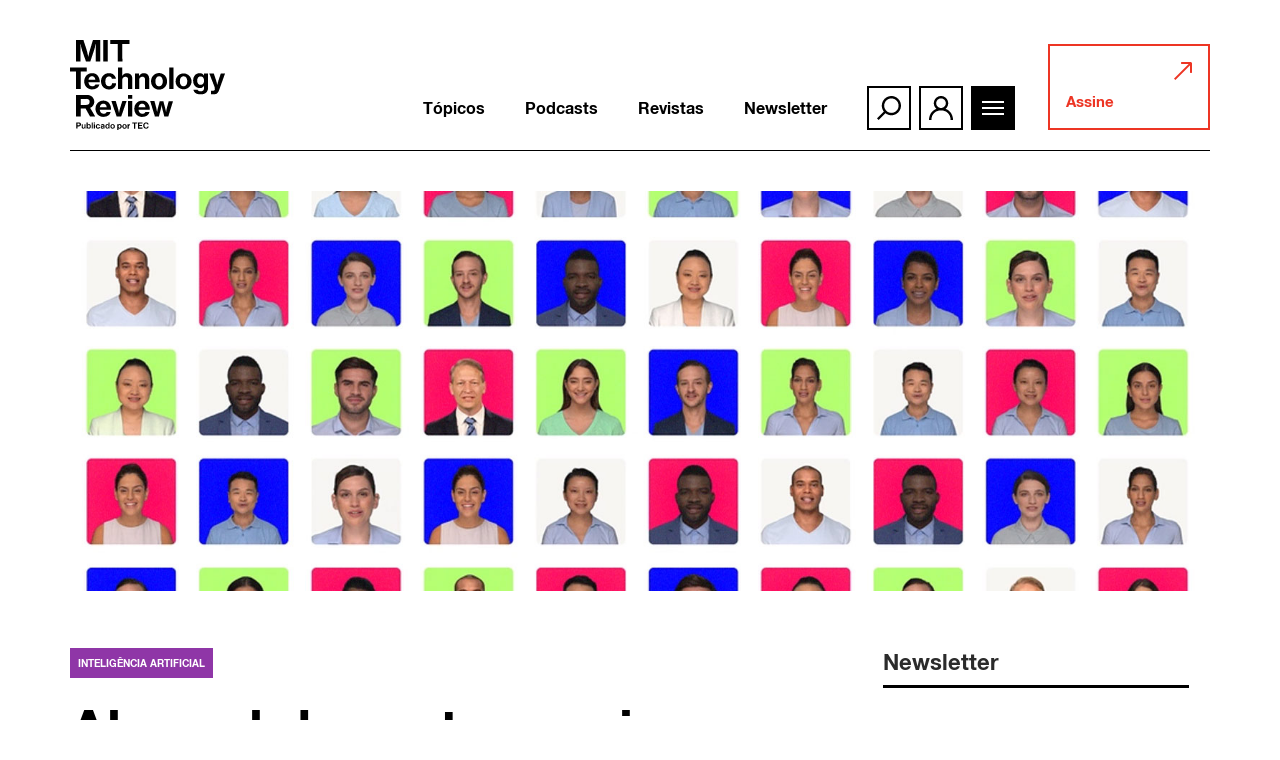

--- FILE ---
content_type: text/html; charset=UTF-8
request_url: https://mittechreview.com.br/aluguel-de-rostos-reais-para-criacao-de-clones-de-deepfake-em-acoes-de-marketing/
body_size: 44874
content:
<!doctype html>
<html lang="pt-BR">

<head>
	<meta charset="UTF-8">
	<meta name="viewport" content="width=device-width, initial-scale=1, shrink-to-fit=no">
			<meta property="og:image" content="https://mittechreview.com.br/wp-content/uploads/2021/09/trbr_artigo_banner1_130921.jpg"/>
		<meta property="og:image:height" content="200">
		<meta property="og:image:width" content="200">
		<link rel="profile" href="https://gmpg.org/xfn/11">
        <meta name="google-site-verification" content="GuEo43bxxD3fQElBTTHOzRo5S5hFGvr475q1T0uBxro" />
        <meta name="facebook-domain-verification" content="00jrq4elvum8nl6wid0iyz4emb0umq" />
	<meta name='robots' content='max-image-preview:large' />

<!-- Google Tag Manager for WordPress by gtm4wp.com -->
<script data-cfasync="false" data-pagespeed-no-defer>
	var gtm4wp_datalayer_name = "dataLayer";
	var dataLayer = dataLayer || [];
	const gtm4wp_use_sku_instead = false;
	const gtm4wp_id_prefix = '';
	const gtm4wp_remarketing = true;
	const gtm4wp_eec = true;
	const gtm4wp_classicec = false;
	const gtm4wp_currency = 'BRL';
	const gtm4wp_product_per_impression = false;
	const gtm4wp_needs_shipping_address = false;
	const gtm4wp_business_vertical = 'retail';
	const gtm4wp_business_vertical_id = 'id';

	const gtm4wp_scrollerscript_debugmode         = false;
	const gtm4wp_scrollerscript_callbacktime      = 100;
	const gtm4wp_scrollerscript_readerlocation    = 150;
	const gtm4wp_scrollerscript_contentelementid  = "content";
	const gtm4wp_scrollerscript_scannertime       = 60;
</script>
<!-- End Google Tag Manager for WordPress by gtm4wp.com -->
<script type="428ed4533cdd39466ff445c1-text/javascript">
var wpinfos = {
	ajax_url: 'https://mittechreview.com.br/wp-cms/wp-core/wp-admin/admin-ajax.php',
	stylesheet_directory_uri: 'https://mittechreview.com.br/wp-content/themes/mit-br',
	post_type: 'post',
	post_title: 'Aluguel de rostos reais para criação de clones de deepfake em ações de marketing',
	post_categories: {'inteligencia-artificial':'Inteligência artificial',},
}
</script>
	<!-- This site is optimized with the Yoast SEO plugin v15.2.1 - https://yoast.com/wordpress/plugins/seo/ -->
	<title>Aluguel de rostos reais para criação de clones de deepfake em ações de marketing - MIT Technology Review</title>
	<meta name="description" content="Personagens de Inteligência Artificial baseados em pessoas reais podem estrelar milhares de vídeos e dizer qualquer coisa, em qualquer idioma." />
	<meta name="robots" content="index, follow, max-snippet:-1, max-image-preview:large, max-video-preview:-1" />
	<link rel="canonical" href="https://mittechreview.com.br/aluguel-de-rostos-reais-para-criacao-de-clones-de-deepfake-em-acoes-de-marketing/" />
	<meta property="og:locale" content="pt_BR" />
	<meta property="og:type" content="article" />
	<meta property="og:title" content="Aluguel de rostos reais para criação de clones de deepfake em ações de marketing - MIT Technology Review" />
	<meta property="og:description" content="Personagens de Inteligência Artificial baseados em pessoas reais podem estrelar milhares de vídeos e dizer qualquer coisa, em qualquer idioma." />
	<meta property="og:url" content="https://mittechreview.com.br/aluguel-de-rostos-reais-para-criacao-de-clones-de-deepfake-em-acoes-de-marketing/" />
	<meta property="og:site_name" content="MIT Technology Review - Brasil" />
	<meta property="article:publisher" content="https://www.facebook.com/MITTechReviewBR" />
	<meta property="article:published_time" content="2021-09-13T16:19:43+00:00" />
	<meta property="og:image" content="https://mittechreview.com.br/wp-content/uploads/2021/09/trbr_artigo_banner1_130921.jpg" />
	<meta property="og:image:width" content="1590" />
	<meta property="og:image:height" content="798" />
	<meta name="twitter:card" content="summary_large_image" />
	<meta name="twitter:creator" content="@MITTechReviewBr" />
	<meta name="twitter:site" content="@MITTechReviewBr" />
	<meta name="twitter:label1" content="Written by">
	<meta name="twitter:data1" content="MIT Technology Review">
	<meta name="twitter:label2" content="Est. reading time">
	<meta name="twitter:data2" content="5 minutos">
	<script type="application/ld+json" class="yoast-schema-graph">{"@context":"https://schema.org","@graph":[{"@type":"Organization","@id":"https://mittechreview.com.br/#organization","name":"MIT Technology Review","url":"https://mittechreview.com.br/","sameAs":["https://www.facebook.com/MITTechReviewBR","https://www.instagram.com/mittechreviewbr","https://www.linkedin.com/company/mittechreviewbr","https://www.youtube.com/@MITTechnologyReviewBrasil","https://twitter.com/MITTechReviewBr"],"logo":{"@type":"ImageObject","@id":"https://mittechreview.com.br/#logo","inLanguage":"pt-BR","url":"https://mittechreview.com.br/wp-content/uploads/2020/07/logo_mit-200x200-1.png","width":200,"height":200,"caption":"MIT Technology Review"},"image":{"@id":"https://mittechreview.com.br/#logo"}},{"@type":"WebSite","@id":"https://mittechreview.com.br/#website","url":"https://mittechreview.com.br/","name":"MIT Technology Review - Brasil","description":"Informa\u00e7\u00e3o especializada, influente e confi\u00e1vel.","publisher":{"@id":"https://mittechreview.com.br/#organization"},"potentialAction":[{"@type":"SearchAction","target":"https://mittechreview.com.br/?s={search_term_string}","query-input":"required name=search_term_string"}],"inLanguage":"pt-BR"},{"@type":"ImageObject","@id":"https://mittechreview.com.br/aluguel-de-rostos-reais-para-criacao-de-clones-de-deepfake-em-acoes-de-marketing/#primaryimage","inLanguage":"pt-BR","url":"https://mittechreview.com.br/wp-content/uploads/2021/09/trbr_artigo_banner1_130921.jpg","width":1590,"height":798},{"@type":"WebPage","@id":"https://mittechreview.com.br/aluguel-de-rostos-reais-para-criacao-de-clones-de-deepfake-em-acoes-de-marketing/#webpage","url":"https://mittechreview.com.br/aluguel-de-rostos-reais-para-criacao-de-clones-de-deepfake-em-acoes-de-marketing/","name":"Aluguel de rostos reais para cria\u00e7\u00e3o de clones de deepfake em a\u00e7\u00f5es de marketing - MIT Technology Review","isPartOf":{"@id":"https://mittechreview.com.br/#website"},"primaryImageOfPage":{"@id":"https://mittechreview.com.br/aluguel-de-rostos-reais-para-criacao-de-clones-de-deepfake-em-acoes-de-marketing/#primaryimage"},"datePublished":"2021-09-13T16:19:43+00:00","dateModified":"2021-09-13T16:19:43+00:00","description":"Personagens de Intelig\u00eancia Artificial baseados em pessoas reais podem estrelar milhares de v\u00eddeos e dizer qualquer coisa, em qualquer idioma.","breadcrumb":{"@id":"https://mittechreview.com.br/aluguel-de-rostos-reais-para-criacao-de-clones-de-deepfake-em-acoes-de-marketing/#breadcrumb"},"inLanguage":"pt-BR","potentialAction":[{"@type":"ReadAction","target":["https://mittechreview.com.br/aluguel-de-rostos-reais-para-criacao-de-clones-de-deepfake-em-acoes-de-marketing/"]}]},{"@type":"BreadcrumbList","@id":"https://mittechreview.com.br/aluguel-de-rostos-reais-para-criacao-de-clones-de-deepfake-em-acoes-de-marketing/#breadcrumb","itemListElement":[{"@type":"ListItem","position":1,"item":{"@type":"WebPage","@id":"https://mittechreview.com.br/","url":"https://mittechreview.com.br/","name":"In\u00edcio"}},{"@type":"ListItem","position":2,"item":{"@type":"WebPage","@id":"https://mittechreview.com.br/aluguel-de-rostos-reais-para-criacao-de-clones-de-deepfake-em-acoes-de-marketing/","url":"https://mittechreview.com.br/aluguel-de-rostos-reais-para-criacao-de-clones-de-deepfake-em-acoes-de-marketing/","name":"Aluguel de rostos reais para cria\u00e7\u00e3o de clones de deepfake em a\u00e7\u00f5es de marketing"}}]},{"@type":["Article","NewsArticle"],"@id":"https://mittechreview.com.br/aluguel-de-rostos-reais-para-criacao-de-clones-de-deepfake-em-acoes-de-marketing/#article","isPartOf":{"@id":"https://mittechreview.com.br/aluguel-de-rostos-reais-para-criacao-de-clones-de-deepfake-em-acoes-de-marketing/#webpage"},"author":{"@id":"https://mittechreview.com.br/#/schema/person/b655ffee71f37efdb813394c53a30add"},"headline":"Aluguel de rostos reais para cria\u00e7\u00e3o de clones de deepfake em a\u00e7\u00f5es de marketing","datePublished":"2021-09-13T16:19:43+00:00","dateModified":"2021-09-13T16:19:43+00:00","mainEntityOfPage":{"@id":"https://mittechreview.com.br/aluguel-de-rostos-reais-para-criacao-de-clones-de-deepfake-em-acoes-de-marketing/#webpage"},"publisher":{"@id":"https://mittechreview.com.br/#organization"},"image":{"@id":"https://mittechreview.com.br/aluguel-de-rostos-reais-para-criacao-de-clones-de-deepfake-em-acoes-de-marketing/#primaryimage"},"keywords":"Deepfake,Intelig\u00eancia Artificial","articleSection":"Intelig\u00eancia artificial","inLanguage":"pt-BR"},{"@type":"Person","@id":"https://mittechreview.com.br/#/schema/person/b655ffee71f37efdb813394c53a30add","name":"MIT Technology Review","image":{"@type":"ImageObject","@id":"https://mittechreview.com.br/#personlogo","inLanguage":"pt-BR","url":"https://secure.gravatar.com/avatar/67cb022fca4d015c3694db3794d419e7?s=96&d=mm&r=g","caption":"MIT Technology Review"}}]}</script>
	<!-- / Yoast SEO plugin. -->


<link rel='dns-prefetch' href='//mittechreview.com.br' />
<link rel='stylesheet' id='wp-block-library-css' href='https://mittechreview.com.br/wp-cms/wp-core/wp-includes/css/dist/block-library/style.min.css?ver=6.4.2' type='text/css' media='all' />
<link rel='stylesheet' id='wc-block-vendors-style-css' href='https://mittechreview.com.br/wp-content/plugins/woocommerce/packages/woocommerce-blocks/build/vendors-style.css?ver=3.1.0' type='text/css' media='all' />
<link rel='stylesheet' id='wc-block-style-css' href='https://mittechreview.com.br/wp-content/plugins/woocommerce/packages/woocommerce-blocks/build/style.css?ver=3.1.0' type='text/css' media='all' />
<style id='classic-theme-styles-inline-css' type='text/css'>
/*! This file is auto-generated */
.wp-block-button__link{color:#fff;background-color:#32373c;border-radius:9999px;box-shadow:none;text-decoration:none;padding:calc(.667em + 2px) calc(1.333em + 2px);font-size:1.125em}.wp-block-file__button{background:#32373c;color:#fff;text-decoration:none}
</style>
<style id='global-styles-inline-css' type='text/css'>
body{--wp--preset--color--black: #000000;--wp--preset--color--cyan-bluish-gray: #abb8c3;--wp--preset--color--white: #ffffff;--wp--preset--color--pale-pink: #f78da7;--wp--preset--color--vivid-red: #cf2e2e;--wp--preset--color--luminous-vivid-orange: #ff6900;--wp--preset--color--luminous-vivid-amber: #fcb900;--wp--preset--color--light-green-cyan: #7bdcb5;--wp--preset--color--vivid-green-cyan: #00d084;--wp--preset--color--pale-cyan-blue: #8ed1fc;--wp--preset--color--vivid-cyan-blue: #0693e3;--wp--preset--color--vivid-purple: #9b51e0;--wp--preset--gradient--vivid-cyan-blue-to-vivid-purple: linear-gradient(135deg,rgba(6,147,227,1) 0%,rgb(155,81,224) 100%);--wp--preset--gradient--light-green-cyan-to-vivid-green-cyan: linear-gradient(135deg,rgb(122,220,180) 0%,rgb(0,208,130) 100%);--wp--preset--gradient--luminous-vivid-amber-to-luminous-vivid-orange: linear-gradient(135deg,rgba(252,185,0,1) 0%,rgba(255,105,0,1) 100%);--wp--preset--gradient--luminous-vivid-orange-to-vivid-red: linear-gradient(135deg,rgba(255,105,0,1) 0%,rgb(207,46,46) 100%);--wp--preset--gradient--very-light-gray-to-cyan-bluish-gray: linear-gradient(135deg,rgb(238,238,238) 0%,rgb(169,184,195) 100%);--wp--preset--gradient--cool-to-warm-spectrum: linear-gradient(135deg,rgb(74,234,220) 0%,rgb(151,120,209) 20%,rgb(207,42,186) 40%,rgb(238,44,130) 60%,rgb(251,105,98) 80%,rgb(254,248,76) 100%);--wp--preset--gradient--blush-light-purple: linear-gradient(135deg,rgb(255,206,236) 0%,rgb(152,150,240) 100%);--wp--preset--gradient--blush-bordeaux: linear-gradient(135deg,rgb(254,205,165) 0%,rgb(254,45,45) 50%,rgb(107,0,62) 100%);--wp--preset--gradient--luminous-dusk: linear-gradient(135deg,rgb(255,203,112) 0%,rgb(199,81,192) 50%,rgb(65,88,208) 100%);--wp--preset--gradient--pale-ocean: linear-gradient(135deg,rgb(255,245,203) 0%,rgb(182,227,212) 50%,rgb(51,167,181) 100%);--wp--preset--gradient--electric-grass: linear-gradient(135deg,rgb(202,248,128) 0%,rgb(113,206,126) 100%);--wp--preset--gradient--midnight: linear-gradient(135deg,rgb(2,3,129) 0%,rgb(40,116,252) 100%);--wp--preset--font-size--small: 13px;--wp--preset--font-size--medium: 20px;--wp--preset--font-size--large: 36px;--wp--preset--font-size--x-large: 42px;--wp--preset--spacing--20: 0.44rem;--wp--preset--spacing--30: 0.67rem;--wp--preset--spacing--40: 1rem;--wp--preset--spacing--50: 1.5rem;--wp--preset--spacing--60: 2.25rem;--wp--preset--spacing--70: 3.38rem;--wp--preset--spacing--80: 5.06rem;--wp--preset--shadow--natural: 6px 6px 9px rgba(0, 0, 0, 0.2);--wp--preset--shadow--deep: 12px 12px 50px rgba(0, 0, 0, 0.4);--wp--preset--shadow--sharp: 6px 6px 0px rgba(0, 0, 0, 0.2);--wp--preset--shadow--outlined: 6px 6px 0px -3px rgba(255, 255, 255, 1), 6px 6px rgba(0, 0, 0, 1);--wp--preset--shadow--crisp: 6px 6px 0px rgba(0, 0, 0, 1);}:where(.is-layout-flex){gap: 0.5em;}:where(.is-layout-grid){gap: 0.5em;}body .is-layout-flow > .alignleft{float: left;margin-inline-start: 0;margin-inline-end: 2em;}body .is-layout-flow > .alignright{float: right;margin-inline-start: 2em;margin-inline-end: 0;}body .is-layout-flow > .aligncenter{margin-left: auto !important;margin-right: auto !important;}body .is-layout-constrained > .alignleft{float: left;margin-inline-start: 0;margin-inline-end: 2em;}body .is-layout-constrained > .alignright{float: right;margin-inline-start: 2em;margin-inline-end: 0;}body .is-layout-constrained > .aligncenter{margin-left: auto !important;margin-right: auto !important;}body .is-layout-constrained > :where(:not(.alignleft):not(.alignright):not(.alignfull)){max-width: var(--wp--style--global--content-size);margin-left: auto !important;margin-right: auto !important;}body .is-layout-constrained > .alignwide{max-width: var(--wp--style--global--wide-size);}body .is-layout-flex{display: flex;}body .is-layout-flex{flex-wrap: wrap;align-items: center;}body .is-layout-flex > *{margin: 0;}body .is-layout-grid{display: grid;}body .is-layout-grid > *{margin: 0;}:where(.wp-block-columns.is-layout-flex){gap: 2em;}:where(.wp-block-columns.is-layout-grid){gap: 2em;}:where(.wp-block-post-template.is-layout-flex){gap: 1.25em;}:where(.wp-block-post-template.is-layout-grid){gap: 1.25em;}.has-black-color{color: var(--wp--preset--color--black) !important;}.has-cyan-bluish-gray-color{color: var(--wp--preset--color--cyan-bluish-gray) !important;}.has-white-color{color: var(--wp--preset--color--white) !important;}.has-pale-pink-color{color: var(--wp--preset--color--pale-pink) !important;}.has-vivid-red-color{color: var(--wp--preset--color--vivid-red) !important;}.has-luminous-vivid-orange-color{color: var(--wp--preset--color--luminous-vivid-orange) !important;}.has-luminous-vivid-amber-color{color: var(--wp--preset--color--luminous-vivid-amber) !important;}.has-light-green-cyan-color{color: var(--wp--preset--color--light-green-cyan) !important;}.has-vivid-green-cyan-color{color: var(--wp--preset--color--vivid-green-cyan) !important;}.has-pale-cyan-blue-color{color: var(--wp--preset--color--pale-cyan-blue) !important;}.has-vivid-cyan-blue-color{color: var(--wp--preset--color--vivid-cyan-blue) !important;}.has-vivid-purple-color{color: var(--wp--preset--color--vivid-purple) !important;}.has-black-background-color{background-color: var(--wp--preset--color--black) !important;}.has-cyan-bluish-gray-background-color{background-color: var(--wp--preset--color--cyan-bluish-gray) !important;}.has-white-background-color{background-color: var(--wp--preset--color--white) !important;}.has-pale-pink-background-color{background-color: var(--wp--preset--color--pale-pink) !important;}.has-vivid-red-background-color{background-color: var(--wp--preset--color--vivid-red) !important;}.has-luminous-vivid-orange-background-color{background-color: var(--wp--preset--color--luminous-vivid-orange) !important;}.has-luminous-vivid-amber-background-color{background-color: var(--wp--preset--color--luminous-vivid-amber) !important;}.has-light-green-cyan-background-color{background-color: var(--wp--preset--color--light-green-cyan) !important;}.has-vivid-green-cyan-background-color{background-color: var(--wp--preset--color--vivid-green-cyan) !important;}.has-pale-cyan-blue-background-color{background-color: var(--wp--preset--color--pale-cyan-blue) !important;}.has-vivid-cyan-blue-background-color{background-color: var(--wp--preset--color--vivid-cyan-blue) !important;}.has-vivid-purple-background-color{background-color: var(--wp--preset--color--vivid-purple) !important;}.has-black-border-color{border-color: var(--wp--preset--color--black) !important;}.has-cyan-bluish-gray-border-color{border-color: var(--wp--preset--color--cyan-bluish-gray) !important;}.has-white-border-color{border-color: var(--wp--preset--color--white) !important;}.has-pale-pink-border-color{border-color: var(--wp--preset--color--pale-pink) !important;}.has-vivid-red-border-color{border-color: var(--wp--preset--color--vivid-red) !important;}.has-luminous-vivid-orange-border-color{border-color: var(--wp--preset--color--luminous-vivid-orange) !important;}.has-luminous-vivid-amber-border-color{border-color: var(--wp--preset--color--luminous-vivid-amber) !important;}.has-light-green-cyan-border-color{border-color: var(--wp--preset--color--light-green-cyan) !important;}.has-vivid-green-cyan-border-color{border-color: var(--wp--preset--color--vivid-green-cyan) !important;}.has-pale-cyan-blue-border-color{border-color: var(--wp--preset--color--pale-cyan-blue) !important;}.has-vivid-cyan-blue-border-color{border-color: var(--wp--preset--color--vivid-cyan-blue) !important;}.has-vivid-purple-border-color{border-color: var(--wp--preset--color--vivid-purple) !important;}.has-vivid-cyan-blue-to-vivid-purple-gradient-background{background: var(--wp--preset--gradient--vivid-cyan-blue-to-vivid-purple) !important;}.has-light-green-cyan-to-vivid-green-cyan-gradient-background{background: var(--wp--preset--gradient--light-green-cyan-to-vivid-green-cyan) !important;}.has-luminous-vivid-amber-to-luminous-vivid-orange-gradient-background{background: var(--wp--preset--gradient--luminous-vivid-amber-to-luminous-vivid-orange) !important;}.has-luminous-vivid-orange-to-vivid-red-gradient-background{background: var(--wp--preset--gradient--luminous-vivid-orange-to-vivid-red) !important;}.has-very-light-gray-to-cyan-bluish-gray-gradient-background{background: var(--wp--preset--gradient--very-light-gray-to-cyan-bluish-gray) !important;}.has-cool-to-warm-spectrum-gradient-background{background: var(--wp--preset--gradient--cool-to-warm-spectrum) !important;}.has-blush-light-purple-gradient-background{background: var(--wp--preset--gradient--blush-light-purple) !important;}.has-blush-bordeaux-gradient-background{background: var(--wp--preset--gradient--blush-bordeaux) !important;}.has-luminous-dusk-gradient-background{background: var(--wp--preset--gradient--luminous-dusk) !important;}.has-pale-ocean-gradient-background{background: var(--wp--preset--gradient--pale-ocean) !important;}.has-electric-grass-gradient-background{background: var(--wp--preset--gradient--electric-grass) !important;}.has-midnight-gradient-background{background: var(--wp--preset--gradient--midnight) !important;}.has-small-font-size{font-size: var(--wp--preset--font-size--small) !important;}.has-medium-font-size{font-size: var(--wp--preset--font-size--medium) !important;}.has-large-font-size{font-size: var(--wp--preset--font-size--large) !important;}.has-x-large-font-size{font-size: var(--wp--preset--font-size--x-large) !important;}
.wp-block-navigation a:where(:not(.wp-element-button)){color: inherit;}
:where(.wp-block-post-template.is-layout-flex){gap: 1.25em;}:where(.wp-block-post-template.is-layout-grid){gap: 1.25em;}
:where(.wp-block-columns.is-layout-flex){gap: 2em;}:where(.wp-block-columns.is-layout-grid){gap: 2em;}
.wp-block-pullquote{font-size: 1.5em;line-height: 1.6;}
</style>
<link rel='stylesheet' id='pdf-generator-for-wp-css' href='https://mittechreview.com.br/wp-content/plugins/pdf-generator-for-wp/public/src/scss/pdf-generator-for-wp-public.css?ver=1.0.9' type='text/css' media='all' />
<link rel='stylesheet' id='dashicons-css' href='https://mittechreview.com.br/wp-cms/wp-core/wp-includes/css/dashicons.min.css?ver=6.4.2' type='text/css' media='all' />
<link rel='stylesheet' id='thickbox-css' href='https://mittechreview.com.br/wp-cms/wp-core/wp-includes/js/thickbox/thickbox.css?ver=6.4.2' type='text/css' media='all' />
<link rel='stylesheet' id='pdf-generator-for-wpcommon-css' href='https://mittechreview.com.br/wp-content/plugins/pdf-generator-for-wp/common/src/scss/pdf-generator-for-wp-common.css?ver=1.0.9' type='text/css' media='all' />
<link rel='stylesheet' id='woocommerce-layout-css' href='https://mittechreview.com.br/wp-content/plugins/woocommerce/assets/css/woocommerce-layout.css?ver=4.5.4' type='text/css' media='all' />
<link rel='stylesheet' id='woocommerce-smallscreen-css' href='https://mittechreview.com.br/wp-content/plugins/woocommerce/assets/css/woocommerce-smallscreen.css?ver=4.5.4' type='text/css' media='only screen and (max-width: 768px)' />
<link rel='stylesheet' id='woocommerce-general-css' href='https://mittechreview.com.br/wp-content/plugins/woocommerce/assets/css/woocommerce.css?ver=4.5.4' type='text/css' media='all' />
<style id='woocommerce-inline-inline-css' type='text/css'>
.woocommerce form .form-row .required { visibility: visible; }
</style>
<link rel='stylesheet' id='pdf-generator-for-wp-pro-css' href='https://mittechreview.com.br/wp-content/plugins/wordpress-pdf-generator/public/src/scss/wordpress-pdf-generator-public.css?ver=3.0.8' type='text/css' media='all' />
<link rel='stylesheet' id='pdf-generator-for-wp-procommon-css' href='https://mittechreview.com.br/wp-content/plugins/wordpress-pdf-generator/common/src/scss/wordpress-pdf-generator-common.css?ver=3.0.8' type='text/css' media='all' />
<link rel='stylesheet' id='vindi_woocommerce_style-css' href='https://mittechreview.com.br/wp-content/plugins/vindi-payment-gateway/src/assets/css/frontend.css?ver=1.1.11' type='text/css' media='all' />
<link rel='stylesheet' id='wordpress-popular-posts-css-css' href='https://mittechreview.com.br/wp-content/plugins/wordpress-popular-posts/assets/css/wpp.css?ver=5.2.4' type='text/css' media='all' />
<link rel='stylesheet' id='wc-memberships-frontend-css' href='https://mittechreview.com.br/wp-content/plugins/woocommerce-memberships/assets/css/frontend/wc-memberships-frontend.min.css?ver=1.18.0' type='text/css' media='all' />
<link rel='stylesheet' id='issuem-leaky-paywall-css' href='https://mittechreview.com.br/wp-content/plugins/leaky-paywall//css/issuem-leaky-paywall.css?ver=4.21.2' type='text/css' media='all' />
<link rel='stylesheet' id='theme-style-css' href='https://mittechreview.com.br/wp-content/themes/mit-br/style.css?ver=1.2.1.1756172247' type='text/css' media='all' />
<link rel='stylesheet' id='global-style-css' href='https://mittechreview.com.br/wp-content/themes/mit-br/assets/css/global.min.css?ver=1.1.3' type='text/css' media='all' />
<link rel='stylesheet' id='swiper-css-css' href='https://mittechreview.com.br/wp-content/themes/mit-br/assets/css/swiper.min.css?ver=5.4.5' type='text/css' media='all' />
<link rel='stylesheet' id='fontawesome-style-css' href='https://mittechreview.com.br/wp-content/themes/mit-br/assets/css/fontawesome.min.css?ver=5.12.1' type='text/css' media='all' />
<style id='dummy-handle-inline-css' type='text/css'>
.label-governanca{background:#f39800!important}.label-inteligencia-artificial{background:#8f36a7!important}.label-computacao{background:#0053a9!important}.label-cidades-inteligentes{background:#00b43e!important}.label-podcast{background:#000000!important}.label-health{background:#4c4c4c!important}.label-humanos-e-tecnologia{background:#f3440e!important}.label-inovacao{background:#00a5da!important}.label-natureza-e-espaco{background:#146220!important}.label-negocios-e-economia{background:#ffb100!important}.label-revista{background:#000000!important}.label-sas-data-decisioning{background:#000000!important}.label-health-innovation{background:#000000!important}.label-saude-5-0{background:#0a0a0a!important}.label-it-for-business{background:#000000!important}.label-energy{background:#a9d862!important}.label-insights-to-act{background:#000000!important}.label-health-equity{background:#000000!important}.label-doencas-raras{background:#000000!important}.label-population-health-management{background:#000000!important}.label-infografico{background:#111111!important}.label-business_cases{background:#000000!important}.label-energy-summit{background:#003f58!important}.label-aesthetics-trends{background:#0a0a0a!important}.label-mais-health{background:#0a0a0a!important}.label-moving-matters{background:#000000!important}.label-advanced-therapies{background:#0a0a0a!important}.label-saude-360{background:#000000!important}.label-longevidade{background:#000000!important}.label-patient-voice{background:#000000!important}.label-energia-multipotencial{background:#000000!important}.label-ciberseguranca{background:#1e73be!important}.label-oncologia-de-precisao{background:#000000!important}
</style>
<link rel="https://api.w.org/" href="https://mittechreview.com.br/wp-json/" /><link rel="alternate" type="application/json" href="https://mittechreview.com.br/wp-json/wp/v2/posts/20146" /><link rel="EditURI" type="application/rsd+xml" title="RSD" href="https://mittechreview.com.br/wp-cms/wp-core/xmlrpc.php?rsd" />
<link rel="alternate" type="application/json+oembed" href="https://mittechreview.com.br/wp-json/oembed/1.0/embed?url=https%3A%2F%2Fmittechreview.com.br%2Faluguel-de-rostos-reais-para-criacao-de-clones-de-deepfake-em-acoes-de-marketing%2F" />
<link rel="alternate" type="text/xml+oembed" href="https://mittechreview.com.br/wp-json/oembed/1.0/embed?url=https%3A%2F%2Fmittechreview.com.br%2Faluguel-de-rostos-reais-para-criacao-de-clones-de-deepfake-em-acoes-de-marketing%2F&#038;format=xml" />
            
<!--BEGIN: TRACKING CODE MANAGER BY INTELLYWP.COM IN HEAD//-->
<!-- Google tag (gtag.js) -->
<script async src="https://www.googletagmanager.com/gtag/js?id=AW-488440226" type="428ed4533cdd39466ff445c1-text/javascript"></script>
<script type="428ed4533cdd39466ff445c1-text/javascript">
  window.dataLayer = window.dataLayer || [];
  function gtag(){dataLayer.push(arguments);}
  gtag('js', new Date());

  gtag('config', 'AW-488440226');
</script>
<!--END: https://wordpress.org/plugins/tracking-code-manager IN HEAD//--><!-- Starting: WooCommerce Conversion Tracking (https://wordpress.org/plugins/woocommerce-conversion-tracking/) -->
        <script type="428ed4533cdd39466ff445c1-text/javascript">
            !function(f,b,e,v,n,t,s){if(f.fbq)return;n=f.fbq=function(){n.callMethod?
            n.callMethod.apply(n,arguments):n.queue.push(arguments)};if(!f._fbq)f._fbq=n;
            n.push=n;n.loaded=!0;n.version='2.0';n.queue=[];t=b.createElement(e);t.async=!0;
            t.src=v;s=b.getElementsByTagName(e)[0];s.parentNode.insertBefore(t,s)}(window,
            document,'script','https://connect.facebook.net/en_US/fbevents.js');

            fbq('init', '267742401212523', {});fbq('track', 'PageView', {});        </script>
                <script type="428ed4533cdd39466ff445c1-text/javascript">
            (function (window, document) {
                if (window.wcfbq) return;
                window.wcfbq = (function () {
                    if (arguments.length > 0) {
                        var pixelId, trackType, contentObj;

                        if (typeof arguments[0] == 'string') pixelId = arguments[0];
                        if (typeof arguments[1] == 'string') trackType = arguments[1];
                        if (typeof arguments[2] == 'object') contentObj = arguments[2];

                        var params = [];
                        if (typeof pixelId === 'string' && pixelId.replace(/\s+/gi, '') != '' &&
                        typeof trackType === 'string' && trackType.replace(/\s+/gi, '')) {
                            params.push('id=' + encodeURIComponent(pixelId));
                            switch (trackType) {
                                case 'PageView':
                                case 'ViewContent':
                                case 'Search':
                                case 'AddToCart':
                                case 'InitiateCheckout':
                                case 'AddPaymentInfo':
                                case 'Lead':
                                case 'CompleteRegistration':
                                case 'Purchase':
                                case 'AddToWishlist':
                                    params.push('ev=' + encodeURIComponent(trackType));
                                    break;
                                default:
                                    return;
                            }

                            params.push('dl=' + encodeURIComponent(document.location.href));
                            if (document.referrer) params.push('rl=' + encodeURIComponent(document.referrer));
                            params.push('if=false');
                            params.push('ts=' + new Date().getTime());

                            if (typeof contentObj == 'object') {
                                for (var u in contentObj) {
                                    if (typeof contentObj[u] == 'object' && contentObj[u] instanceof Array) {
                                        if (contentObj[u].length > 0) {
                                            for (var y = 0; y < contentObj[u].length; y++) { contentObj[u][y] = (contentObj[u][y] + '').replace(/^\s+|\s+$/gi, '').replace(/\s+/gi, ' ').replace(/,/gi, '§'); }
                                            params.push('cd[' + u + ']=' + encodeURIComponent(contentObj[u].join(',').replace(/^/gi, '[\'').replace(/$/gi, '\']').replace(/,/gi, '\',\'').replace(/§/gi, '\,')));
                                        }
                                    }
                                    else if (typeof contentObj[u] == 'string')
                                        params.push('cd[' + u + ']=' + encodeURIComponent(contentObj[u]));
                                }
                            }

                            params.push('v=' + encodeURIComponent('2.7.19'));

                            var imgId = new Date().getTime();
                            var img = document.createElement('img');
                            img.id = 'fb_' + imgId, img.src = 'https://www.facebook.com/tr/?' + params.join('&'), img.width = 1, img.height = 1, img.style = 'display:none;';
                            document.body.appendChild(img);
                            window.setTimeout(function () { var t = document.getElementById('fb_' + imgId); t.parentElement.removeChild(t); }, 1000);
                        }
                    }
                });
            })(window, document);
        </script>
                <script type="428ed4533cdd39466ff445c1-text/javascript">
            jQuery(function($) {
                $(document).on('added_to_cart', function (event, fragments, dhash, button) {
                    var currencySymbol = $($(button.get()[0]).closest('.product')
                        .find('.woocommerce-Price-currencySymbol').get()[0]).text();

                    var price = $(button.get()[0]).closest('.product').find('.amount').text();
                    var originalPrice = price.split(currencySymbol).slice(-1).pop();

                    wcfbq('267742401212523', 'AddToCart', {
                        content_ids: [ $(button).data('product_id') ],
                        content_type: 'product',
                        value: originalPrice,
                        currency: 'BRL'
                    });
                });
            });
        </script>
                <script async src="https://www.googletagmanager.com/gtag/js?id=AW-488440226" type="428ed4533cdd39466ff445c1-text/javascript"></script>
        <script type="428ed4533cdd39466ff445c1-text/javascript">
            window.dataLayer = window.dataLayer || [];
            function gtag(){dataLayer.push(arguments)};
            gtag('js', new Date());

            gtag('config', 'AW-488440226');
        </script>
        <!-- End: WooCommerce Conversion Tracking Codes -->

<!-- Google Tag Manager for WordPress by gtm4wp.com -->
<!-- GTM Container placement set to automatic -->
<script data-cfasync="false" data-pagespeed-no-defer type="text/javascript">
	var dataLayer_content = {"pageTitle":"Aluguel de rostos reais para criação de clones de deepfake em ações de marketing - MIT Technology Review","pagePostType":"post","pagePostType2":"single-post","pageCategory":["inteligencia-artificial"],"pageAttributes":["deepfake","inteligencia-artificial"],"pagePostAuthor":"MIT Technology Review","pagePostDate":"setembro 13, 2021","pagePostDateYear":"2021","pagePostDateMonth":"09","pagePostDateDay":"13","pagePostDateDayName":"segunda-feira","pagePostDateHour":"13","pagePostDateMinute":"19","pagePostDateIso":"2021-09-13T13:19:43-03:00","pagePostDateUnix":1631539183,"customerTotalOrders":0,"customerTotalOrderValue":"0.00","customerFirstName":"","customerLastName":"","customerBillingFirstName":"","customerBillingLastName":"","customerBillingCompany":"","customerBillingAddress1":"","customerBillingAddress2":"","customerBillingCity":"","customerBillingState":"","customerBillingPostcode":"","customerBillingCountry":"","customerBillingEmail":"","customerBillingEmailHash":"e3b0c44298fc1c149afbf4c8996fb92427ae41e4649b934ca495991b7852b855","customerBillingPhone":"","customerShippingFirstName":"","customerShippingLastName":"","customerShippingCompany":"","customerShippingAddress1":"","customerShippingAddress2":"","customerShippingCity":"","customerShippingState":"","customerShippingPostcode":"","customerShippingCountry":"","cartContent":{"totals":{"applied_coupons":[],"discount_total":0,"subtotal":0,"total":0},"items":[]},"ecomm_pagetype":"other"};
	dataLayer.push( dataLayer_content );
</script>
<script data-cfasync="false">
(function(w,d,s,l,i){w[l]=w[l]||[];w[l].push({'gtm.start':
new Date().getTime(),event:'gtm.js'});var f=d.getElementsByTagName(s)[0],
j=d.createElement(s),dl=l!='dataLayer'?'&l='+l:'';j.async=true;j.src=
'//www.googletagmanager.com/gtm.js?id='+i+dl;f.parentNode.insertBefore(j,f);
})(window,document,'script','dataLayer','GTM-WPMSR4H');
</script>
<!-- End Google Tag Manager -->
<!-- End Google Tag Manager for WordPress by gtm4wp.com -->		<!-- Global site tag (gtag.js) - Google Analytics -->
		<script async src="https://www.googletagmanager.com/gtag/js?id=UA-165304633-1" type="428ed4533cdd39466ff445c1-text/javascript"></script>
		<script type="428ed4533cdd39466ff445c1-text/javascript">
			window.dataLayer = window.dataLayer || [];
			function gtag(){dataLayer.push(arguments);}
			gtag('js', new Date());
			gtag('config', 'UA-165304633-1');
		</script>
		<noscript><style>.woocommerce-product-gallery{ opacity: 1 !important; }</style></noscript>
	<link rel="icon" href="https://mittechreview.com.br/wp-content/uploads/2021/05/cropped-favicon-32x32.png" sizes="32x32" />
<link rel="icon" href="https://mittechreview.com.br/wp-content/uploads/2021/05/cropped-favicon-192x192.png" sizes="192x192" />
<link rel="apple-touch-icon" href="https://mittechreview.com.br/wp-content/uploads/2021/05/cropped-favicon-180x180.png" />
<meta name="msapplication-TileImage" content="https://mittechreview.com.br/wp-content/uploads/2021/05/cropped-favicon-270x270.png" />
<!-- WooCommerce Google Analytics Integration -->
		<script type="428ed4533cdd39466ff445c1-text/javascript">
			var gaProperty = 'G-RZZJ4ZECYM';
			var disableStr = 'ga-disable-' + gaProperty;
			if ( document.cookie.indexOf( disableStr + '=true' ) > -1 ) {
				window[disableStr] = true;
			}
			function gaOptout() {
				document.cookie = disableStr + '=true; expires=Thu, 31 Dec 2099 23:59:59 UTC; path=/';
				window[disableStr] = true;
			}
		</script><script async src="https://www.googletagmanager.com/gtag/js?id=G-RZZJ4ZECYM" type="428ed4533cdd39466ff445c1-text/javascript"></script>
		<script type="428ed4533cdd39466ff445c1-text/javascript">
		window.dataLayer = window.dataLayer || [];
		function gtag(){dataLayer.push(arguments);}
		gtag('js', new Date());
		gtag('set', 'developer_id.dOGY3NW', true);

		gtag('config', 'G-RZZJ4ZECYM', {
			'allow_google_signals': false,
			'link_attribution': true,
			'anonymize_ip': true,
			'linker':{
				'domains': [],
				'allow_incoming': true,
			},
			'custom_map': {
				'dimension1': 'logged_in'
			},
			'logged_in': 'no'
		} );

		
		</script>
		
		<!-- /WooCommerce Google Analytics Integration --></head>

<body class="post-template-default single single-post postid-20146 single-format-standard wp-custom-logo theme-mit-br woocommerce-no-js">


<!-- GTM Container placement set to automatic -->
<!-- Google Tag Manager (noscript) -->
				<noscript><iframe src="https://www.googletagmanager.com/ns.html?id=GTM-WPMSR4H" height="0" width="0" style="display:none;visibility:hidden" aria-hidden="true"></iframe></noscript>
<!-- End Google Tag Manager (noscript) -->
<div id="page" class="site">
	<a class="skip-link screen-reader-text" href="#primary">Ir para o conteúdo</a>

	<header>
		<div class="container">
			<div class="row position-relative">
				<nav class="col-12 navbar navbar-light bg-white">
					<a class="navbar-brand" href="https://mittechreview.com.br">
						<svg class="d-none d-lg-flex" width="155" height="90" viewBox="0 0 155 90" fill="none" xmlns="http://www.w3.org/2000/svg">
							<path d="M74.0026 83.2678C73.4462 83.9014 73.1547 84.7199 73.1812 85.5383C73.1547 86.3831 73.4462 87.1751 74.0026 87.8087C74.559 88.3896 75.3274 88.7064 76.1222 88.68C76.7846 88.7064 77.447 88.4952 77.9769 88.0463C78.3744 87.6767 78.6128 87.1751 78.6393 86.6207H77.4205C77.394 86.9111 77.235 87.2015 76.9966 87.3863C76.7316 87.5711 76.4137 87.6767 76.0957 87.6767C75.6188 87.7031 75.1419 87.4655 74.8769 87.0695C74.559 86.6207 74.4 86.0663 74.4265 85.5383C74.4 84.9839 74.559 84.4559 74.8504 84.007C75.1419 83.611 75.5923 83.3734 76.0957 83.3998C76.4137 83.3734 76.7051 83.479 76.9701 83.6638C77.2085 83.8486 77.341 84.1126 77.394 84.4031H78.6128C78.5333 83.8486 78.2684 83.347 77.8444 82.9774C77.341 82.5814 76.7316 82.3702 76.0957 82.423C75.3009 82.3966 74.506 82.7134 73.9761 83.3206L74.0026 83.2678ZM72.5718 82.5814H68.0675V88.6536H72.5718V87.5183H69.2863V85.9079H72.1214V84.8783H69.2863V83.4526H72.5453L72.5718 82.5814ZM67.2197 82.5814H62.2915V83.611H64.1197V88.6536H65.2855V83.5582H67.1137L67.2197 82.5814ZM58.7145 84.2974H57.6017V88.6536H58.741V86.5415C58.7145 86.1719 58.847 85.8287 59.0855 85.5647C59.3504 85.3535 59.6949 85.2479 60.0393 85.3007V84.271H59.7744C59.5624 84.271 59.3239 84.3238 59.1385 84.4558C58.953 84.6143 58.794 84.7991 58.688 85.0103L58.7145 84.2974ZM58.0521 76.5356H62.318V61.0648H58.0521V76.5356ZM53.4154 86.4359C53.3889 86.0663 53.4949 85.6967 53.7068 85.3799C54.0778 84.9311 54.7667 84.8783 55.2171 85.2479C55.2701 85.3007 55.2966 85.3271 55.3496 85.3799C55.7735 86.0135 55.7735 86.8583 55.3761 87.4919C55.0051 87.9407 54.3162 87.9935 53.8658 87.6239C53.8128 87.5711 53.7863 87.5447 53.7333 87.4919C53.5479 87.1751 53.4419 86.8319 53.4419 86.4623L53.4154 86.4359ZM52.912 84.8519C52.488 85.3007 52.2496 85.8815 52.2761 86.4887C52.2496 87.0959 52.488 87.7031 52.912 88.1255C53.8393 88.9968 55.2701 88.9968 56.1974 88.1255C56.6214 87.6503 56.8333 87.0431 56.7803 86.4095C56.8068 85.8023 56.5684 85.1951 56.1444 84.7727C55.2171 83.9014 53.7598 83.9014 52.859 84.7727L52.912 84.8519ZM48.4607 86.4359C48.4342 86.0663 48.5402 85.7231 48.7256 85.4063C48.8846 85.1423 49.1761 85.0103 49.494 85.0367C49.7855 85.0103 50.0769 85.1687 50.2359 85.4063C50.4214 85.7231 50.5009 86.0663 50.5009 86.4359C50.5274 86.7791 50.4214 87.1223 50.2359 87.3863C50.0769 87.5975 49.812 87.7295 49.547 87.7295C49.2556 87.7559 48.9641 87.6239 48.7786 87.3863C48.5402 87.1223 48.4342 86.7791 48.4607 86.4359ZM48.4607 84.2182H47.3479V90H48.4872V88.0727C48.7786 88.4952 49.2556 88.7328 49.759 88.7064C50.3154 88.7328 50.8453 88.5216 51.1897 88.0727C51.5607 87.5975 51.7197 86.9903 51.6932 86.4095C51.7462 85.8023 51.5607 85.1687 51.1897 84.6935C50.8453 84.271 50.3154 84.0334 49.759 84.0598C49.2556 84.0598 48.7521 84.2974 48.4607 84.7199V84.2182ZM41.3598 61.0648L46.6325 76.4564H51.2162L56.5949 61.0648H52.3291L50.2624 67.5858C49.6265 69.6451 49.0436 72.8923 49.0436 72.8923H48.9641C48.9641 72.8923 48.3547 69.6451 47.7188 67.5858L45.7316 61.0648H41.3598ZM41.5188 86.4095C41.4923 86.0399 41.5983 85.6703 41.8103 85.3535C41.9957 85.0895 42.3137 84.9575 42.6316 84.9839C42.9496 84.9575 43.241 85.1159 43.453 85.3535C43.8504 85.9871 43.8504 86.8055 43.453 87.4391C43.2675 87.7031 42.9496 87.8351 42.6316 87.8087C42.3137 87.8351 41.9957 87.6767 41.8103 87.4391C41.6248 87.1487 41.5188 86.7791 41.5188 86.4095ZM40.9889 84.7727C40.565 85.2215 40.3265 85.8023 40.353 86.4095C40.3265 87.0167 40.565 87.6239 40.9889 88.0463C41.9162 88.9176 43.347 88.9176 44.2744 88.0463C44.6983 87.5975 44.9368 87.0167 44.9103 86.4095C44.9368 85.8023 44.6983 85.1951 44.2744 84.7727C43.3735 83.875 41.9162 83.875 40.9889 84.7727ZM36.4581 86.4095C36.4316 86.0663 36.5376 85.6967 36.7231 85.4063C36.8821 85.1687 37.147 85.0367 37.4385 85.0367C38.1274 85.0367 38.4718 85.5119 38.4718 86.4623C38.4983 86.8055 38.3923 87.1487 38.2068 87.4127C38.0214 87.6503 37.7299 87.7823 37.4385 87.7559C37.1735 87.7823 36.9085 87.6239 36.7496 87.4127C36.5641 87.1223 36.4581 86.7791 36.4846 86.4359L36.4581 86.4095ZM35.8487 84.6935C35.1598 85.6967 35.1598 87.0167 35.8487 88.0199C36.1667 88.4424 36.6701 88.6536 37.1735 88.6536C37.7034 88.68 38.2068 88.416 38.4718 87.9671V88.5216H39.5846V82.5022H38.4453V84.7463C38.1803 84.3238 37.7034 84.0862 37.2 84.0862C36.6701 84.0862 36.1932 84.3238 35.8752 84.7199L35.8487 84.6935ZM31.7684 87.3071C31.7684 87.1487 31.8214 86.9903 31.9803 86.8847C32.1923 86.7791 32.4308 86.6735 32.6692 86.6207C32.9607 86.5679 33.2256 86.4887 33.4906 86.3567V87.0167C33.4906 87.2279 33.3846 87.4655 33.2256 87.5975C33.0137 87.7823 32.7487 87.8615 32.4838 87.8351C32.0068 87.8615 31.7684 87.6767 31.7684 87.3071ZM31.106 86.3831C30.788 86.5943 30.6026 86.9639 30.6291 87.3335C30.6026 87.7031 30.7615 88.0727 31.053 88.3368C31.3709 88.5744 31.7684 88.7064 32.1658 88.68C32.4308 88.7064 32.7222 88.6536 32.9872 88.548C33.1727 88.4424 33.3316 88.284 33.4641 88.0992C33.4641 88.2576 33.5171 88.4424 33.5966 88.5744H34.7094C34.6034 88.5744 34.5504 88.3104 34.5504 87.9671V85.6967C34.5504 84.6143 33.941 84.0862 32.6957 84.0862C32.1923 84.0334 31.6889 84.1918 31.265 84.4823C30.9735 84.7463 30.788 85.1159 30.7615 85.5119H31.7949C31.7949 85.0895 32.1128 84.9047 32.6427 84.9047C32.8282 84.8783 33.0137 84.9311 33.1726 85.0367C33.3051 85.1159 33.3581 85.2479 33.3581 85.4063C33.3581 85.5383 33.2786 85.6703 33.1462 85.7231C32.8812 85.8023 32.5897 85.8551 32.2983 85.8815C31.8479 85.9343 31.3974 86.0663 31 86.3303L31.106 86.3831ZM26.3632 84.7463C25.9658 85.1951 25.7538 85.8023 25.7538 86.4095C25.7274 87.0167 25.9393 87.5975 26.3632 88.0463C26.7872 88.4952 27.3701 88.7328 27.9795 88.7064C28.4829 88.7328 29.0128 88.5744 29.4103 88.2312C29.7547 87.9143 29.9667 87.4919 29.9932 87.0431H28.8803C28.8538 87.4919 28.4829 87.8087 28.0325 87.7823C28.0325 87.7823 28.0325 87.7823 28.006 87.7823C27.688 87.8087 27.3966 87.6503 27.2376 87.4127C27.0521 87.1223 26.9462 86.7527 26.9727 86.4095C26.9462 86.0399 27.0521 85.6967 27.2641 85.3799C27.4496 85.1423 27.741 84.9839 28.0325 85.0103C28.218 85.0103 28.4034 85.0895 28.5624 85.2215C28.6949 85.3535 28.8009 85.5119 28.8274 85.6967H29.9667C29.9137 85.2479 29.6752 84.8255 29.3308 84.5351C28.9598 84.2182 28.4829 84.0598 27.9795 84.0862C27.3966 84.0598 26.8137 84.2974 26.4162 84.7463H26.3632ZM29.8077 67.3218C30.1256 65.1041 31.2385 63.6785 33.3846 63.6785C35.2923 63.6785 36.5641 65.1041 36.6966 67.3218H29.8077ZM25.5684 68.7474C25.3034 72.9715 28.5094 76.6148 32.7487 76.8789C33.0137 76.9053 33.2786 76.9053 33.5436 76.8789C37.412 76.8789 39.9291 74.8196 40.6444 72.0739H36.6436C36.1137 73.2092 34.9214 73.8692 33.6496 73.7372C31.3444 73.7372 30.0462 72.2059 29.7812 69.7771H41.0154C41.2274 67.1634 40.353 64.5761 38.6573 62.5961C37.253 61.2496 35.3453 60.5368 33.3846 60.5896C29.1188 60.5104 25.6214 63.8897 25.5419 68.1402C25.5419 68.3514 25.5419 68.5362 25.5684 68.7474ZM18.4675 39.8651C18.7855 37.6474 19.8983 36.1954 22.0444 36.1954C23.9521 36.1954 25.2239 37.621 25.3564 39.8651H18.4675ZM18.4675 42.3731H29.7017C29.9137 39.7595 29.0658 37.1458 27.3436 35.1657C25.9393 33.7929 24.0316 33.0801 22.0709 33.1329C17.8051 33.1065 14.3342 36.5122 14.2812 40.7363C14.2812 40.9211 14.2812 41.1059 14.3077 41.2643C14.0162 45.4884 17.2222 49.1317 21.4615 49.4221C21.7265 49.4485 22.018 49.4485 22.2829 49.4221C26.1778 49.4221 28.6684 47.3629 29.3838 44.6172H25.3299C24.8 45.7524 23.6077 46.4124 22.3359 46.2804C20.0573 46.3332 18.759 44.802 18.4675 42.3731ZM25.012 84.2182H23.8462V88.5744H25.012V84.2182ZM25.012 82.5022H23.8462V83.5318H25.012V82.5022ZM22.8393 82.5022H21.6735V88.5744H22.8393V82.5022ZM17.7256 86.4359C17.7256 85.5119 18.0701 85.0103 18.7325 85.0103C19.0239 85.0103 19.2889 85.1423 19.4479 85.3799C19.6333 85.6703 19.7128 86.0399 19.7128 86.3831C19.7393 86.7263 19.6598 87.0695 19.4744 87.3599C19.3154 87.5975 19.0504 87.7295 18.7855 87.7031C18.494 87.7295 18.2026 87.5975 18.0171 87.3599C17.8051 87.0695 17.7256 86.7527 17.7256 86.4095V86.4359ZM17.7256 82.4758H16.6128V88.548H17.7256V88.0199C17.9906 88.4688 18.494 88.7328 19.0239 88.68C19.5538 88.7064 20.0308 88.4688 20.3487 88.0463C21.0376 87.0431 21.0376 85.7231 20.3487 84.7199C20.0308 84.2974 19.5274 84.0598 18.9974 84.0862C18.494 84.0862 18.0436 84.3238 17.7786 84.7463L17.7256 82.4758ZM12.8239 84.1918H11.6581V87.0959C11.6316 87.5183 11.7906 87.9407 12.0821 88.2312C12.3735 88.5216 12.7709 88.68 13.1949 88.6536C13.6983 88.68 14.1752 88.4424 14.4402 88.0199V88.5216H15.606V84.2182H14.4402V86.7263C14.4667 87.0167 14.3872 87.3071 14.1752 87.4919C14.0162 87.6767 13.7778 87.7823 13.5393 87.7823C13.0624 87.7823 12.8239 87.5183 12.8239 86.9903V84.1918ZM8.6906 83.5582C8.95556 83.5318 9.22051 83.611 9.40598 83.7958C9.75043 84.1654 9.75043 84.7463 9.40598 85.1159C9.19402 85.2743 8.92906 85.3799 8.6641 85.3535H7.4188V83.5846L8.6906 83.5582ZM8.82308 82.4758H6.1735V88.548H7.4453V86.3831H8.95556C9.51197 86.4095 10.0419 86.2247 10.4393 85.8551C10.8103 85.4855 10.9957 84.9575 10.9692 84.4294C10.9957 83.9014 10.7838 83.3998 10.4393 83.0038C10.0154 82.6078 9.43248 82.3966 8.84957 82.4494L8.82308 82.4758ZM16.3214 58.8736C18.441 58.8736 19.6598 59.8768 19.6598 61.8304C19.6598 63.7841 18.4675 64.8929 16.2949 64.8929H10.7838V58.9264L16.3214 58.8736ZM16.6658 54.9663H6.12051V76.4564H10.7838V68.4834H15.553L20.0043 76.4564H25.1709L20.1368 67.8762C22.6803 66.9522 24.3496 64.5233 24.2701 61.8304C24.2966 60.0088 23.6077 58.24 22.3094 56.9463C20.7726 55.5207 18.7325 54.7815 16.6393 54.9399L16.6658 54.9663ZM16.7983 27.5095H0V31.4696H6.09402V49.0261H10.7043V31.4696H16.7983V27.5095ZM25.7803 21.543H30.3376V0.0528014H22.9453L20.1103 9.31945C19.3949 11.7747 18.7855 14.2564 18.335 16.7644H18.2291C17.7786 14.23 17.1692 11.7219 16.4274 9.26665L13.4333 0H6.12051V21.5166H10.5718V10.6923C10.5718 8.10502 10.1744 3.30009 10.1744 3.30009C10.1744 3.30009 11.3667 7.73541 12.0291 10.1379L15.9769 21.543H20.2427L24.1111 10.1379C24.8265 7.73541 26.0453 3.30009 26.0453 3.30009H26.1248C26.1248 3.30009 25.7009 8.10502 25.7009 10.6923L25.7803 21.543ZM33.2521 21.543H37.8624V0.0528014H33.3051L33.2521 21.543ZM38.9222 33.1857C34.6829 33.0801 31.159 36.4594 31.053 40.6835C31.053 40.8947 31.053 41.1323 31.0795 41.3435C30.841 45.594 34.1265 49.2373 38.3923 49.4749C38.6043 49.4749 38.8162 49.5013 39.0282 49.4749C43.294 49.4749 45.9171 46.8348 46.1291 43.2972H42.0222C42.0752 44.8548 40.8564 46.1748 39.2667 46.2276C39.1607 46.2276 39.0547 46.2276 38.9487 46.2276C36.5376 46.2276 35.3188 44.1948 35.3188 41.3435C35.3188 38.4922 36.5376 36.3802 38.9487 36.3802C40.4325 36.3274 41.7043 37.3834 41.8897 38.8354H45.9701C45.4932 35.3769 42.3667 32.8689 38.8692 33.1857H38.9222ZM52.3556 4.03931H59.5624V0.0528014H40.247V4.06571H47.7718V21.5694H52.3821L52.3556 4.03931ZM58.0256 49.0789H62.2915V38.7826C62.2915 35.3769 60.3308 33.1857 56.9923 33.1857C55.0846 33.1065 53.2829 34.1361 52.3556 35.7994H52.2761C52.2761 34.8489 52.2761 33.6081 52.2761 33.3705V27.5095H48.0103V49.0261H52.2761V40.2347C52.0906 38.4922 53.3624 36.9346 55.1376 36.7498C55.2171 36.7498 55.3231 36.7234 55.4026 36.7234C56.8068 36.6442 58.0256 37.7266 58.1051 39.1258C58.1051 39.2578 58.1051 39.4163 58.1051 39.5483L58.0256 49.0789ZM58.0256 58.8736H62.2915V54.9927H58.0256V58.8736ZM74.9299 49.0789H79.1957V38.7826C79.1957 35.3769 77.235 33.1857 73.8966 33.1857C71.9094 33.0801 70.0812 34.1625 69.1803 35.905H69.1009V33.6081H64.9145V48.9997H69.1803V40.2083C68.9949 38.4658 70.2667 36.9082 72.0419 36.7234C72.1214 36.7234 72.2274 36.697 72.3068 36.697C73.7111 36.6178 74.9299 37.7002 75.0094 39.0994C75.0094 39.2314 75.0094 39.3898 75.0094 39.5219L74.9299 49.0789ZM68.5709 67.3218C68.8889 65.1041 70.0017 63.6785 72.1479 63.6785C74.0556 63.6785 75.3274 65.1041 75.4598 67.3218H68.5709ZM68.5709 69.8563H79.8051C80.0171 67.2426 79.1427 64.6553 77.4205 62.6753C76.0162 61.3024 74.1086 60.5632 72.1479 60.6424C67.882 60.616 64.4111 64.0217 64.3581 68.2458C64.3581 68.4306 64.3581 68.589 64.3581 68.7738C64.0667 72.9979 67.2727 76.6412 71.512 76.9052C71.8034 76.9316 72.0949 76.9316 72.3863 76.9052C76.2547 76.9052 78.7718 74.846 79.4872 72.1003H75.3803C74.8504 73.2355 73.6581 73.8956 72.3863 73.7636C70.0812 73.7636 68.7829 72.2323 68.518 69.8035L68.5709 69.8563ZM92.788 41.3435C92.788 44.3004 91.4633 46.3596 89.0786 46.3596C86.694 46.3596 85.3957 44.3004 85.3957 41.3435C85.3957 38.3866 86.6675 36.2482 89.0786 36.2482C91.5163 36.2482 92.788 38.3338 92.788 41.3435ZM97.0538 41.3435C97.2393 36.961 93.8214 33.2385 89.3966 33.0537C84.9983 32.8689 81.2624 36.2746 81.0769 40.6835C81.0769 40.8947 81.0769 41.1323 81.0769 41.3435C80.8915 45.726 84.3094 49.4485 88.7342 49.6333C93.1325 49.8181 96.8684 46.4124 97.0538 42.0035C97.0538 41.7923 97.0538 41.5547 97.0538 41.3435ZM103.015 61.144H98.7496L96.9744 67.533C96.5769 69.0906 96.259 70.6747 96.047 72.2851C96.047 72.2851 95.5436 69.3018 95.0402 67.5066L93.318 61.144H89.741L88.0718 67.4274C87.5684 69.2754 87.065 72.2059 87.065 72.2059C87.065 72.2059 86.641 69.2754 86.1641 67.4538L84.4419 61.0648H80.1761L84.8923 76.4564H88.8667L90.6419 69.8299C91.0923 68.1138 91.6487 65.1833 91.6487 65.1833C91.6487 65.1833 92.1521 68.1666 92.6026 69.8299L94.2983 76.4564H98.2991L103.015 61.144ZM99.1735 49.0789H103.439V27.5095H99.1735V49.0789ZM117.27 41.3435C117.27 44.3004 115.945 46.3596 113.561 46.3596C111.176 46.3596 109.851 44.3004 109.851 41.3435C109.851 38.3866 111.123 36.2482 113.561 36.2482C115.998 36.2482 117.27 38.3338 117.27 41.3435ZM121.536 41.3435C121.536 36.961 117.959 33.3969 113.561 33.3969C109.162 33.3969 105.585 36.961 105.585 41.3435C105.585 45.726 109.162 49.2901 113.561 49.2901C117.959 49.2901 121.536 45.726 121.536 41.3435ZM134.068 40.6307C134.068 43.0331 133.035 44.8812 130.597 44.8812C128.451 44.8812 127.179 43.2444 127.179 40.6307C127.179 38.017 128.451 36.3802 130.571 36.3802C132.903 36.3802 134.068 38.149 134.068 40.6307ZM136.056 52.7222C137.407 51.4286 138.149 49.6333 138.016 47.7589V33.6081H133.962V35.5617C133.115 33.9249 131.366 33.0009 129.538 33.1593C125.802 33.1593 123.099 36.1954 123.099 40.7363C123.099 45.2772 126.173 48.0757 129.75 48.0757C131.498 48.2077 133.168 47.3101 134.015 45.7788H134.121C134.121 46.3068 134.042 47.0461 134.042 47.8381V48.1813C134.042 50.1877 132.929 51.2966 130.703 51.2966C128.849 51.2966 127.868 50.6629 127.63 49.6333H123.417C123.841 52.643 126.491 54.359 130.65 54.359C132.585 54.4646 134.519 53.9102 136.056 52.7222ZM155 33.6081H150.734L148.668 39.9179C148.005 41.9243 147.237 45.0924 147.237 45.0924C146.892 43.35 146.495 41.6339 145.965 39.9179L143.819 33.6081H139.368L144.296 46.254C144.667 47.1781 144.879 48.1813 144.905 49.1845C144.826 50.2933 144.031 50.795 142.679 50.795C142.203 50.8214 141.726 50.8214 141.249 50.795H141.037V54.1742C141.169 54.1742 143.686 54.2798 143.872 54.2798C146.707 54.2798 148.032 53.1446 149.277 49.6333L155 33.6081Z" fill="black"/>
						</svg>
						<svg class="d-flex d-lg-none" width="223" height="26" viewBox="0 0 223 26" fill="none" xmlns="http://www.w3.org/2000/svg">
							<path d="M32.9763 21.6881H30.4864V25.2277H32.9763V24.6485H31.1544V23.6832H32.7334V23.104H31.1544V22.3317H32.9156V21.6881H32.9763ZM30.2435 21.6881H27.5714V22.2673H28.6038V25.2277H29.3325V22.2673H30.3649L30.2435 21.6881ZM26.0531 22.6535H25.4458V25.1634H26.0531V23.9406C26.0531 23.7475 26.1138 23.4901 26.2353 23.3614C26.3568 23.2327 26.5389 23.1683 26.7211 23.2327V22.6535C26.6604 22.6535 26.5997 22.6535 26.5997 22.6535C26.4782 22.6535 26.3568 22.6535 26.2353 22.7822C26.1138 22.8465 26.0531 22.9752 25.9924 23.104L26.0531 22.6535ZM15.0003 23.9406C15.0003 23.7475 15.061 23.5545 15.1217 23.3614C15.1825 23.2327 15.3647 23.104 15.4861 23.1683C15.8505 23.1683 16.0327 23.4257 16.0327 24.0049C16.0327 24.198 15.9719 24.3911 15.9112 24.5842C15.7898 24.7129 15.6683 24.7772 15.4861 24.7772C15.3647 24.7772 15.1825 24.7129 15.1217 24.5842C15.061 24.3911 15.0003 24.198 15.0003 23.9406ZM14.6966 22.9752C14.5144 23.2327 14.393 23.6188 14.393 23.9406C14.393 24.2624 14.4537 24.6485 14.6966 24.9059C14.8788 25.1634 15.1217 25.2921 15.4254 25.2921C15.729 25.2921 15.9719 25.1634 16.1541 24.9059V25.2277H16.7614V21.6881H16.1541V22.9752C16.0327 22.7178 15.729 22.5891 15.4861 22.5891C15.1217 22.5891 14.8788 22.7178 14.6966 22.9752ZM12.6925 24.4554C12.6925 24.3267 12.7533 24.2624 12.814 24.198C12.9355 24.1337 13.0569 24.0693 13.1784 24.0693C13.3606 24.0693 13.482 24.0049 13.6035 23.9406V24.3267C13.6035 24.4554 13.5428 24.5842 13.482 24.6485C13.3606 24.7772 13.2391 24.7772 13.0569 24.7772C12.814 24.7772 12.6925 24.6485 12.6925 24.4554ZM12.3282 23.9406C12.146 24.0693 12.0852 24.2624 12.0852 24.5198C12.0852 24.7129 12.146 24.9703 12.3282 25.099C12.5103 25.2277 12.6925 25.2921 12.9355 25.2921C13.1176 25.2921 13.2391 25.2921 13.3606 25.2277C13.482 25.1634 13.5428 25.099 13.6035 24.9703C13.6035 25.099 13.6035 25.1634 13.6642 25.2277H14.2715C14.2108 25.1634 14.2108 25.099 14.2108 24.8416V23.5545C14.2108 22.9109 13.9071 22.5891 13.1784 22.5891C12.9355 22.5891 12.6318 22.6535 12.4496 22.8465C12.2674 22.9752 12.2067 23.2327 12.146 23.4257H12.7533C12.7533 23.1683 12.9355 23.104 13.2391 23.104C13.3606 23.104 13.4213 23.104 13.5428 23.1683C13.6035 23.2327 13.6642 23.297 13.6642 23.3614C13.6642 23.4257 13.6035 23.4901 13.5428 23.5545C13.4213 23.6188 13.2391 23.6188 13.0569 23.6832C12.7533 23.6832 12.5103 23.8119 12.3282 23.9406ZM9.95969 22.9752C9.71677 23.2327 9.59531 23.5545 9.65604 23.9406C9.65604 24.3267 9.7775 24.6485 10.0204 24.9059C10.2633 25.1634 10.567 25.2921 10.9314 25.2921C11.1743 25.2921 11.4779 25.2277 11.6601 25.0347C11.8423 24.8416 11.9638 24.5842 11.9638 24.3267H11.3565C11.3565 24.5842 11.1136 24.7772 10.9314 24.7772C10.7492 24.7772 10.6277 24.7129 10.5063 24.5842C10.3241 24.198 10.3241 23.7475 10.5063 23.4257C10.6277 23.297 10.7492 23.2327 10.9314 23.2327C11.0528 23.2327 11.1136 23.297 11.235 23.3614C11.2958 23.4257 11.3565 23.5545 11.3565 23.6188H11.9638C11.903 23.3614 11.7816 23.104 11.5994 22.9752C11.0528 22.4604 10.3848 22.5248 9.95969 22.9752ZM9.41313 22.6535H8.80583V25.1634H9.41313V22.6535ZM9.41313 21.6881H8.80583V22.2673H9.41313V21.6881ZM8.44145 21.6881H7.83415V25.2277H8.44145V21.6881ZM5.89079 23.9406C5.89079 23.4257 6.07298 23.104 6.43736 23.104C6.61955 23.104 6.74101 23.1683 6.86247 23.297C6.98393 23.4901 6.98393 23.6832 6.98393 23.8762C6.98393 24.0693 6.9232 24.2624 6.86247 24.4554C6.80174 24.5842 6.61955 24.6485 6.49809 24.6485C6.3159 24.6485 6.19444 24.5842 6.07298 24.4554C5.95152 24.3911 5.89079 24.198 5.89079 23.9406ZM5.89079 21.6881H5.2835V25.2277H5.89079V24.9059C6.01225 25.1634 6.3159 25.2921 6.61955 25.2921C6.9232 25.2921 7.16612 25.1634 7.34831 24.9059C7.5305 24.6485 7.65196 24.2624 7.65196 23.9406C7.65196 23.6188 7.59123 23.2327 7.34831 22.9752C7.16612 22.7178 6.9232 22.5891 6.61955 22.5891C6.37663 22.5891 6.07298 22.7178 5.95152 22.9752L5.89079 21.6881ZM3.40087 22.6535H2.79357V24.3267C2.79357 24.5842 2.8543 24.7772 3.03649 24.9703C3.21868 25.1634 3.40087 25.2277 3.64379 25.2277C3.76525 25.2277 3.94744 25.2277 4.0689 25.1634C4.12963 25.099 4.25109 25.0347 4.31182 24.9059V25.2277H4.91912V22.7178H4.31182V24.198C4.31182 24.3267 4.25109 24.5198 4.19036 24.5842C4.12963 24.7129 3.94744 24.7772 3.82598 24.7129C3.58306 24.7129 3.40087 24.5842 3.40087 24.2624V22.6535ZM1.39679 22.3317C1.51825 22.3317 1.70044 22.396 1.76117 22.4604C1.88263 22.5891 1.88263 22.7178 1.88263 22.8465C1.88263 22.9752 1.8219 23.104 1.76117 23.2327C1.63971 23.3614 1.51825 23.3614 1.33606 23.3614H0.728758V22.3317H1.39679ZM1.45752 21.6881H0V25.2277H0.728758V23.9406H1.57898C1.88263 23.9406 2.18627 23.8762 2.36846 23.6188C2.55065 23.4257 2.67211 23.104 2.67211 22.7822C2.67211 22.4604 2.55065 22.203 2.36846 22.0099C2.12554 21.7525 1.8219 21.6238 1.51825 21.6881H1.45752ZM14.8181 17.8267H17.976V0H12.8747L9.10948 13L5.2835 0H0V17.8911H3.09722V3.79703L7.40904 17.8911H10.6885L14.7574 3.79703L14.8181 17.8267ZM18.8263 23.9406C18.8263 24.1337 18.7655 24.3911 18.6441 24.5198C18.4619 24.7772 18.0975 24.8416 17.8546 24.5842L17.7938 24.5198C17.6117 24.1337 17.6117 23.6832 17.7938 23.297C17.9153 23.1683 18.0368 23.0396 18.219 23.104C18.4011 23.104 18.5833 23.1683 18.6441 23.297C18.7655 23.4901 18.8263 23.6832 18.8263 23.9406ZM19.1299 22.9752C18.6441 22.4604 17.7938 22.4604 17.308 22.9752C17.0651 23.2327 16.9436 23.5545 16.9436 23.9406C16.9436 24.3267 17.0651 24.6485 17.308 24.9059C17.7938 25.4208 18.6441 25.4208 19.1299 24.9059C19.3728 24.6485 19.4943 24.3267 19.4943 23.9406C19.4943 23.5545 19.3728 23.2327 19.1299 22.9752ZM19.1299 17.8267H22.3486V0H19.0692L19.1299 17.8267ZM22.1057 23.9406C22.1057 24.1337 22.0449 24.3267 21.9842 24.5198C21.9235 24.6485 21.7413 24.7129 21.6198 24.7129C21.4376 24.7129 21.3162 24.6485 21.1947 24.5198C21.0733 24.3911 21.0125 24.1337 21.0733 23.9406C21.0733 23.7475 21.134 23.5545 21.1947 23.3614C21.3769 23.104 21.6806 23.0396 21.9235 23.2327C21.9842 23.2327 21.9842 23.297 22.0449 23.3614C22.0449 23.4901 22.1057 23.6832 22.1057 23.9406ZM22.47 24.8416C22.6522 24.5842 22.7737 24.198 22.7737 23.8762C22.7737 23.5545 22.713 23.1683 22.47 22.9109C22.2879 22.6535 21.9842 22.5248 21.7413 22.5248C21.4376 22.5248 21.1947 22.6535 21.0125 22.9109V22.5891H20.4052V26H21.0125V24.9059C21.1947 25.1634 21.4376 25.2921 21.6806 25.2921C21.9842 25.2921 22.2879 25.1634 22.47 24.8416ZM23.4417 23.9406C23.4417 23.7475 23.5025 23.4901 23.6239 23.3614C23.7454 23.2327 23.8668 23.104 24.049 23.1683C24.2312 23.1683 24.4134 23.2327 24.4741 23.3614C24.5956 23.5545 24.6563 23.7475 24.6563 23.9406C24.6563 24.1337 24.5956 24.3911 24.4741 24.5198C24.2919 24.7772 23.9276 24.8416 23.6846 24.5842L23.6239 24.5198C23.5025 24.3911 23.4417 24.1337 23.4417 23.9406ZM23.1381 22.9752C22.8951 23.2327 22.7737 23.5545 22.7737 23.9406C22.7737 24.3267 22.8951 24.6485 23.1381 24.9059C23.6239 25.4208 24.4741 25.4208 24.96 24.9059C25.2029 24.6485 25.3243 24.3267 25.3243 23.9406C25.3243 23.5545 25.2029 23.2327 24.96 22.9752C24.4741 22.4604 23.6846 22.4604 23.1381 22.9752ZM30.8508 3.02475H35.3448V0H23.0773V3.02475H27.5714V17.8267H30.79L30.8508 3.02475ZM34.0087 24.3911C33.8265 24.1337 33.7658 23.8119 33.7658 23.4901C33.7658 23.1683 33.8265 22.8465 34.0087 22.5891C34.1909 22.3317 34.4338 22.203 34.6767 22.2673C34.8589 22.2673 35.0411 22.3317 35.1626 22.396C35.284 22.5248 35.3448 22.6535 35.4055 22.8465H36.0735C36.0735 22.5248 35.8913 22.203 35.6484 22.0099C35.4055 21.7525 35.0411 21.6881 34.6767 21.6881C34.2516 21.6881 33.8265 21.8812 33.5229 22.203C33.2192 22.5891 33.0978 23.0396 33.0978 23.5545C33.0978 24.0049 33.28 24.5198 33.5229 24.8416C33.8265 25.1634 34.2516 25.3564 34.6767 25.3564C35.0411 25.3564 35.4055 25.2277 35.7091 24.9703C35.9521 24.7772 36.0735 24.4554 36.0735 24.1337H35.4055C35.4055 24.3267 35.284 24.4554 35.1626 24.5842C35.0411 24.7129 34.8589 24.7772 34.6767 24.7772C34.4338 24.7129 34.1909 24.5842 34.0087 24.3911ZM46.3976 3.08911H50.8916V0H38.6849V3.02475H43.1789V17.8267H46.3976V3.08911ZM50.6487 10.104C50.9523 8.43069 51.7418 7.33663 53.4423 7.33663C54.8391 7.33663 55.9929 8.49505 55.9929 10.0396V10.104H50.6487ZM50.6487 12.4208H59.3938C59.3938 7.85148 57.329 4.69802 53.4423 4.69802C49.9199 4.69802 47.4907 7.59406 47.4907 11.4554C47.4907 15.3168 49.7985 18.2772 53.8066 18.2772C56.9039 18.2772 58.8472 16.3465 59.2723 14.0941H56.1144C55.75 15.1238 54.7783 15.7673 53.8066 15.6386C51.924 15.6386 50.8916 14.4158 50.6487 12.4208ZM63.2805 11.5198C63.2805 9.07426 64.2522 7.46535 66.1955 7.46535C67.2887 7.46535 68.2603 8.30198 68.3818 9.4604H71.5398C71.1146 6.69307 69.1713 4.76238 66.0133 4.76238C62.3088 4.76238 60.0011 7.72277 60.0011 11.5198C60.0011 15.3168 62.3695 18.2772 66.1955 18.2772C69.4142 18.2772 71.4183 16.0891 71.6612 13.3861H68.6247C68.5033 14.6733 67.4101 15.6386 66.1955 15.5743C64.2522 15.5743 63.3412 13.901 63.2805 11.5198ZM80.1027 17.8911H83.3213V9.52475C83.3213 6.69307 81.6209 4.69802 79.131 4.69802C77.6735 4.63366 76.3374 5.40594 75.6087 6.69307H75.5479V0H72.3292V17.8911H75.5479V10.6188C75.5479 8.88119 76.5803 7.65842 77.9771 7.65842C79.0703 7.59406 80.0419 8.49505 80.1027 9.71782C80.1027 9.84653 80.1027 9.91089 80.1027 10.0396V17.8911ZM92.0664 17.8911H95.2851V9.52475C95.2851 6.69307 93.5847 4.69802 91.0948 4.69802C89.6372 4.63366 88.2405 5.4703 87.5117 6.82178H87.451V5.08416H84.293V17.8911H87.5117V10.6188C87.5117 8.88119 88.5441 7.65842 89.9409 7.65842C91.034 7.59406 92.0057 8.49505 92.0664 9.71782C92.0664 9.84653 92.0664 9.91089 92.0664 10.0396V17.8911ZM105.184 11.5198C105.184 14.0297 104.091 15.703 102.087 15.703C100.083 15.703 98.9896 14.0297 98.9896 11.5198C98.9896 9.0099 100.083 7.33663 102.087 7.33663C104.091 7.33663 105.184 9.0099 105.184 11.5198ZM108.464 11.5198C108.464 7.85148 105.609 4.82673 102.148 4.82673C98.686 4.82673 95.8317 7.85148 95.8317 11.5198C95.8317 15.1881 98.686 18.2129 102.148 18.2129C105.609 18.2129 108.464 15.1881 108.464 11.5198ZM109.132 17.8911H112.35V0H109.132V17.8911ZM122.371 11.5198C122.371 14.0297 121.277 15.703 119.273 15.703C117.269 15.703 116.176 14.0297 116.176 11.5198C116.176 9.0099 117.269 7.33663 119.273 7.33663C121.277 7.33663 122.371 9.0099 122.371 11.5198ZM125.65 11.5198C125.771 7.78713 123.039 4.69802 119.516 4.63366C115.994 4.50495 113.079 7.40099 113.018 11.1337C113.018 11.2624 113.018 11.3911 113.018 11.5198C112.897 15.2525 115.63 18.3416 119.152 18.4059C122.674 18.5347 125.589 15.6386 125.65 11.9059C125.65 11.7772 125.65 11.6485 125.65 11.5198ZM134.82 10.9406C134.82 12.8713 133.97 14.4158 131.966 14.4158C130.326 14.4158 129.233 13.1287 129.233 10.9406C129.233 8.75247 130.326 7.46535 131.966 7.46535C133.909 7.46535 134.82 9.07426 134.82 10.9406ZM136.399 20.8515C137.371 19.8218 137.917 18.4059 137.857 16.9257V5.08416H134.76V6.43564H134.699C133.909 5.27723 132.695 4.69802 131.359 4.76238C128.322 4.76238 126.136 7.20792 126.136 11.0693C126.136 14.9307 128.808 17.1832 131.48 17.1832C132.695 17.2475 133.849 16.6683 134.638 15.703H134.699V17.1188C134.699 18.8564 133.849 19.8218 132.027 19.8218C130.569 19.8218 129.84 19.1782 129.597 18.4059H126.44C126.743 20.9158 128.808 22.396 132.087 22.396C133.849 22.2673 135.367 21.8168 136.399 20.8515ZM145.691 18.2772L149.942 5.14851H146.723L145.023 10.9406C144.658 12.099 144.294 13.7723 144.294 13.7723H144.233C144.233 13.7723 143.808 12.1634 143.444 10.9406L141.622 5.14851H138.221L141.501 14.2871C142.169 16.2178 142.411 17.0545 142.411 17.7624C142.411 18.7921 141.865 19.5 140.59 19.5H139.436V22.203H141.318C143.808 22.0743 144.719 21.0446 145.691 18.2772ZM163.849 5.59901C163.849 7.14356 162.938 8.04455 161.116 8.04455H157.23V3.15347H161.177C162.877 3.15347 163.849 3.92574 163.849 5.59901ZM167.189 5.53465C167.189 4.05446 166.643 2.70297 165.671 1.67327C164.699 0.643564 163.424 0 161.298 0H153.889V17.8267H157.23V11.005H160.388L164.335 17.8911H168.1L163.91 10.4901C165.914 9.91089 167.311 7.85149 167.189 5.53465ZM175.57 10.0396H170.165C170.469 8.36634 171.258 7.27228 172.959 7.27228C174.355 7.27228 175.509 8.43069 175.509 9.91089C175.631 9.97525 175.631 10.0396 175.57 10.0396ZM178.971 12.4208C178.971 7.85148 176.906 4.69802 173.019 4.69802C169.497 4.69802 167.068 7.65842 167.068 11.4554C167.068 15.2525 169.315 18.2772 173.323 18.2772C176.42 18.2772 178.364 16.3465 178.789 14.0941H175.631C175.266 15.1238 174.295 15.7673 173.323 15.6386C171.501 15.6386 170.469 14.4158 170.226 12.4208H178.971ZM185.59 17.8911L190.084 5.08416H186.866L184.072 13.7723H184.011L181.279 5.08416H178.06L182.554 17.8911H185.59ZM190.51 4.18317H193.728V1.09406H190.51V4.18317ZM190.51 17.8911H193.728V5.08416H190.51V17.8911ZM203.02 10.0396H197.615C197.919 8.36634 198.708 7.27228 200.408 7.27228C201.805 7.27228 202.959 8.43069 202.959 9.97525C203.02 10.0396 203.02 10.0396 203.02 10.0396ZM206.36 12.4208C206.36 7.85148 204.295 4.69802 200.408 4.69802C196.886 4.69802 194.457 7.65842 194.457 11.4554C194.457 15.2525 196.704 18.2772 200.712 18.2772C203.809 18.2772 205.753 16.3465 206.178 14.0941H203.02C202.655 15.1238 201.684 15.7673 200.651 15.6386C198.829 15.6386 197.797 14.4158 197.554 12.4208H206.36ZM223 5.08416H219.842L217.777 13.2574H217.716L215.591 5.08416H212.858L210.854 13.2574H210.793L208.789 5.08416H205.631L209.154 17.8911H212.069L214.255 9.4604H214.316L216.441 17.8911H219.356L223 5.08416Z" fill="black"/>
						</svg>
					</a>

					<div class="d-flex align-items-end">
						<div class="navbar-expand-lg justify-content-lg-end d-none d-lg-flex">
							<div class="navbar-nav align-items-end"><ul id="menu-menu-primario" class="navbar-nav mr-auto align-items-end"><li itemscope="itemscope" itemtype="https://www.schema.org/SiteNavigationElement" id="menu-item-93" class="menu-item menu-item-type-custom menu-item-object-custom menu-item-has-children dropdown menu-item-93 nav-item"><a title="Tópicos" href="#" data-toggle="dropdown" aria-haspopup="true" aria-expanded="false" class="dropdown-toggle nav-link" id="menu-item-dropdown-93">Tópicos</a>
<ul class="dropdown-menu" aria-labelledby="menu-item-dropdown-93" role="menu">
	<li itemscope="itemscope" itemtype="https://www.schema.org/SiteNavigationElement" id="menu-item-102" class="menu-item menu-item-type-taxonomy menu-item-object-category menu-item-102 nav-item"><a title="Cidades inteligentes" href="https://mittechreview.com.br/topicos/cidades-inteligentes/" class="dropdown-item">Cidades inteligentes</a></li>
	<li itemscope="itemscope" itemtype="https://www.schema.org/SiteNavigationElement" id="menu-item-101" class="menu-item menu-item-type-taxonomy menu-item-object-category menu-item-101 nav-item"><a title="Computação" href="https://mittechreview.com.br/topicos/computacao/" class="dropdown-item">Computação</a></li>
	<li itemscope="itemscope" itemtype="https://www.schema.org/SiteNavigationElement" id="menu-item-54245" class="menu-item menu-item-type-taxonomy menu-item-object-category menu-item-54245 nav-item"><a title="Energy" href="https://mittechreview.com.br/topicos/energy/" class="dropdown-item">Energy</a></li>
	<li itemscope="itemscope" itemtype="https://www.schema.org/SiteNavigationElement" id="menu-item-94" class="menu-item menu-item-type-taxonomy menu-item-object-category menu-item-94 nav-item"><a title="Governança" href="https://mittechreview.com.br/topicos/governanca/" class="dropdown-item">Governança</a></li>
	<li itemscope="itemscope" itemtype="https://www.schema.org/SiteNavigationElement" id="menu-item-36367" class="menu-item menu-item-type-taxonomy menu-item-object-category menu-item-36367 nav-item"><a title="Biotech and Health" href="https://mittechreview.com.br/topicos/health/" class="dropdown-item">Biotech and Health</a></li>
	<li itemscope="itemscope" itemtype="https://www.schema.org/SiteNavigationElement" id="menu-item-137" class="menu-item menu-item-type-taxonomy menu-item-object-category menu-item-137 nav-item"><a title="Humanos e tecnologia" href="https://mittechreview.com.br/topicos/humanos-e-tecnologia/" class="dropdown-item">Humanos e tecnologia</a></li>
	<li itemscope="itemscope" itemtype="https://www.schema.org/SiteNavigationElement" id="menu-item-138" class="menu-item menu-item-type-taxonomy menu-item-object-category menu-item-138 nav-item"><a title="Inovação" href="https://mittechreview.com.br/topicos/inovacao/" class="dropdown-item">Inovação</a></li>
	<li itemscope="itemscope" itemtype="https://www.schema.org/SiteNavigationElement" id="menu-item-194349" class="menu-item menu-item-type-taxonomy menu-item-object-category menu-item-194349 nav-item"><a title="Infográficos" href="https://mittechreview.com.br/topicos/infografico/" class="dropdown-item">Infográficos</a></li>
	<li itemscope="itemscope" itemtype="https://www.schema.org/SiteNavigationElement" id="menu-item-95" class="menu-item menu-item-type-taxonomy menu-item-object-category current-post-ancestor current-menu-parent current-post-parent active menu-item-95 nav-item"><a title="Inteligência artificial" href="https://mittechreview.com.br/topicos/inteligencia-artificial/" class="dropdown-item">Inteligência artificial</a></li>
	<li itemscope="itemscope" itemtype="https://www.schema.org/SiteNavigationElement" id="menu-item-136" class="menu-item menu-item-type-taxonomy menu-item-object-category menu-item-136 nav-item"><a title="Natureza e espaço" href="https://mittechreview.com.br/topicos/natureza-e-espaco/" class="dropdown-item">Natureza e espaço</a></li>
	<li itemscope="itemscope" itemtype="https://www.schema.org/SiteNavigationElement" id="menu-item-139" class="menu-item menu-item-type-taxonomy menu-item-object-category menu-item-139 nav-item"><a title="Negócios e economia" href="https://mittechreview.com.br/topicos/negocios-e-economia/" class="dropdown-item">Negócios e economia</a></li>
</ul>
</li>
<li itemscope="itemscope" itemtype="https://www.schema.org/SiteNavigationElement" id="menu-item-314" class="menu-item menu-item-type-taxonomy menu-item-object-category menu-item-314 nav-item"><a title="Podcasts" href="https://mittechreview.com.br/topicos/podcast/" class="nav-link">Podcasts</a></li>
<li itemscope="itemscope" itemtype="https://www.schema.org/SiteNavigationElement" id="menu-item-2787" class="menu-item menu-item-type-taxonomy menu-item-object-category menu-item-2787 nav-item"><a title="Revistas" href="https://mittechreview.com.br/topicos/revista/" class="nav-link">Revistas</a></li>
<li itemscope="itemscope" itemtype="https://www.schema.org/SiteNavigationElement" id="menu-item-112774" class="menu-item menu-item-type-post_type menu-item-object-page menu-item-112774 nav-item"><a title="Newsletter" href="https://mittechreview.com.br/newsletter/" class="nav-link">Newsletter</a></li>
<li itemscope="itemscope" itemtype="https://www.schema.org/SiteNavigationElement" id="menu-item-182516" class="only-black-menu menu-item menu-item-type-post_type menu-item-object-page menu-item-182516 nav-item"><a title="EmTech Brasil 2025" href="https://mittechreview.com.br/emtech2025/" class="nav-link">EmTech Brasil 2025</a></li>
<li itemscope="itemscope" itemtype="https://www.schema.org/SiteNavigationElement" id="menu-item-98174" class="only-black-menu menu-item menu-item-type-custom menu-item-object-custom menu-item-98174 nav-item"><a title="Innovators Under 35" target="_blank" href="https://mittechreview.com.br/innovators-under-35/" class="nav-link">Innovators Under 35</a></li>
<li itemscope="itemscope" itemtype="https://www.schema.org/SiteNavigationElement" id="menu-item-26363" class="only-black-menu menu-item menu-item-type-post_type menu-item-object-page menu-item-26363 nav-item"><a title="Innovative Workplaces" href="https://mittechreview.com.br/iw/" class="nav-link">Innovative Workplaces</a></li>
</ul></div>						</div>

						<button class="navbar-toggler search-box square-2x collapsed ml-0" type="button" data-toggle="collapse" data-target="#search-form" aria-controls="search-form" aria-expanded="false" aria-label="Toggle search">
							<span class="icon-bar"></span>
							<span class="icon-bar"></span>
							<span class="icon-bar"></span>
							<span class="search-icon">
								<svg width="24" height="24" viewBox="0 0 24 24" fill="none" xmlns="http://www.w3.org/2000/svg">
									<path fill-rule="evenodd" clip-rule="evenodd" d="M4.80005 9.64824C4.80005 4.34171 9.12005 0 14.4 0C19.68 0 24 4.34171 24 9.64824C24 14.9548 19.68 19.2965 14.4 19.2965C12.158 19.2965 10.0891 18.5137 8.45052 17.2065L1.67999 24L0 22.3115L6.78396 15.5046C5.54089 13.8778 4.80005 11.8458 4.80005 9.64824ZM7.20005 9.64824C7.20005 13.6281 10.44 16.8844 14.4 16.8844C18.3601 16.8844 21.6 13.6281 21.6 9.64824C21.6 5.66834 18.3601 2.41206 14.4 2.41206C10.44 2.41206 7.20005 5.66834 7.20005 9.64824Z" fill="black"/>
								</svg>
							</span>
						</button>
						<button onclick="if (!window.__cfRLUnblockHandlers) return false; location.href='https://mittechreview.com.br/minha-conta/';" class="square-2x ml-2 search-box d-flex" type="button" data-cf-modified-428ed4533cdd39466ff445c1-="">
							<span>
								<svg width="24" height="24" viewBox="0 0 24 24" fill="none" xmlns="http://www.w3.org/2000/svg">
									<path d="M16.56 12.84C18.24 11.52 19.2 9.48 19.2 7.2C19.2 3.24 15.96 0 12 0C8.04 0 4.8 3.24 4.8 7.2C4.8 9.48 5.88001 11.52 7.44001 12.84C3.00001 14.52 0 18.6 0 24H2.4C2.4 18 6.72 14.4 12 14.4C17.28 14.4 21.6 18 21.6 24H24C24 18.48 20.88 14.4 16.56 12.84ZM12 12C9.36 12 7.2 9.84 7.2 7.2C7.2 4.56 9.36 2.4 12 2.4C14.64 2.4 16.8 4.56 16.8 7.2C16.8 9.84 14.64 12 12 12Z" fill="black"/>
								</svg>
							</span>
						</button>

						<button id="menuToggle" class="navbar-toggler square-2x collapsed" type="button" data-toggle="collapse" data-target="#navbarNavPrimary" aria-controls="navbarNavPrimary" aria-expanded="false" aria-label="Toggle navigation">
							<!--<span class="navbar-toggler-icon"></span>-->
							<span class="icon-bar"></span>
							<span class="icon-bar"></span>
							<span class="icon-bar"></span>
						</button>
                                            <a class="rectangle-link" href="https://mittechreview.com.br/assine/">
							<h5>Assine</h5>
							<div style='width:18px; height:18px;display:inline-flex;' class='assine-svg'><svg width="18" height="18" xmlns="http://www.w3.org/2000/svg"><path fill-rule="evenodd" clip-rule="evenodd" d="M7.858 0l9.045.083c.555.005 1.01.459 1.014 1.014L18 10.142c.005.555-.44 1-.996.996a1.027 1.027 0 01-1.014-1.014l-.06-6.62L1.433 18 0 16.566 14.495 2.07l-6.619-.06A1.027 1.027 0 016.862.996.983.983 0 017.858 0z"/></svg>
</div>						</a>
					</div>

					<form id="search-form" class="search-form col-12 px-0 collapse" action="https://mittechreview.com.br">
						<div class="search-container d-flex align-items-center px-0 mt-3">
							<input type="search" name="s" class="search-field" placeholder="Digite o que você procura...">
							<button class="search-button" type="submit">
								<span class="search-icon">
									<svg width="24" height="24" viewBox="0 0 24 24" fill="none" xmlns="http://www.w3.org/2000/svg">
										<path fill-rule="evenodd" clip-rule="evenodd" d="M4.80005 9.64824C4.80005 4.34171 9.12005 0 14.4 0C19.68 0 24 4.34171 24 9.64824C24 14.9548 19.68 19.2965 14.4 19.2965C12.158 19.2965 10.0891 18.5137 8.45052 17.2065L1.67999 24L0 22.3115L6.78396 15.5046C5.54089 13.8778 4.80005 11.8458 4.80005 9.64824ZM7.20005 9.64824C7.20005 13.6281 10.44 16.8844 14.4 16.8844C18.3601 16.8844 21.6 13.6281 21.6 9.64824C21.6 5.66834 18.3601 2.41206 14.4 2.41206C10.44 2.41206 7.20005 5.66834 7.20005 9.64824Z" fill="black"/>
									</svg>
								</span>
							</button>
						</div>
					</form>
				</nav>

				<nav class="col-12 d-none d-lg-flex navbar navbar-light bg-white fixed-top hide">
					<div class="container px-xl-0">
						<a class="navbar-brand col-8 col-lg-4 col-xl-5" href="https://mittechreview.com.br">
							<svg width="310" height="36" viewBox="0 0 310 36" fill="none" xmlns="http://www.w3.org/2000/svg">
								<path d="M45.8415 30.0297H42.3802V34.9307H45.8415V34.1287H43.3088V32.7921H45.5038V31.9901H43.3088V30.9208H45.7571V30.0297H45.8415ZM42.0425 30.0297H38.3279V30.8317H39.7631V34.9307H40.7761V30.8317H42.2113L42.0425 30.0297ZM36.2173 31.3663H35.3731V34.8416H36.2173V33.1485C36.2173 32.8812 36.3017 32.5247 36.4706 32.3465C36.6394 32.1683 36.8927 32.0792 37.146 32.1683V31.3663C37.0615 31.3663 36.9771 31.3663 36.9771 31.3663C36.8083 31.3663 36.6394 31.3663 36.4706 31.5446C36.3017 31.6337 36.2173 31.8119 36.1329 31.9901L36.2173 31.3663ZM20.8524 33.1485C20.8524 32.8812 20.9368 32.6139 21.0212 32.3465C21.1057 32.1683 21.3589 31.9901 21.5278 32.0792C22.0343 32.0792 22.2876 32.4356 22.2876 33.2376C22.2876 33.5049 22.2032 33.7723 22.1187 34.0396C21.9499 34.2178 21.781 34.3069 21.5278 34.3069C21.3589 34.3069 21.1057 34.2178 21.0212 34.0396C20.9368 33.7723 20.8524 33.505 20.8524 33.1485ZM20.4303 31.8119C20.177 32.1683 20.0082 32.703 20.0082 33.1485C20.0082 33.5941 20.0926 34.1287 20.4303 34.4851C20.6836 34.8416 21.0212 35.0198 21.4434 35.0198C21.8655 35.0198 22.2032 34.8416 22.4564 34.4851V34.9307H23.3007V30.0297H22.4564V31.8119C22.2876 31.4554 21.8655 31.2772 21.5278 31.2772C21.0212 31.2772 20.6836 31.4554 20.4303 31.8119ZM17.6443 33.8614C17.6443 33.6832 17.7288 33.5941 17.8132 33.5049C17.982 33.4158 18.1509 33.3267 18.3197 33.3267C18.573 33.3267 18.7418 33.2376 18.9107 33.1485V33.6832C18.9107 33.8614 18.8263 34.0396 18.7418 34.1287C18.573 34.3069 18.4041 34.3069 18.1509 34.3069C17.8132 34.3069 17.6443 34.1287 17.6443 33.8614ZM17.1378 33.1485C16.8845 33.3267 16.8001 33.5941 16.8001 33.9505C16.8001 34.2178 16.8845 34.5743 17.1378 34.7525C17.3911 34.9307 17.6443 35.0198 17.982 35.0198C18.2353 35.0198 18.4041 35.0198 18.573 34.9307C18.7418 34.8416 18.8263 34.7525 18.9107 34.5743C18.9107 34.7525 18.9107 34.8416 18.9951 34.9307H19.8393C19.7549 34.8416 19.7549 34.7525 19.7549 34.396V32.6139C19.7549 31.7228 19.3328 31.2772 18.3197 31.2772C17.982 31.2772 17.5599 31.3663 17.3066 31.6337C17.0534 31.8119 16.969 32.1683 16.8845 32.4356H17.7288C17.7288 32.0792 17.982 31.9901 18.4041 31.9901C18.573 31.9901 18.6574 31.9901 18.8263 32.0792C18.9107 32.1683 18.9951 32.2574 18.9951 32.3465C18.9951 32.4356 18.9107 32.5247 18.8263 32.6139C18.6574 32.703 18.4041 32.703 18.1509 32.7921C17.7288 32.7921 17.3911 32.9703 17.1378 33.1485ZM13.8453 31.8119C13.5076 32.1683 13.3388 32.6139 13.4232 33.1485C13.4232 33.6832 13.592 34.1287 13.9297 34.4851C14.2674 34.8416 14.6895 35.0198 15.1961 35.0198C15.5338 35.0198 15.9559 34.9307 16.2092 34.6634C16.4624 34.396 16.6313 34.0396 16.6313 33.6832H15.787C15.787 34.0396 15.4493 34.3069 15.1961 34.3069C14.9428 34.3069 14.774 34.2178 14.6051 34.0396C14.3519 33.505 14.3519 32.8812 14.6051 32.4356C14.774 32.2574 14.9428 32.1683 15.1961 32.1683C15.3649 32.1683 15.4493 32.2574 15.6182 32.3465C15.7026 32.4356 15.787 32.6139 15.787 32.703H16.6313C16.5468 32.3465 16.378 31.9901 16.1247 31.8119C15.3649 31.099 14.4363 31.1881 13.8453 31.8119ZM13.0855 31.3663H12.2413V34.8416H13.0855V31.3663ZM13.0855 30.0297H12.2413V30.8317H13.0855V30.0297ZM11.7347 30.0297H10.8905V34.9307H11.7347V30.0297ZM8.189 33.1485C8.189 32.4356 8.44227 31.9901 8.9488 31.9901C9.20207 31.9901 9.37091 32.0792 9.53976 32.2574C9.70861 32.5248 9.7086 32.7921 9.7086 33.0594C9.7086 33.3267 9.62418 33.5941 9.53976 33.8614C9.45534 34.0396 9.20207 34.1287 9.03322 34.1287C8.77996 34.1287 8.61111 34.0396 8.44227 33.8614C8.27342 33.7723 8.189 33.505 8.189 33.1485ZM8.189 30.0297H7.34477V34.9307H8.189V34.4851C8.35784 34.8416 8.77996 35.0198 9.20207 35.0198C9.62418 35.0198 9.96187 34.8416 10.2151 34.4851C10.4684 34.1287 10.6373 33.5941 10.6373 33.1485C10.6373 32.703 10.5528 32.1683 10.2151 31.8119C9.96187 31.4554 9.62418 31.2772 9.20207 31.2772C8.86438 31.2772 8.44227 31.4554 8.27342 31.8119L8.189 30.0297ZM4.72767 31.3663H3.88344V33.6832C3.88344 34.0396 3.96786 34.3069 4.22113 34.5743C4.4744 34.8416 4.72767 34.9307 5.06536 34.9307C5.2342 34.9307 5.48747 34.9307 5.65632 34.8416C5.74074 34.7525 5.90959 34.6634 5.99401 34.4851V34.9307H6.83824V31.4554H5.99401V33.5049C5.99401 33.6832 5.90959 33.9505 5.82516 34.0396C5.74074 34.2178 5.48747 34.3069 5.31863 34.2178C4.98094 34.2178 4.72767 34.0396 4.72767 33.5941V31.3663ZM1.94172 30.9208C2.11057 30.9208 2.36383 31.0099 2.44826 31.099C2.6171 31.2772 2.6171 31.4554 2.6171 31.6337C2.6171 31.8119 2.53268 31.9901 2.44826 32.1683C2.27941 32.3465 2.11057 32.3465 1.8573 32.3465H1.01307V30.9208H1.94172ZM2.02614 30.0297H0V34.9307H1.01307V33.1485H2.19499C2.6171 33.1485 3.03922 33.0594 3.29248 32.703C3.54575 32.4356 3.7146 31.9901 3.7146 31.5446C3.7146 31.099 3.54575 30.7426 3.29248 30.4752C2.95479 30.1188 2.53268 29.9406 2.11057 30.0297H2.02614ZM20.5991 24.6832H24.9891V0H17.8976L12.6634 18L7.34477 0H0V24.7723H4.30556V5.25743L10.2996 24.7723H14.8584L20.5147 5.25743L20.5991 24.6832ZM26.171 33.1485C26.171 33.4158 26.0866 33.7723 25.9178 33.9505C25.6645 34.3069 25.158 34.396 24.8203 34.0396L24.7358 33.9505C24.4826 33.4158 24.4826 32.7921 24.7358 32.2574C24.9047 32.0792 25.0735 31.901 25.3268 31.9901C25.5801 31.9901 25.8333 32.0792 25.9178 32.2574C26.0866 32.5248 26.171 32.7921 26.171 33.1485ZM26.5931 31.8119C25.9178 31.099 24.7358 31.099 24.0605 31.8119C23.7228 32.1683 23.5539 32.6139 23.5539 33.1485C23.5539 33.6832 23.7228 34.1287 24.0605 34.4851C24.7358 35.198 25.9178 35.198 26.5931 34.4851C26.9308 34.1287 27.0997 33.6832 27.0997 33.1485C27.0997 32.6139 26.9308 32.1683 26.5931 31.8119ZM26.5931 24.6832H31.0675V0H26.5087L26.5931 24.6832ZM30.7298 33.1485C30.7298 33.4158 30.6454 33.6832 30.561 33.9505C30.4766 34.1287 30.2233 34.2178 30.0545 34.2178C29.8012 34.2178 29.6324 34.1287 29.4635 33.9505C29.2947 33.7723 29.2102 33.4158 29.2947 33.1485C29.2947 32.8812 29.3791 32.6139 29.4635 32.3465C29.7168 31.9901 30.1389 31.901 30.4766 32.1683C30.561 32.1683 30.561 32.2574 30.6454 32.3465C30.6454 32.5247 30.7298 32.7921 30.7298 33.1485ZM31.2364 34.396C31.4897 34.0396 31.6585 33.5049 31.6585 33.0594C31.6585 32.6139 31.5741 32.0792 31.2364 31.7228C30.9831 31.3663 30.561 31.1881 30.2233 31.1881C29.8012 31.1881 29.4635 31.3663 29.2102 31.7228V31.2772H28.366V36H29.2102V34.4851C29.4635 34.8416 29.8012 35.0198 30.1389 35.0198C30.561 35.0198 30.9831 34.8416 31.2364 34.396ZM32.5871 33.1485C32.5871 32.8812 32.6716 32.5247 32.8404 32.3465C33.0093 32.1683 33.1781 31.9901 33.4314 32.0792C33.6846 32.0792 33.9379 32.1683 34.0223 32.3465C34.1912 32.6139 34.2756 32.8812 34.2756 33.1485C34.2756 33.4158 34.1912 33.7723 34.0223 33.9505C33.7691 34.3069 33.2625 34.396 32.9248 34.0396L32.8404 33.9505C32.6716 33.7723 32.5871 33.4158 32.5871 33.1485ZM32.165 31.8119C31.8273 32.1683 31.6585 32.6139 31.6585 33.1485C31.6585 33.6832 31.8273 34.1287 32.165 34.4851C32.8404 35.198 34.0223 35.198 34.6977 34.4851C35.0354 34.1287 35.2042 33.6832 35.2042 33.1485C35.2042 32.6139 35.0354 32.1683 34.6977 31.8119C34.0223 31.099 32.9248 31.099 32.165 31.8119ZM42.8867 4.18812H49.134V0H32.0806V4.18812H38.3279V24.6832H42.8023L42.8867 4.18812ZM47.2767 33.7723C47.0234 33.4158 46.939 32.9703 46.939 32.5247C46.939 32.0792 47.0234 31.6337 47.2767 31.2772C47.53 30.9208 47.8676 30.7426 48.2053 30.8317C48.4586 30.8317 48.7119 30.9208 48.8807 31.0099C49.0496 31.1881 49.134 31.3663 49.2184 31.6337H50.1471C50.1471 31.1881 49.8938 30.7426 49.5561 30.4752C49.2184 30.1188 48.7119 30.0297 48.2053 30.0297C47.6144 30.0297 47.0234 30.297 46.6013 30.7426C46.1792 31.2772 46.0103 31.901 46.0103 32.6139C46.0103 33.2376 46.2636 33.9505 46.6013 34.396C47.0234 34.8416 47.6144 35.1089 48.2053 35.1089C48.7119 35.1089 49.2184 34.9307 49.6405 34.5743C49.9782 34.3069 50.1471 33.8614 50.1471 33.4158H49.2184C49.2184 33.6832 49.0496 33.8614 48.8807 34.0396C48.7119 34.2178 48.4586 34.3069 48.2053 34.3069C47.8676 34.2178 47.53 34.0396 47.2767 33.7723ZM64.4989 4.27723H70.7462V0H53.7772V4.18812H60.0245V24.6832H64.4989V4.27723ZM70.4085 13.9901C70.8306 11.6733 71.9281 10.1584 74.2919 10.1584C76.2337 10.1584 77.8377 11.7624 77.8377 13.901V13.9901H70.4085ZM70.4085 17.198H82.5654C82.5654 10.8713 79.695 6.50495 74.2919 6.50495C69.3954 6.50495 66.0185 10.5149 66.0185 15.8614C66.0185 21.2079 69.2266 25.3069 74.7985 25.3069C79.104 25.3069 81.8055 22.6337 82.3965 19.5149H78.0065C77.5 20.9406 76.1492 21.8317 74.7985 21.6535C72.1814 21.6535 70.7462 19.9604 70.4085 17.198ZM87.9684 15.9505C87.9684 12.5644 89.3192 10.3366 92.0207 10.3366C93.5403 10.3366 94.8911 11.495 95.0599 13.099H99.4499C98.8589 9.26733 96.1574 6.59406 91.7674 6.59406C86.6176 6.59406 83.4096 10.6931 83.4096 15.9505C83.4096 21.2079 86.7021 25.3069 92.0207 25.3069C96.4951 25.3069 99.281 22.2772 99.6187 18.5347H95.3976C95.2288 20.3168 93.7091 21.6535 92.0207 21.5644C89.3192 21.5644 88.0528 19.2475 87.9684 15.9505ZM111.353 24.7723H115.828V13.1881C115.828 9.26733 113.464 6.50495 110.003 6.50495C107.977 6.41584 106.119 7.48515 105.106 9.26733H105.022V0H100.547V24.7723H105.022V14.703C105.022 12.297 106.457 10.604 108.399 10.604C109.918 10.5149 111.269 11.7624 111.353 13.4554C111.353 13.6337 111.353 13.7228 111.353 13.901V24.7723ZM127.985 24.7723H132.459V13.1881C132.459 9.26733 130.095 6.50495 126.634 6.50495C124.608 6.41584 122.666 7.57426 121.653 9.44554H121.569V7.0396H117.179V24.7723H121.653V14.703C121.653 12.297 123.088 10.604 125.03 10.604C126.55 10.5149 127.9 11.7624 127.985 13.4554C127.985 13.6337 127.985 13.7228 127.985 13.901V24.7723ZM146.22 15.9505C146.22 19.4257 144.7 21.7426 141.914 21.7426C139.129 21.7426 137.609 19.4257 137.609 15.9505C137.609 12.4752 139.129 10.1584 141.914 10.1584C144.7 10.1584 146.22 12.4752 146.22 15.9505ZM150.779 15.9505C150.779 10.8713 146.811 6.68317 141.999 6.68317C137.187 6.68317 133.219 10.8713 133.219 15.9505C133.219 21.0297 137.187 25.2178 141.999 25.2178C146.811 25.2178 150.779 21.0297 150.779 15.9505ZM151.708 24.7723H156.182V0H151.708V24.7723ZM170.112 15.9505C170.112 19.4257 168.592 21.7426 165.806 21.7426C163.02 21.7426 161.501 19.4257 161.501 15.9505C161.501 12.4752 163.02 10.1584 165.806 10.1584C168.592 10.1584 170.112 12.4752 170.112 15.9505ZM174.67 15.9505C174.839 10.7822 171.04 6.50495 166.144 6.41584C161.247 6.23762 157.195 10.2475 157.111 15.4158C157.111 15.5941 157.111 15.7723 157.111 15.9505C156.942 21.1188 160.741 25.396 165.637 25.4851C170.534 25.6634 174.586 21.6535 174.67 16.4851C174.67 16.3069 174.67 16.1287 174.67 15.9505ZM187.418 15.1485C187.418 17.8218 186.236 19.9604 183.45 19.9604C181.171 19.9604 179.651 18.1782 179.651 15.1485C179.651 12.1188 181.171 10.3366 183.45 10.3366C186.152 10.3366 187.418 12.5644 187.418 15.1485ZM189.613 28.8713C190.964 27.4455 191.724 25.4851 191.639 23.4356V7.0396H187.334V8.91089H187.249C186.152 7.30693 184.464 6.50495 182.606 6.59406C178.385 6.59406 175.346 9.9802 175.346 15.3267C175.346 20.6733 179.06 23.7921 182.775 23.7921C184.464 23.8812 186.068 23.0792 187.165 21.7426H187.249V23.703C187.249 26.1089 186.068 27.4455 183.535 27.4455C181.509 27.4455 180.496 26.5545 180.158 25.4851H175.768C176.19 28.9604 179.06 31.0099 183.619 31.0099C186.068 30.8317 188.178 30.2079 189.613 28.8713ZM202.53 25.3069L208.44 7.12871H203.965L201.601 15.1485C201.095 16.7525 200.588 19.0693 200.588 19.0693H200.504C200.504 19.0693 199.913 16.8416 199.406 15.1485L196.874 7.12871H192.146L196.705 19.7822C197.633 22.4554 197.971 23.6139 197.971 24.5941C197.971 26.0198 197.211 27 195.438 27H193.834V30.7426H196.452C199.913 30.5644 201.179 29.1386 202.53 25.3069ZM227.772 7.75247C227.772 9.89109 226.506 11.1386 223.973 11.1386H218.57V4.36634H224.058C226.422 4.36634 227.772 5.43564 227.772 7.75247ZM232.416 7.66337C232.416 5.61386 231.656 3.74257 230.305 2.31683C228.954 0.891089 227.181 0 224.227 0H213.927V24.6832H218.57V15.2376H222.96L228.448 24.7723H233.682L227.857 14.5248C230.643 13.7228 232.584 10.8713 232.416 7.66337ZM244.066 13.901H236.552C236.974 11.5842 238.072 10.0693 240.436 10.0693C242.377 10.0693 243.981 11.6733 243.981 13.7228C244.15 13.8119 244.15 13.901 244.066 13.901ZM248.794 17.198C248.794 10.8713 245.923 6.50495 240.52 6.50495C235.624 6.50495 232.247 10.604 232.247 15.8614C232.247 21.1188 235.37 25.3069 240.942 25.3069C245.248 25.3069 247.949 22.6337 248.54 19.5149H244.15C243.644 20.9406 242.293 21.8317 240.942 21.6535C238.41 21.6535 236.974 19.9604 236.637 17.198H248.794ZM257.996 24.7723L264.243 7.0396H259.769L255.885 19.0693H255.801L252.002 7.0396H247.527L253.775 24.7723H257.996ZM264.834 5.79208H269.308V1.51485H264.834V5.79208ZM264.834 24.7723H269.308V7.0396H264.834V24.7723ZM282.225 13.901H274.711C275.133 11.5842 276.231 10.0693 278.595 10.0693C280.536 10.0693 282.141 11.6733 282.141 13.8119C282.225 13.901 282.225 13.901 282.225 13.901ZM286.868 17.198C286.868 10.8713 283.998 6.50495 278.595 6.50495C273.698 6.50495 270.321 10.604 270.321 15.8614C270.321 21.1188 273.445 25.3069 279.017 25.3069C283.322 25.3069 286.024 22.6337 286.615 19.5149H282.225C281.718 20.9406 280.368 21.8317 278.932 21.6535C276.4 21.6535 274.965 19.9604 274.627 17.198H286.868ZM310 7.0396H305.61L302.74 18.3564H302.655L299.7 7.0396H295.901L293.115 18.3564H293.031L290.245 7.0396H285.855L290.752 24.7723H294.804L297.843 13.099H297.928L300.882 24.7723H304.935L310 7.0396Z" fill="black"/>
							</svg>
						</a>
						<div class="d-flex align-items-center">
							<div class="navbar-expand-lg justify-content-lg-end d-none d-lg-flex">
								<div class="navbar-nav align-items-center navbar-fixed"><ul id="menu-menu-primario-1" class="navbar-nav mr-auto"><li itemscope="itemscope" itemtype="https://www.schema.org/SiteNavigationElement" class="menu-item menu-item-type-custom menu-item-object-custom menu-item-has-children dropdown menu-item-93 nav-item"><a title="Tópicos" href="#" data-toggle="dropdown" aria-haspopup="true" aria-expanded="false" class="dropdown-toggle nav-link" id="menu-item-dropdown-93">Tópicos</a>
<ul class="dropdown-menu" aria-labelledby="menu-item-dropdown-93" role="menu">
	<li itemscope="itemscope" itemtype="https://www.schema.org/SiteNavigationElement" class="menu-item menu-item-type-taxonomy menu-item-object-category menu-item-102 nav-item"><a title="Cidades inteligentes" href="https://mittechreview.com.br/topicos/cidades-inteligentes/" class="dropdown-item">Cidades inteligentes</a></li>
	<li itemscope="itemscope" itemtype="https://www.schema.org/SiteNavigationElement" class="menu-item menu-item-type-taxonomy menu-item-object-category menu-item-101 nav-item"><a title="Computação" href="https://mittechreview.com.br/topicos/computacao/" class="dropdown-item">Computação</a></li>
	<li itemscope="itemscope" itemtype="https://www.schema.org/SiteNavigationElement" class="menu-item menu-item-type-taxonomy menu-item-object-category menu-item-54245 nav-item"><a title="Energy" href="https://mittechreview.com.br/topicos/energy/" class="dropdown-item">Energy</a></li>
	<li itemscope="itemscope" itemtype="https://www.schema.org/SiteNavigationElement" class="menu-item menu-item-type-taxonomy menu-item-object-category menu-item-94 nav-item"><a title="Governança" href="https://mittechreview.com.br/topicos/governanca/" class="dropdown-item">Governança</a></li>
	<li itemscope="itemscope" itemtype="https://www.schema.org/SiteNavigationElement" class="menu-item menu-item-type-taxonomy menu-item-object-category menu-item-36367 nav-item"><a title="Biotech and Health" href="https://mittechreview.com.br/topicos/health/" class="dropdown-item">Biotech and Health</a></li>
	<li itemscope="itemscope" itemtype="https://www.schema.org/SiteNavigationElement" class="menu-item menu-item-type-taxonomy menu-item-object-category menu-item-137 nav-item"><a title="Humanos e tecnologia" href="https://mittechreview.com.br/topicos/humanos-e-tecnologia/" class="dropdown-item">Humanos e tecnologia</a></li>
	<li itemscope="itemscope" itemtype="https://www.schema.org/SiteNavigationElement" class="menu-item menu-item-type-taxonomy menu-item-object-category menu-item-138 nav-item"><a title="Inovação" href="https://mittechreview.com.br/topicos/inovacao/" class="dropdown-item">Inovação</a></li>
	<li itemscope="itemscope" itemtype="https://www.schema.org/SiteNavigationElement" class="menu-item menu-item-type-taxonomy menu-item-object-category menu-item-194349 nav-item"><a title="Infográficos" href="https://mittechreview.com.br/topicos/infografico/" class="dropdown-item">Infográficos</a></li>
	<li itemscope="itemscope" itemtype="https://www.schema.org/SiteNavigationElement" class="menu-item menu-item-type-taxonomy menu-item-object-category current-post-ancestor current-menu-parent current-post-parent active menu-item-95 nav-item"><a title="Inteligência artificial" href="https://mittechreview.com.br/topicos/inteligencia-artificial/" class="dropdown-item">Inteligência artificial</a></li>
	<li itemscope="itemscope" itemtype="https://www.schema.org/SiteNavigationElement" class="menu-item menu-item-type-taxonomy menu-item-object-category menu-item-136 nav-item"><a title="Natureza e espaço" href="https://mittechreview.com.br/topicos/natureza-e-espaco/" class="dropdown-item">Natureza e espaço</a></li>
	<li itemscope="itemscope" itemtype="https://www.schema.org/SiteNavigationElement" class="menu-item menu-item-type-taxonomy menu-item-object-category menu-item-139 nav-item"><a title="Negócios e economia" href="https://mittechreview.com.br/topicos/negocios-e-economia/" class="dropdown-item">Negócios e economia</a></li>
</ul>
</li>
<li itemscope="itemscope" itemtype="https://www.schema.org/SiteNavigationElement" class="menu-item menu-item-type-taxonomy menu-item-object-category menu-item-314 nav-item"><a title="Podcasts" href="https://mittechreview.com.br/topicos/podcast/" class="nav-link">Podcasts</a></li>
<li itemscope="itemscope" itemtype="https://www.schema.org/SiteNavigationElement" class="menu-item menu-item-type-taxonomy menu-item-object-category menu-item-2787 nav-item"><a title="Revistas" href="https://mittechreview.com.br/topicos/revista/" class="nav-link">Revistas</a></li>
<li itemscope="itemscope" itemtype="https://www.schema.org/SiteNavigationElement" class="menu-item menu-item-type-post_type menu-item-object-page menu-item-112774 nav-item"><a title="Newsletter" href="https://mittechreview.com.br/newsletter/" class="nav-link">Newsletter</a></li>
<li itemscope="itemscope" itemtype="https://www.schema.org/SiteNavigationElement" class="only-black-menu menu-item menu-item-type-post_type menu-item-object-page menu-item-182516 nav-item"><a title="EmTech Brasil 2025" href="https://mittechreview.com.br/emtech2025/" class="nav-link">EmTech Brasil 2025</a></li>
<li itemscope="itemscope" itemtype="https://www.schema.org/SiteNavigationElement" class="only-black-menu menu-item menu-item-type-custom menu-item-object-custom menu-item-98174 nav-item"><a title="Innovators Under 35" target="_blank" href="https://mittechreview.com.br/innovators-under-35/" class="nav-link">Innovators Under 35</a></li>
<li itemscope="itemscope" itemtype="https://www.schema.org/SiteNavigationElement" class="only-black-menu menu-item menu-item-type-post_type menu-item-object-page menu-item-26363 nav-item"><a title="Innovative Workplaces" href="https://mittechreview.com.br/iw/" class="nav-link">Innovative Workplaces</a></li>
</ul></div>							</div>
							<button class="search-box square-2x search-box-fixed" type="button" data-toggle="collapse" data-target="#search-form-fixed" aria-controls="search-form-fixed" aria-expanded="false" aria-label="Toggle search">
								<span class="search-icon">
									<svg width="24" height="24" viewBox="0 0 24 24" fill="none" xmlns="http://www.w3.org/2000/svg">
										<path fill-rule="evenodd" clip-rule="evenodd" d="M4.80005 9.64824C4.80005 4.34171 9.12005 0 14.4 0C19.68 0 24 4.34171 24 9.64824C24 14.9548 19.68 19.2965 14.4 19.2965C12.158 19.2965 10.0891 18.5137 8.45052 17.2065L1.67999 24L0 22.3115L6.78396 15.5046C5.54089 13.8778 4.80005 11.8458 4.80005 9.64824ZM7.20005 9.64824C7.20005 13.6281 10.44 16.8844 14.4 16.8844C18.3601 16.8844 21.6 13.6281 21.6 9.64824C21.6 5.66834 18.3601 2.41206 14.4 2.41206C10.44 2.41206 7.20005 5.66834 7.20005 9.64824Z" fill="black"/>
									</svg>
								</span>
							</button>

                                                    							<button onclick="if (!window.__cfRLUnblockHandlers) return false; location.href='https://mittechreview.com.br/minha-conta/';" class="square-2x ml-2 search-box d-flex" type="button" data-cf-modified-428ed4533cdd39466ff445c1-="">
							<span>
								<svg width="24" height="24" viewBox="0 0 24 24" fill="none" xmlns="http://www.w3.org/2000/svg">
									<path d="M16.56 12.84C18.24 11.52 19.2 9.48 19.2 7.2C19.2 3.24 15.96 0 12 0C8.04 0 4.8 3.24 4.8 7.2C4.8 9.48 5.88001 11.52 7.44001 12.84C3.00001 14.52 0 18.6 0 24H2.4C2.4 18 6.72 14.4 12 14.4C17.28 14.4 21.6 18 21.6 24H24C24 18.48 20.88 14.4 16.56 12.84ZM12 12C9.36 12 7.2 9.84 7.2 7.2C7.2 4.56 9.36 2.4 12 2.4C14.64 2.4 16.8 4.56 16.8 7.2C16.8 9.84 14.64 12 12 12Z" fill="black"/>
								</svg>
							</span>
							</button>
                                                    
							<button id="menuToggleFixed" class="navbar-toggler square-2x collapsed" type="button" data-toggle="collapse" data-target="#navbarNavPrimaryFixed" aria-controls="navbarNavPrimaryFixed" aria-expanded="false" aria-label="Toggle navigation">
								<span class="navbar-toggler-icon"></span>
							</button>
						</div>
					</div>
					<form id="search-form-fixed" class="search-form col-12 px-0 collapse" action="https://mittechreview.com.br">
						<div class="search-container container col-12 d-flex align-items-center px-0 mt-3 flex-nowrap">
							<input type="search" name="s" class="search-field" placeholder="Digite o que você procura...">
							<button class="search-button" type="submit">
								<span class="search-icon">
									<svg width="24" height="24" viewBox="0 0 24 24" fill="none" xmlns="http://www.w3.org/2000/svg">
										<path fill-rule="evenodd" clip-rule="evenodd" d="M4.80005 9.64824C4.80005 4.34171 9.12005 0 14.4 0C19.68 0 24 4.34171 24 9.64824C24 14.9548 19.68 19.2965 14.4 19.2965C12.158 19.2965 10.0891 18.5137 8.45052 17.2065L1.67999 24L0 22.3115L6.78396 15.5046C5.54089 13.8778 4.80005 11.8458 4.80005 9.64824ZM7.20005 9.64824C7.20005 13.6281 10.44 16.8844 14.4 16.8844C18.3601 16.8844 21.6 13.6281 21.6 9.64824C21.6 5.66834 18.3601 2.41206 14.4 2.41206C10.44 2.41206 7.20005 5.66834 7.20005 9.64824Z" fill="black"/>
									</svg>
								</span>
							</button>
						</div>
					</form>
				</nav>

				<!-- menu aberto -->
				<div class="collapse navbar-collapse justify-content-lg-end no-transition" id="navbarNavPrimary">
					<div class="row">
						<button id="menuToggle-open" class="navbar-toggler square-2x" type="button" data-toggle="collapse" data-target="#navbarNavPrimary" aria-controls="navbarNavPrimary" aria-expanded="false" aria-label="Toggle navigation">
							<!--<span class="navbar-toggler-icon"></span>-->
							<span class="icon-bar"></span>
							<span class="icon-bar"></span>
							<span class="icon-bar"></span>
						</button>
						<div class="col-12 d-flex d-lg-none p-0 pb-3">
							<div>
																	<a class="square-1x text-black" href="https://www.facebook.com/MITTechReviewBR/" target="_blank">
										<i class="fab fa-facebook-f"></i>									</a>
																	<a class="square-1x text-black" href="https://www.instagram.com/mittechreviewbr" target="_blank">
										<i class="fab fa-instagram"></i>									</a>
																	<a class="square-1x text-black" href="https://twitter.com/MITTechReviewBr" target="_blank">
										<i class="fab fa-twitter"></i>									</a>
																	<a class="square-1x text-black" href="https://www.linkedin.com/company/mittechreviewbr" target="_blank">
										<i class="fab fa-linkedin-in"></i>									</a>
																	<a class="square-1x text-black" href="https://www.youtube.com/c/MITTechnologyReviewBrasil" target="_blank">
										<i class="fab fa-youtube"></i>									</a>
															</div>

							<div class="btn-navbar-toggler-mobile">
								<button class="navbar-toggler square-2x collapsed d-flex flex-column" type="button" data-toggle="collapse" data-target="#navbarNavPrimary" aria-controls="navbarNavPrimary" aria-expanded="false" aria-label="Toggle navigation">
									<span class="icon-bar"></span>
									<span class="icon-bar"></span>
									<span class="icon-bar"></span>
								</button>
							</div>

						</div>

						<div class="col-12 col-lg-6 offset-lg-1 nav-primary-container">
                                                    							<div class="justify-content-end d-flex">
								<a class="rectangle-link assine-mobile" href="https://mittechreview.com.br/assine/">
									<h5>Assine</h5>
									<div style='width:18px; height:18px;display:inline-flex;' class='assine-svg'><svg width="18" height="18" xmlns="http://www.w3.org/2000/svg"><path fill-rule="evenodd" clip-rule="evenodd" d="M7.858 0l9.045.083c.555.005 1.01.459 1.014 1.014L18 10.142c.005.555-.44 1-.996.996a1.027 1.027 0 01-1.014-1.014l-.06-6.62L1.433 18 0 16.566 14.495 2.07l-6.619-.06A1.027 1.027 0 016.862.996.983.983 0 017.858 0z"/></svg>
</div>								</a>
							</div>
                                                    
							<div class="navbar-nav align-items-center"><ul id="menu-menu-primario-2" class="navbar-nav mr-auto"><li itemscope="itemscope" itemtype="https://www.schema.org/SiteNavigationElement" class="menu-item menu-item-type-custom menu-item-object-custom menu-item-has-children dropdown menu-item-93 nav-item"><a title="Tópicos" href="#" data-toggle="dropdown" aria-haspopup="true" aria-expanded="false" class="dropdown-toggle nav-link" id="menu-item-dropdown-93">Tópicos</a>
<ul class="dropdown-menu" aria-labelledby="menu-item-dropdown-93" role="menu">
	<li itemscope="itemscope" itemtype="https://www.schema.org/SiteNavigationElement" class="menu-item menu-item-type-taxonomy menu-item-object-category menu-item-102 nav-item"><a title="Cidades inteligentes" href="https://mittechreview.com.br/topicos/cidades-inteligentes/" class="dropdown-item">Cidades inteligentes</a></li>
	<li itemscope="itemscope" itemtype="https://www.schema.org/SiteNavigationElement" class="menu-item menu-item-type-taxonomy menu-item-object-category menu-item-101 nav-item"><a title="Computação" href="https://mittechreview.com.br/topicos/computacao/" class="dropdown-item">Computação</a></li>
	<li itemscope="itemscope" itemtype="https://www.schema.org/SiteNavigationElement" class="menu-item menu-item-type-taxonomy menu-item-object-category menu-item-54245 nav-item"><a title="Energy" href="https://mittechreview.com.br/topicos/energy/" class="dropdown-item">Energy</a></li>
	<li itemscope="itemscope" itemtype="https://www.schema.org/SiteNavigationElement" class="menu-item menu-item-type-taxonomy menu-item-object-category menu-item-94 nav-item"><a title="Governança" href="https://mittechreview.com.br/topicos/governanca/" class="dropdown-item">Governança</a></li>
	<li itemscope="itemscope" itemtype="https://www.schema.org/SiteNavigationElement" class="menu-item menu-item-type-taxonomy menu-item-object-category menu-item-36367 nav-item"><a title="Biotech and Health" href="https://mittechreview.com.br/topicos/health/" class="dropdown-item">Biotech and Health</a></li>
	<li itemscope="itemscope" itemtype="https://www.schema.org/SiteNavigationElement" class="menu-item menu-item-type-taxonomy menu-item-object-category menu-item-137 nav-item"><a title="Humanos e tecnologia" href="https://mittechreview.com.br/topicos/humanos-e-tecnologia/" class="dropdown-item">Humanos e tecnologia</a></li>
	<li itemscope="itemscope" itemtype="https://www.schema.org/SiteNavigationElement" class="menu-item menu-item-type-taxonomy menu-item-object-category menu-item-138 nav-item"><a title="Inovação" href="https://mittechreview.com.br/topicos/inovacao/" class="dropdown-item">Inovação</a></li>
	<li itemscope="itemscope" itemtype="https://www.schema.org/SiteNavigationElement" class="menu-item menu-item-type-taxonomy menu-item-object-category menu-item-194349 nav-item"><a title="Infográficos" href="https://mittechreview.com.br/topicos/infografico/" class="dropdown-item">Infográficos</a></li>
	<li itemscope="itemscope" itemtype="https://www.schema.org/SiteNavigationElement" class="menu-item menu-item-type-taxonomy menu-item-object-category current-post-ancestor current-menu-parent current-post-parent active menu-item-95 nav-item"><a title="Inteligência artificial" href="https://mittechreview.com.br/topicos/inteligencia-artificial/" class="dropdown-item">Inteligência artificial</a></li>
	<li itemscope="itemscope" itemtype="https://www.schema.org/SiteNavigationElement" class="menu-item menu-item-type-taxonomy menu-item-object-category menu-item-136 nav-item"><a title="Natureza e espaço" href="https://mittechreview.com.br/topicos/natureza-e-espaco/" class="dropdown-item">Natureza e espaço</a></li>
	<li itemscope="itemscope" itemtype="https://www.schema.org/SiteNavigationElement" class="menu-item menu-item-type-taxonomy menu-item-object-category menu-item-139 nav-item"><a title="Negócios e economia" href="https://mittechreview.com.br/topicos/negocios-e-economia/" class="dropdown-item">Negócios e economia</a></li>
</ul>
</li>
<li itemscope="itemscope" itemtype="https://www.schema.org/SiteNavigationElement" class="menu-item menu-item-type-taxonomy menu-item-object-category menu-item-314 nav-item"><a title="Podcasts" href="https://mittechreview.com.br/topicos/podcast/" class="nav-link">Podcasts</a></li>
<li itemscope="itemscope" itemtype="https://www.schema.org/SiteNavigationElement" class="menu-item menu-item-type-taxonomy menu-item-object-category menu-item-2787 nav-item"><a title="Revistas" href="https://mittechreview.com.br/topicos/revista/" class="nav-link">Revistas</a></li>
<li itemscope="itemscope" itemtype="https://www.schema.org/SiteNavigationElement" class="menu-item menu-item-type-post_type menu-item-object-page menu-item-112774 nav-item"><a title="Newsletter" href="https://mittechreview.com.br/newsletter/" class="nav-link">Newsletter</a></li>
<li itemscope="itemscope" itemtype="https://www.schema.org/SiteNavigationElement" class="only-black-menu menu-item menu-item-type-post_type menu-item-object-page menu-item-182516 nav-item"><a title="EmTech Brasil 2025" href="https://mittechreview.com.br/emtech2025/" class="nav-link">EmTech Brasil 2025</a></li>
<li itemscope="itemscope" itemtype="https://www.schema.org/SiteNavigationElement" class="only-black-menu menu-item menu-item-type-custom menu-item-object-custom menu-item-98174 nav-item"><a title="Innovators Under 35" target="_blank" href="https://mittechreview.com.br/innovators-under-35/" class="nav-link">Innovators Under 35</a></li>
<li itemscope="itemscope" itemtype="https://www.schema.org/SiteNavigationElement" class="only-black-menu menu-item menu-item-type-post_type menu-item-object-page menu-item-26363 nav-item"><a title="Innovative Workplaces" href="https://mittechreview.com.br/iw/" class="nav-link">Innovative Workplaces</a></li>
</ul></div>						</div>

						<div class="col-12 col-lg-2 offset-lg-2 others-navs-container">

							<div class="social d-none d-lg-flex justify-content-lg-between">
																	<a class="square-1x text-black" href="https://www.facebook.com/MITTechReviewBR/" target="_blank">
										<i class="fab fa-facebook-f"></i>									</a>
																	<a class="square-1x text-black" href="https://www.instagram.com/mittechreviewbr" target="_blank">
										<i class="fab fa-instagram"></i>									</a>
																	<a class="square-1x text-black" href="https://twitter.com/MITTechReviewBr" target="_blank">
										<i class="fab fa-twitter"></i>									</a>
																	<a class="square-1x text-black" href="https://www.linkedin.com/company/mittechreviewbr" target="_blank">
										<i class="fab fa-linkedin-in"></i>									</a>
																	<a class="square-1x text-black" href="https://www.youtube.com/c/MITTechnologyReviewBrasil" target="_blank">
										<i class="fab fa-youtube"></i>									</a>
															</div>

							<div class="menu-menu-secundario-container"><ul id="menu-menu-secundario" class="nav-secondary p-0"><li itemscope="itemscope" itemtype="https://www.schema.org/SiteNavigationElement" id="menu-item-113884" class="menu-item menu-item-type-custom menu-item-object-custom menu-item-113884 nav-item"><a title="Special Editions" href="https://mittechreview.com.br/special-editions/" class="nav-link">Special Editions</a></li>
<li itemscope="itemscope" itemtype="https://www.schema.org/SiteNavigationElement" id="menu-item-122" class="menu-item menu-item-type-post_type menu-item-object-page menu-item-122 nav-item"><a title="Sobre nós" href="https://mittechreview.com.br/sobre-nos/" class="nav-link">Sobre nós</a></li>
<li itemscope="itemscope" itemtype="https://www.schema.org/SiteNavigationElement" id="menu-item-85" class="menu-item menu-item-type-post_type menu-item-object-page menu-item-85 nav-item"><a title="Contato" href="https://mittechreview.com.br/contato/" class="nav-link">Contato</a></li>
<li itemscope="itemscope" itemtype="https://www.schema.org/SiteNavigationElement" id="menu-item-121" class="menu-item menu-item-type-post_type menu-item-object-page menu-item-121 nav-item"><a title="Anuncie" href="https://mittechreview.com.br/anuncie/" class="nav-link">Anuncie</a></li>
<li itemscope="itemscope" itemtype="https://www.schema.org/SiteNavigationElement" id="menu-item-22893" class="menu-item menu-item-type-post_type menu-item-object-page menu-item-22893 nav-item"><a title="Eventos" href="https://mittechreview.com.br/eventos/" class="nav-link">Eventos</a></li>
<li itemscope="itemscope" itemtype="https://www.schema.org/SiteNavigationElement" id="menu-item-187158" class="menu-item menu-item-type-custom menu-item-object-custom menu-item-187158 nav-item"><a title="Collab Reserva" href="https://www.usereserva.com/mit-techreview" class="nav-link">Collab Reserva</a></li>
<li itemscope="itemscope" itemtype="https://www.schema.org/SiteNavigationElement" id="menu-item-30208" class="menu-item menu-item-type-post_type menu-item-object-page menu-item-30208 nav-item"><a title="Cookies" href="https://mittechreview.com.br/politicas-de-cookies/" class="nav-link">Cookies</a></li>
<li itemscope="itemscope" itemtype="https://www.schema.org/SiteNavigationElement" id="menu-item-120" class="menu-item menu-item-type-post_type menu-item-object-page menu-item-120 nav-item"><a title="Sugira um assunto" href="https://mittechreview.com.br/envie-um-assunto/" class="nav-link">Sugira um assunto</a></li>
<li itemscope="itemscope" itemtype="https://www.schema.org/SiteNavigationElement" id="menu-item-30209" class="menu-item menu-item-type-post_type menu-item-object-page menu-item-30209 nav-item"><a title="Privacidade" href="https://mittechreview.com.br/politicas-de-privacidade/" class="nav-link">Privacidade</a></li>
<li itemscope="itemscope" itemtype="https://www.schema.org/SiteNavigationElement" id="menu-item-18864" class="menu-item menu-item-type-post_type menu-item-object-page menu-item-18864 nav-item"><a title="Termos de serviço" href="https://mittechreview.com.br/termos-de-servico/" class="nav-link">Termos de serviço</a></li>
</ul></div>
													</div>
					</div>
				</div>


				<div class="collapse navbar-collapse justify-content-lg-end no-transition" id="navbarNavPrimaryFixed">
					<div class="container">
						<div class="row mt-4 mb-5">
							<div class="col-12 justify-content-end p-0 pb-3">
								<div class="btn-navbar-toggler-mobile">
									<button class="navbar-toggler square-2x collapsed d-flex flex-column" type="button" data-toggle="collapse" data-target="#navbarNavPrimaryFixed" aria-controls="navbarNavPrimaryFixed" aria-expanded="false" aria-label="Toggle navigation">
										<span class="icon-bar"></span>
										<span class="icon-bar"></span>
										<span class="icon-bar"></span>
									</button>
								</div>
							</div>

							<div class="col-12 col-lg-6 nav-primary-container">
								<div class="navbar-nav align-items-center"><ul id="menu-menu-primario-3" class="navbar-nav mr-auto"><li itemscope="itemscope" itemtype="https://www.schema.org/SiteNavigationElement" class="menu-item menu-item-type-custom menu-item-object-custom menu-item-has-children dropdown menu-item-93 nav-item"><a title="Tópicos" href="#" data-toggle="dropdown" aria-haspopup="true" aria-expanded="false" class="dropdown-toggle nav-link" id="menu-item-dropdown-93">Tópicos</a>
<ul class="dropdown-menu" aria-labelledby="menu-item-dropdown-93" role="menu">
	<li itemscope="itemscope" itemtype="https://www.schema.org/SiteNavigationElement" class="menu-item menu-item-type-taxonomy menu-item-object-category menu-item-102 nav-item"><a title="Cidades inteligentes" href="https://mittechreview.com.br/topicos/cidades-inteligentes/" class="dropdown-item">Cidades inteligentes</a></li>
	<li itemscope="itemscope" itemtype="https://www.schema.org/SiteNavigationElement" class="menu-item menu-item-type-taxonomy menu-item-object-category menu-item-101 nav-item"><a title="Computação" href="https://mittechreview.com.br/topicos/computacao/" class="dropdown-item">Computação</a></li>
	<li itemscope="itemscope" itemtype="https://www.schema.org/SiteNavigationElement" class="menu-item menu-item-type-taxonomy menu-item-object-category menu-item-54245 nav-item"><a title="Energy" href="https://mittechreview.com.br/topicos/energy/" class="dropdown-item">Energy</a></li>
	<li itemscope="itemscope" itemtype="https://www.schema.org/SiteNavigationElement" class="menu-item menu-item-type-taxonomy menu-item-object-category menu-item-94 nav-item"><a title="Governança" href="https://mittechreview.com.br/topicos/governanca/" class="dropdown-item">Governança</a></li>
	<li itemscope="itemscope" itemtype="https://www.schema.org/SiteNavigationElement" class="menu-item menu-item-type-taxonomy menu-item-object-category menu-item-36367 nav-item"><a title="Biotech and Health" href="https://mittechreview.com.br/topicos/health/" class="dropdown-item">Biotech and Health</a></li>
	<li itemscope="itemscope" itemtype="https://www.schema.org/SiteNavigationElement" class="menu-item menu-item-type-taxonomy menu-item-object-category menu-item-137 nav-item"><a title="Humanos e tecnologia" href="https://mittechreview.com.br/topicos/humanos-e-tecnologia/" class="dropdown-item">Humanos e tecnologia</a></li>
	<li itemscope="itemscope" itemtype="https://www.schema.org/SiteNavigationElement" class="menu-item menu-item-type-taxonomy menu-item-object-category menu-item-138 nav-item"><a title="Inovação" href="https://mittechreview.com.br/topicos/inovacao/" class="dropdown-item">Inovação</a></li>
	<li itemscope="itemscope" itemtype="https://www.schema.org/SiteNavigationElement" class="menu-item menu-item-type-taxonomy menu-item-object-category menu-item-194349 nav-item"><a title="Infográficos" href="https://mittechreview.com.br/topicos/infografico/" class="dropdown-item">Infográficos</a></li>
	<li itemscope="itemscope" itemtype="https://www.schema.org/SiteNavigationElement" class="menu-item menu-item-type-taxonomy menu-item-object-category current-post-ancestor current-menu-parent current-post-parent active menu-item-95 nav-item"><a title="Inteligência artificial" href="https://mittechreview.com.br/topicos/inteligencia-artificial/" class="dropdown-item">Inteligência artificial</a></li>
	<li itemscope="itemscope" itemtype="https://www.schema.org/SiteNavigationElement" class="menu-item menu-item-type-taxonomy menu-item-object-category menu-item-136 nav-item"><a title="Natureza e espaço" href="https://mittechreview.com.br/topicos/natureza-e-espaco/" class="dropdown-item">Natureza e espaço</a></li>
	<li itemscope="itemscope" itemtype="https://www.schema.org/SiteNavigationElement" class="menu-item menu-item-type-taxonomy menu-item-object-category menu-item-139 nav-item"><a title="Negócios e economia" href="https://mittechreview.com.br/topicos/negocios-e-economia/" class="dropdown-item">Negócios e economia</a></li>
</ul>
</li>
<li itemscope="itemscope" itemtype="https://www.schema.org/SiteNavigationElement" class="menu-item menu-item-type-taxonomy menu-item-object-category menu-item-314 nav-item"><a title="Podcasts" href="https://mittechreview.com.br/topicos/podcast/" class="nav-link">Podcasts</a></li>
<li itemscope="itemscope" itemtype="https://www.schema.org/SiteNavigationElement" class="menu-item menu-item-type-taxonomy menu-item-object-category menu-item-2787 nav-item"><a title="Revistas" href="https://mittechreview.com.br/topicos/revista/" class="nav-link">Revistas</a></li>
<li itemscope="itemscope" itemtype="https://www.schema.org/SiteNavigationElement" class="menu-item menu-item-type-post_type menu-item-object-page menu-item-112774 nav-item"><a title="Newsletter" href="https://mittechreview.com.br/newsletter/" class="nav-link">Newsletter</a></li>
<li itemscope="itemscope" itemtype="https://www.schema.org/SiteNavigationElement" class="only-black-menu menu-item menu-item-type-post_type menu-item-object-page menu-item-182516 nav-item"><a title="EmTech Brasil 2025" href="https://mittechreview.com.br/emtech2025/" class="nav-link">EmTech Brasil 2025</a></li>
<li itemscope="itemscope" itemtype="https://www.schema.org/SiteNavigationElement" class="only-black-menu menu-item menu-item-type-custom menu-item-object-custom menu-item-98174 nav-item"><a title="Innovators Under 35" target="_blank" href="https://mittechreview.com.br/innovators-under-35/" class="nav-link">Innovators Under 35</a></li>
<li itemscope="itemscope" itemtype="https://www.schema.org/SiteNavigationElement" class="only-black-menu menu-item menu-item-type-post_type menu-item-object-page menu-item-26363 nav-item"><a title="Innovative Workplaces" href="https://mittechreview.com.br/iw/" class="nav-link">Innovative Workplaces</a></li>
</ul></div>							</div>

							<div class="col-12 col-lg-2 offset-lg-2 others-navs-container">

								<div class="social d-none d-lg-flex justify-content-lg-between">
																			<a class="square-1x text-black" href="https://www.facebook.com/MITTechReviewBR/" target="_blank">
											<i class="fab fa-facebook-f"></i>										</a>
																			<a class="square-1x text-black" href="https://www.instagram.com/mittechreviewbr" target="_blank">
											<i class="fab fa-instagram"></i>										</a>
																			<a class="square-1x text-black" href="https://twitter.com/MITTechReviewBr" target="_blank">
											<i class="fab fa-twitter"></i>										</a>
																			<a class="square-1x text-black" href="https://www.linkedin.com/company/mittechreviewbr" target="_blank">
											<i class="fab fa-linkedin-in"></i>										</a>
																			<a class="square-1x text-black" href="https://www.youtube.com/c/MITTechnologyReviewBrasil" target="_blank">
											<i class="fab fa-youtube"></i>										</a>
																	</div>

								<div class="menu-menu-secundario-container"><ul id="menu-menu-secundario-1" class="nav-secondary p-0"><li itemscope="itemscope" itemtype="https://www.schema.org/SiteNavigationElement" class="menu-item menu-item-type-custom menu-item-object-custom menu-item-113884 nav-item"><a title="Special Editions" href="https://mittechreview.com.br/special-editions/" class="nav-link">Special Editions</a></li>
<li itemscope="itemscope" itemtype="https://www.schema.org/SiteNavigationElement" class="menu-item menu-item-type-post_type menu-item-object-page menu-item-122 nav-item"><a title="Sobre nós" href="https://mittechreview.com.br/sobre-nos/" class="nav-link">Sobre nós</a></li>
<li itemscope="itemscope" itemtype="https://www.schema.org/SiteNavigationElement" class="menu-item menu-item-type-post_type menu-item-object-page menu-item-85 nav-item"><a title="Contato" href="https://mittechreview.com.br/contato/" class="nav-link">Contato</a></li>
<li itemscope="itemscope" itemtype="https://www.schema.org/SiteNavigationElement" class="menu-item menu-item-type-post_type menu-item-object-page menu-item-121 nav-item"><a title="Anuncie" href="https://mittechreview.com.br/anuncie/" class="nav-link">Anuncie</a></li>
<li itemscope="itemscope" itemtype="https://www.schema.org/SiteNavigationElement" class="menu-item menu-item-type-post_type menu-item-object-page menu-item-22893 nav-item"><a title="Eventos" href="https://mittechreview.com.br/eventos/" class="nav-link">Eventos</a></li>
<li itemscope="itemscope" itemtype="https://www.schema.org/SiteNavigationElement" class="menu-item menu-item-type-custom menu-item-object-custom menu-item-187158 nav-item"><a title="Collab Reserva" href="https://www.usereserva.com/mit-techreview" class="nav-link">Collab Reserva</a></li>
<li itemscope="itemscope" itemtype="https://www.schema.org/SiteNavigationElement" class="menu-item menu-item-type-post_type menu-item-object-page menu-item-30208 nav-item"><a title="Cookies" href="https://mittechreview.com.br/politicas-de-cookies/" class="nav-link">Cookies</a></li>
<li itemscope="itemscope" itemtype="https://www.schema.org/SiteNavigationElement" class="menu-item menu-item-type-post_type menu-item-object-page menu-item-120 nav-item"><a title="Sugira um assunto" href="https://mittechreview.com.br/envie-um-assunto/" class="nav-link">Sugira um assunto</a></li>
<li itemscope="itemscope" itemtype="https://www.schema.org/SiteNavigationElement" class="menu-item menu-item-type-post_type menu-item-object-page menu-item-30209 nav-item"><a title="Privacidade" href="https://mittechreview.com.br/politicas-de-privacidade/" class="nav-link">Privacidade</a></li>
<li itemscope="itemscope" itemtype="https://www.schema.org/SiteNavigationElement" class="menu-item menu-item-type-post_type menu-item-object-page menu-item-18864 nav-item"><a title="Termos de serviço" href="https://mittechreview.com.br/termos-de-servico/" class="nav-link">Termos de serviço</a></li>
</ul></div>
															</div>
						</div>
					</div>
				</div>

			</div>

		</div>
	</header>

	<div class="container p-md-0">
		<div class="row">
			<div class="col-12">
				<header class="entry-image">
					
			<div class="post-thumbnail">
				<img width="1590" height="798" src="https://mittechreview.com.br/wp-content/uploads/2021/09/trbr_artigo_banner1_130921.jpg" class="img-fluid wp-post-image" alt="Aluguel de rostos reais para criação de clones de deepfake em ações de marketing" decoding="async" fetchpriority="high" />			</div><!-- .post-thumbnail -->

						</header><!-- .entry-header -->
			</div>
			<div class="col-12 col-xl-7">
				
<article id="post-20146" class="post-20146 post type-post status-publish format-standard has-post-thumbnail hentry category-inteligencia-artificial tag-deepfake tag-inteligencia-artificial">

	<header class="entry-header">
		<span class="cat-links"><a class='label-inteligencia-artificial' href='https://mittechreview.com.br/topicos/inteligencia-artificial/'>Inteligência artificial</a></span><h1 class="entry-title">Aluguel de rostos reais para criação de clones de deepfake em ações de marketing</h1>
		<div class="entry-caption">
			<p>Personagens de Inteligência Artificial baseados em pessoas reais podem estrelar milhares de vídeos e dizer qualquer coisa, em qualquer idioma.</p>
		</div>
					<div class="entry-meta">
				<span class='byline'> by <span class='author vcard'><a rel='author' class='font-weight-bold text-black' href='https://mittechreview.com.br/author/controle/'>MIT Technology Review</a></span></span><span class="posted-on"><time class="entry-date published updated" datetime="2021-09-13T13:19:43-03:00">setembro 13, 2021</time></span>			</div><!-- .entry-meta -->
			</header>

	<div class="entry-content">
		<div class="mb-3">
					</div>
		<div id="pdf-download-button" style="text-align:left">
				<a href="#TB_inline?height=300&width=400&inlineId=single-pdf-download" title="Preencha para fazer download" class="pgfw-single-pdf-download-button thickbox"  style="text-decoration: none;">
				<img src="https://mittechreview.com.br/wp-content/uploads/2022/10/icon_pdf_01.jpg" title="Gerar PDF" style="width:50px; height:50px;">
				<span>Download</span>
				</a></div>
				<div id="single-pdf-download" style="display:none;">
					<input type="hidden" name="post_id" id="pgfw_current_post_id" data-post-id="20146">
					<div class="wps_pgfw_email_input">
						<label for="pgfw-user-email-input">
							E-mail
						</label>
						<input type="email" id="pgfw-user-email-input" name="pgfw-user-email-input" placeholder="e-mail">
					</div><div class="wps_pgfw_email_button">
				<button id="pgfw-submit-email-user">Enviar</button>
				</div>
				<div id="pgfw-user-email-submittion-message"></div>
			</div><p>Como muitos estudantes, Liri teve vários empregos de meio período. Uma jovem de 23 anos em Israel, ela trabalha como garçonete e bartender em Tel Aviv, onde frequenta a faculdade.</p>
<p>Ela também vende carros, trabalha no varejo e realiza entrevistas de emprego e sessões de integração para novos funcionários como representante de RH corporativo. Na Alemanha.</p>
<p>Liri consegue conciliar tantos empregos, em vários países, porque alugou seu rosto para a <em>startup</em> Hour One, que usa a imagem das pessoas para criar personagens com voz de IA que então aparecem em vídeos educacionais e de marketing para organizações ao redor do mundo. Isso faz parte de uma onda de empresas <a href="https://mittechreview.com.br/esses-falsos-e-assustadores-humanos-anunciam-uma-nova-era-na-inteligencia-artificial/" target="_blank" rel="noopener noreferrer">que estão reformulando a forma como o conteúdo digital é produzido</a>. E tem grandes implicações para a <a href="https://www.technologyreview.com/2021/04/05/1021758/pandemic-amazon-union-vote-alabama/" target="_blank" rel="noopener noreferrer">força de trabalho humana</a>.</p>
<p>Liri trabalha como garçonete e bartender pessoalmente, mas ela não tem ideia do que seus clones digitais estão fazendo. “É definitivamente um pouco estranho pensar que meu rosto pode aparecer em vídeos ou anúncios de empresas diferentes”, diz ela.</p>
<p>A Hour One não é a única empresa a <a href="https://mittechreview.com.br/o-ano-em-que-os-deepfakes-se-tornaram-populares/" target="_blank" rel="noopener noreferrer">tomar a tecnologia de <em>deepfake</em> popular</a>, usando-a para produzir uma mistura de imagens reais e vídeos gerados por Inteligência Artificial (IA). Alguns usaram atores profissionais para <a href="https://www.technologyreview.com/2020/10/09/1009850/ai-deepfake-acting/" target="_blank" rel="noopener noreferrer">dar vida a personas falsas</a>. Mas a Hour One não pede nenhuma habilidade especial. Você apenas tem que estar disposto a abrir mão dos direitos sobre o seu rosto.</p>
<h3><span class="TextRun SCXW5764023 BCX0" lang="PT-BR" xml:lang="PT-BR" data-contrast="none"><span class="NormalTextRun SCXW5764023 BCX0" data-ccp-parastyle="Normal (Web)">Criando personagens</span></span><span class="EOP SCXW5764023 BCX0" data-ccp-props="{&quot;134233117&quot;:true,&quot;134233118&quot;:true,&quot;201341983&quot;:0,&quot;335559740&quot;:240}"> </span></h3>
<p>A Hour One está construindo um banco de rostos do que chama de &#8220;personagens&#8221;. A <em>startup</em> afirma que tem cerca de 100 até agora, com mais sendo incluídos a cada semana. A diretora de estratégia da empresa, Natalie Monbiot, diz: &#8220;Temos uma fila de pessoas morrendo de vontade de se tornar esses personagens&#8221;.</p>
<p>Qualquer um pode se inscrever para se tornar um personagem. Como uma agência de modelos, a Hour One filtra os candidatos, selecionando aqueles que deseja em seus catálogos. A empresa quer ter uma grande variedade de personagens que reflitam as idades, gêneros e origens raciais das pessoas no mundo real, de acordo com Monbiot. Atualmente, cerca de 80% de seus personagens têm menos de 50 anos, 70% são mulheres e 25% são brancos.</p>
<p>Para criar um personagem, a Hour One usa uma câmera 4K de alta resolução para filmar uma pessoa falando e fazendo diferentes expressões faciais na frente de uma tela verde. E este é todo o trabalho humano envolvido no processo. Conectando os dados resultantes a um software de IA que funciona de maneira semelhante à tecnologia <em>deepfake</em>, a Hour One pode gerar uma quantidade infinita de imagens daquela pessoa dizendo o que quiser, em qualquer idioma.</p><figure id="20147" style="max-width: 356px" class="alignnone none"><img decoding="async" class=" size-full wp-image-20147 img-fluid" src="https://mittechreview.com.br/wp-content/uploads/2021/09/imagem1111.png" alt="" width="356" height="356" /></figure>
<p><em>O personagem de IA que a Hour One criou usando o rosto de Liri</em></p>
<p>Os clientes da Hour One pagam à empresa para usar seus personagens em vídeos promocionais ou comerciais. Eles selecionam um rosto, inserem o texto que querem que ele diga e recebem um vídeo do que aparenta ser uma pessoa real falando o roteiro para uma câmera. O serviço mais rápido usa software de conversão de texto em fala para gerar vozes sintéticas, que são sincronizadas com os movimentos da boca e expressões faciais dos personagens. A Hour One também oferece um serviço premium em que o áudio é gravado por dubladores profissionais. Essas vozes são, então, ajustadas aos movimentos do personagem do vídeo. A Hour One afirma ter mais de 40 clientes, incluindo imobiliárias, <em>e-commerce</em>, saúde digital e empresas de entretenimento. Um dos principais clientes é a Berlitz, uma escola internacional de línguas que oferece cursos em vídeo ministrados por professores para dezenas de idiomas.</p>
<p>De acordo com Monbiot, a Berlitz queria aumentar o número de vídeos oferecidos, mas encontraram dificuldade para fazer isso usando atores humanos reais. Eles tinham que ter equipes de produção criando a mesma configuração com o mesmo ator repetidamente, ela diz: “Eles acharam isso realmente insustentável. Estamos falando de milhares de vídeos”.</p>
<p>A Berlitz agora trabalha com a Hour One para gerar centenas de vídeos em minutos. “Estamos substituindo o estúdio”, diz Monbiot. “Um ser humano não precisa perder seu tempo filmando”.</p>
<p>Outro exemplo recente da tecnologia em ação é a <a href="https://www.alicereceptionist.com/" target="_blank" rel="noopener noreferrer">Alice Receptionist</a>, que fornece às empresas um avatar em uma tela para lidar com as dúvidas dos visitantes, substituindo o papel de uma recepcionista humana em uma variedade de locais físicos nos Estados Unidos. A Hour One está trabalhando com Alice Receptionist para atualizar seus vídeos de atores humanos para que as recepcionistas digitais possam dizer coisas diferentes em diferentes idiomas, sem ter que refazer horas de vídeo.</p>
<p>Liri, como todos os personagens contratados pela Hour One, recebe um micropagamento cada vez que um cliente usa um vídeo com o rosto dela. Monbiot não disse exatamente o valor desses pagamentos, exceto que se trata de dólares, não centavos. “Não posso dizer que hoje alguém ganhe a vida fazendo isso”, diz ela. “Mas achamos que se tudo correr bem, será uma forma viável de obter uma renda”.</p>
<p>Ao eliminar a necessidade de equipes de filmagem, técnicos de estúdio e atores — fazendo tudo isso em questão de alguns minutos, a tecnologia da Hour One é uma bênção para empresas que desejam aumentar a produção de vídeo, além de oferecer uma pequena quantia de dinheiro fácil para um punhado de pessoas como Liri. Mas algumas pessoas se preocupam com as consequências para o futuro do trabalho.</p>
<h3><span class="TextRun SCXW77102647 BCX0" lang="PT-BR" xml:lang="PT-BR" data-contrast="none"><span class="NormalTextRun SCXW77102647 BCX0" data-ccp-parastyle="Normal (Web)">Mudança de papéis</span></span></h3>
<p>“Este parece um caso bastante extremo de tecnologia que reduz o papel do ser humano em um processo de trabalho especializado”, diz Jessie Hammerling, pesquisadora do Centro de Pesquisa e Educação em Trabalho da Universidade da Califórnia em Berkeley (EUA) que estuda o impacto das novas tecnologias no emprego. A automação nem sempre elimina inteiramente os papéis humanos, mas os altera de maneiras que afetam a capacidade das pessoas de ganhar um salário justo ou transformar um emprego em uma carreira de longo prazo, diz ela.</p>
<p>Hammerling observa que permitir que as empresas reutilizem imagens de um único ator para vários projetos de vídeo reduzirá a disponibilidade desse tipo de trabalho de atuação e interpretação. De acordo com o SAG-AFTRA, um sindicato de artistas americanos de cinema, televisão e rádio, muitos atores fazem trabalho promocional e de marketing para clientes como os que agora trabalham com a Hour One.</p>
<p>O SAG-AFTRA diz que é importante que as pessoas que vendem sua imagem para empresas como a Hour One sejam capazes de manter o controle sobre como elas são usadas.</p>
<p>“Para muitos artistas, sua imagem é um bem valioso que merece proteção e compensação adequadas pelo seu uso”, afirma o porta-voz do sindicato. &#8220;Existe o risco de que elas sejam usadas em algum conteúdo que eles possam se opor ou que possa entrar em conflito com outro trabalho”.</p>
<p>A Hour One parece entender bem isso. A empresa não permite que as pessoas opinem sobre como suas imagens serão usadas ou que palavras serão colocadas em suas bocas, mas tem uma política de ética especificando que não funcionará com certos setores. “Somos bastante conservadores quanto aos tipos de negócios com os quais trabalhamos”, diz Monbiot. Isso significa sem jogos de azar, sem sexo e sem política.</p>
<p>Liri não se preocupa muito com essas questões. Ela diz que confia na Hour One para não usar seu rosto para nada que possa deixá-la desconfortável. Ela até recomendou o trabalho para seus amigos. “Alguns me enviaram vídeos em que viam meu rosto, o que me pareceu muito estranho”, diz ela. “De repente, percebi que isso era real”.</p>
	</div><!-- .entry-content -->

	<div class="entry-footer">
		<div class="row pt-4">
			<div class="col-12 col-lg-6">
				<h5>Autor</h5>
				<span class='byline'> <span class='author vcard'><a rel='author' class='font-weight-bold text-black' href='https://mittechreview.com.br/author/controle/'><img alt="MIT Technology Review" src="https://mittechreview.com.br/wp-content/uploads/2022/10/logo_tr_01-1.png" class="avatar avatar-44" height="44" width="44"/>MIT Technology Review</a></span></span>			</div>
			<div class="col-12 col-lg-6 pt-4 pt-lg-0">
				<h5>Compartilhar</h5>
				
<div class="share-links">
	<a class="square-1x bg-black" onClick="if (!window.__cfRLUnblockHandlers) return false; javascript:window.open('http://www.facebook.com/share.php?u=https://mittechreview.com.br/aluguel-de-rostos-reais-para-criacao-de-clones-de-deepfake-em-acoes-de-marketing/?share=facebook', 'Facebook', 'width=600,height=465')" data-cf-modified-428ed4533cdd39466ff445c1-="">
		<i class="fab fa-facebook-f"></i>
	</a>
	<a class="square-1x bg-black" onClick="if (!window.__cfRLUnblockHandlers) return false; javascript:window.open('https://api.whatsapp.com/send/?text=https://mittechreview.com.br/aluguel-de-rostos-reais-para-criacao-de-clones-de-deepfake-em-acoes-de-marketing/?share=whatsapp', 'Whatsapp', 'width=600,height=465')" data-cf-modified-428ed4533cdd39466ff445c1-="">
		<object type="image/svg+xml" width="18px" height="18px" class="brand-icon" data="https://mittechreview.com.br/wp-content/themes/mit-br/assets/images/icon-whatsapp.svg"></object>
	</a>
	<a class="square-1x bg-black" onClick="if (!window.__cfRLUnblockHandlers) return false; javascript:window.open('http://www.twitter.com/share?text=Aluguel de rostos reais para criação de clones de deepfake em ações de marketing - MIT Technology Review&lang=pt&url=https://mittechreview.com.br/aluguel-de-rostos-reais-para-criacao-de-clones-de-deepfake-em-acoes-de-marketing/?share=twitter', 'Twitter', 'width=600,height=465')" data-cf-modified-428ed4533cdd39466ff445c1-="">
		<i class="fab fa-twitter"></i>
	</a>
	<a class="square-1x bg-black" onClick="if (!window.__cfRLUnblockHandlers) return false; javascript:window.open('https://www.linkedin.com/shareArticle/?url=https://mittechreview.com.br/aluguel-de-rostos-reais-para-criacao-de-clones-de-deepfake-em-acoes-de-marketing/?share=linkedin', 'LinkedIn', 'width=600,height=465')" data-cf-modified-428ed4533cdd39466ff445c1-="">
		<i class="fab fa-linkedin-in"></i>
	</a>
	<a class="square-1x bg-black" onClick="if (!window.__cfRLUnblockHandlers) return false; javascript:window.open('https://reddit.com/submit?url=https://mittechreview.com.br/aluguel-de-rostos-reais-para-criacao-de-clones-de-deepfake-em-acoes-de-marketing/?share=reddit', 'Reddit', 'width=600,height=465')" data-cf-modified-428ed4533cdd39466ff445c1-="">
		<i class="fab fa-reddit"></i>
	</a>
	<a class="square-1x bg-black" onClick="if (!window.__cfRLUnblockHandlers) return false; javascript:window.open('mailto:?subject=MIT%20Technology%20Review%20-%20Aluguel%20de%20rostos%20reais%20para%20cria%C3%A7%C3%A3o%20de%20clones%20de%20deepfake%20em%20a%C3%A7%C3%B5es%20de%20marketing&body=Aluguel%20de%20rostos%20reais%20para%20cria%C3%A7%C3%A3o%20de%20clones%20de%20deepfake%20em%20a%C3%A7%C3%B5es%20de%20marketing%0A%0Ahttps%3A%2F%2Fmittechreview.com.br%2Faluguel-de-rostos-reais-para-criacao-de-clones-de-deepfake-em-acoes-de-marketing%2F?share=email', 'Email', 'width=600,height=465')" data-cf-modified-428ed4533cdd39466ff445c1-="">
		<object type="image/svg+xml" width="18px" height="14px" class="brand-icon" data="https://mittechreview.com.br/wp-content/themes/mit-br/assets/images/icon-email.svg"></object>
	</a>
	<a class="square-1x bg-white border-2" onClick="if (!window.__cfRLUnblockHandlers) return false; copyLink()" data-cf-modified-428ed4533cdd39466ff445c1-="">
		<object type="image/svg+xml" width="18px" height="18px" class="brand-icon" data="https://mittechreview.com.br/wp-content/themes/mit-br/assets/images/icon-link.svg"></object>
	</a>
</div>
			</div>
		</div>

                                <div class="row pt-4 d-none d-lg-flex">
                            <div class="col-12">
                                    <h5>Tags</h5>
                                    <a class="entry-tag" href="https://mittechreview.com.br/tag/deepfake/">Deepfake</a><a class="entry-tag" href="https://mittechreview.com.br/tag/inteligencia-artificial/">Inteligência Artificial</a>                            </div>
                    </div>
					</div><!-- .entry-footer -->

</article><!-- #post-20146 -->
			</div>
			<div class="single-page-sidebar col-12 col-xl-4 offset-xl-1 pl-xl-5 d-none d-xl-flex">
					<div class="sidebar">
		<section id="ninja_forms_widget-2" class="widget widget_ninja_forms_widget"><h2 class="widget-title">Newsletter</h2><noscript class="ninja-forms-noscript-message">
    Aviso: O JavaScript é necessário para esse conteúdo.</noscript><div id="nf-form-3-cont" class="nf-form-cont entry-caption" aria-live="polite" aria-labelledby="nf-form-title-3" aria-describedby="nf-form-errors-3" role="form">

    <div class="nf-loading-spinner"></div>

</div>
        <!-- TODO: Move to Template File. -->
        <script type="428ed4533cdd39466ff445c1-text/javascript">var formDisplay=1;var nfForms=nfForms||[];var form=[];form.id='3';form.settings={"title":"Newsletter","created_at":"2020-06-29 21:47:23","form_title":"Newsletter","default_label_pos":"above","show_title":"0","clear_complete":"1","hide_complete":"1","logged_in":"0","seq_num":"9376","objectType":"Form Setting","editActive":"1","allow_public_link":"0","embed_form":"","wrapper_class":"entry-caption","element_class":"newsletter","key":"","add_submit":"0","currency":"","unique_field_error":"Um formul\u00e1rio com este valor j\u00e1 foi enviado.","not_logged_in_msg":"","sub_limit_msg":"O formul\u00e1rio atingiu seu limite de envio.","calculations":[],"formContentData":["email_1593477995303","cadastrar_1593478014517"],"changeEmailErrorMsg":"Digite um endere\u00e7o de e-mail v\u00e1lido!","changeDateErrorMsg":"Digite uma data v\u00e1lida!","confirmFieldErrorMsg":"Estes campos devem corresponder!","fieldNumberNumMinError":"Erro no n\u00famero m\u00ednimo","fieldNumberNumMaxError":"Erro no n\u00famero m\u00e1ximo","fieldNumberIncrementBy":"Incremente por ","formErrorsCorrectErrors":"Corrija os erros antes de enviar este formul\u00e1rio.","validateRequiredField":"Este campo \u00e9 obrigat\u00f3rio.","honeypotHoneypotError":"Erro do Honeypot","fieldsMarkedRequired":"Campos marcados com <span class=\"ninja-forms-req-symbol\">*<\/span> s\u00e3o requeridos","drawerDisabled":"","_seq_num":"9376","ninjaForms":"Ninja Forms","fieldTextareaRTEInsertLink":"Insira o Link","fieldTextareaRTEInsertMedia":"Inserir m\u00eddia","fieldTextareaRTESelectAFile":"Selecionar Arquivo","formHoneypot":"Se voc\u00ea for um humano, deixe este campo em branco.","fileUploadOldCodeFileUploadInProgress":"Upload de arquivo em andamento.","fileUploadOldCodeFileUpload":"UPLOAD DE ARQUIVO","currencySymbol":"&#36;","thousands_sep":".","decimal_point":",","siteLocale":"pt_BR","dateFormat":"m\/d\/Y","startOfWeek":"1","of":"de","previousMonth":"M\u00eas anterior","nextMonth":"Pr\u00f3ximo m\u00eas","months":["Janeiro","Fevereiro","Mar\u00e7o","Abril","Maio","Junho","Julho","Agosto","Setembro","Outubro","Novembro","Dezembro"],"monthsShort":["Jan","Fev","Mar","Abr","Maio","Jun","Jul","Ago","Set","Out","Nov","Dez"],"weekdays":["Domingo","Segunda-feira","Ter\u00e7a-feira","Quarta-feira","Quinta-feira","Sexta-feira","S\u00e1bado"],"weekdaysShort":["Dom","Seg","Ter","Qua","Qui","Sex","Sat"],"weekdaysMin":["Su","Mo","Tu","We","Th","Fr","Sa"],"currency_symbol":"","beforeForm":"","beforeFields":"","afterFields":"","afterForm":""};form.fields=[{"editActive":"","order":1,"type":"email","label":"E-mail","key":"email_1593477995303","label_pos":"above","required":1,"default":"","placeholder":"Seu melhor e-mail","container_class":"","element_class":"","admin_label":"","help_text":"","custom_name_attribute":"email","personally_identifiable":1,"value":"","drawerDisabled":"","field_label":"E-mail","field_key":"email_1593477995303","id":11,"beforeField":"","afterField":"","parentType":"email","element_templates":["email","input"],"old_classname":"","wrap_template":"wrap"},{"editActive":"","order":2,"type":"submit","label":"Cadastrar","processing_label":"Processando","container_class":"","element_class":"submit-contact","key":"cadastrar_1593478014517","drawerDisabled":"","field_label":"Cadastrar","field_key":"cadastrar_1593478014517","id":12,"beforeField":"","afterField":"","value":"","label_pos":"above","parentType":"textbox","element_templates":["submit","button","input"],"old_classname":"","wrap_template":"wrap-no-label"},{"required":0,"default":"{wp:post_id}","order":2,"label":"Categoria","key":"categoria_3847503403943","type":"hidden","field_label":"Categoria","field_key":"categoria_3847503403943","id":108,"beforeField":"","afterField":"","value":"20146","label_pos":"above","parentType":"hidden","element_templates":["hidden","input"],"old_classname":"","wrap_template":"wrap-no-label"}];nfForms.push(form);</script>
        </section><div class="row sidebar__container"><div class="col-12"><h4 class="sidebar__entry-title">Compartilhar</h4>
<div class="share-links">
	<a class="square-1x bg-black" onClick="if (!window.__cfRLUnblockHandlers) return false; javascript:window.open('http://www.facebook.com/share.php?u=https://mittechreview.com.br/aluguel-de-rostos-reais-para-criacao-de-clones-de-deepfake-em-acoes-de-marketing/?share=facebook', 'Facebook', 'width=600,height=465')" data-cf-modified-428ed4533cdd39466ff445c1-="">
		<i class="fab fa-facebook-f"></i>
	</a>
	<a class="square-1x bg-black" onClick="if (!window.__cfRLUnblockHandlers) return false; javascript:window.open('https://api.whatsapp.com/send/?text=https://mittechreview.com.br/aluguel-de-rostos-reais-para-criacao-de-clones-de-deepfake-em-acoes-de-marketing/?share=whatsapp', 'Whatsapp', 'width=600,height=465')" data-cf-modified-428ed4533cdd39466ff445c1-="">
		<object type="image/svg+xml" width="18px" height="18px" class="brand-icon" data="https://mittechreview.com.br/wp-content/themes/mit-br/assets/images/icon-whatsapp.svg"></object>
	</a>
	<a class="square-1x bg-black" onClick="if (!window.__cfRLUnblockHandlers) return false; javascript:window.open('http://www.twitter.com/share?text=Aluguel de rostos reais para criação de clones de deepfake em ações de marketing - MIT Technology Review&lang=pt&url=https://mittechreview.com.br/aluguel-de-rostos-reais-para-criacao-de-clones-de-deepfake-em-acoes-de-marketing/?share=twitter', 'Twitter', 'width=600,height=465')" data-cf-modified-428ed4533cdd39466ff445c1-="">
		<i class="fab fa-twitter"></i>
	</a>
	<a class="square-1x bg-black" onClick="if (!window.__cfRLUnblockHandlers) return false; javascript:window.open('https://www.linkedin.com/shareArticle/?url=https://mittechreview.com.br/aluguel-de-rostos-reais-para-criacao-de-clones-de-deepfake-em-acoes-de-marketing/?share=linkedin', 'LinkedIn', 'width=600,height=465')" data-cf-modified-428ed4533cdd39466ff445c1-="">
		<i class="fab fa-linkedin-in"></i>
	</a>
	<a class="square-1x bg-black" onClick="if (!window.__cfRLUnblockHandlers) return false; javascript:window.open('https://reddit.com/submit?url=https://mittechreview.com.br/aluguel-de-rostos-reais-para-criacao-de-clones-de-deepfake-em-acoes-de-marketing/?share=reddit', 'Reddit', 'width=600,height=465')" data-cf-modified-428ed4533cdd39466ff445c1-="">
		<i class="fab fa-reddit"></i>
	</a>
	<a class="square-1x bg-black" onClick="if (!window.__cfRLUnblockHandlers) return false; javascript:window.open('mailto:?subject=MIT%20Technology%20Review%20-%20Aluguel%20de%20rostos%20reais%20para%20cria%C3%A7%C3%A3o%20de%20clones%20de%20deepfake%20em%20a%C3%A7%C3%B5es%20de%20marketing&body=Aluguel%20de%20rostos%20reais%20para%20cria%C3%A7%C3%A3o%20de%20clones%20de%20deepfake%20em%20a%C3%A7%C3%B5es%20de%20marketing%0A%0Ahttps%3A%2F%2Fmittechreview.com.br%2Faluguel-de-rostos-reais-para-criacao-de-clones-de-deepfake-em-acoes-de-marketing%2F?share=email', 'Email', 'width=600,height=465')" data-cf-modified-428ed4533cdd39466ff445c1-="">
		<object type="image/svg+xml" width="18px" height="14px" class="brand-icon" data="https://mittechreview.com.br/wp-content/themes/mit-br/assets/images/icon-email.svg"></object>
	</a>
	<a class="square-1x bg-white border-2" onClick="if (!window.__cfRLUnblockHandlers) return false; copyLink()" data-cf-modified-428ed4533cdd39466ff445c1-="">
		<object type="image/svg+xml" width="18px" height="18px" class="brand-icon" data="https://mittechreview.com.br/wp-content/themes/mit-br/assets/images/icon-link.svg"></object>
	</a>
</div>
</div></div>	</div>
			</div>

			<div class="col-12 col-xl-7">
                <!-- mais posts -->
				<div class="list">
                    				<div class="col-12 ads-container">
					<a href="https://mittechreview.com.br/assine/" target="_blank"><div class="content" style="background-image:url(https://mittechreview.com.br/wp-content/uploads/2025/10/assine_1040x260_cultura-1.jpg); background-size: cover; background-position: center center;"></div></a>				</div>
			
<article id="post-199101" class="post post-199101 type-post status-publish format-standard has-post-thumbnail hentry category-energy">

	<header class="entry-header pb-4">
		<div class="row">
			<div class="col">
				<div>
					<span class="cat-links"><a class='label-energy' href='https://mittechreview.com.br/topicos/energy/'>Energy</a></span>									</div>
				<h3 class="entry-title"><a href="https://mittechreview.com.br/beccs-big-tech-remocao-carbono/" >O problema com a tecnologia de remoção de carbono favorita das Big Techs</a></h3>
				<div class="entry-caption">
											<a href="https://mittechreview.com.br/beccs-big-tech-remocao-carbono/" >
							<p>O que é BECCS e por que é tão complicado?</p>
						</a>
										<div class="mt-3">
											</div>
				</div>
			</div>
							<div class="col-12 col-md-4">
					<a href="https://mittechreview.com.br/beccs-big-tech-remocao-carbono/">
						<div class="post-thumbnail" style="background-image: url('https://mittechreview.com.br/wp-content/uploads/2025/11/mit_trbr_artigo_bannerwebstories_640x853_20251129.jpg')" ></div>
					</a>
				</div>
					</div>
	</header>

</article><!-- #post-199101 -->


<article id="post-199066" class="post post-199066 type-post status-publish format-standard has-post-thumbnail hentry category-health category-doencas-raras patrocinador-ptc-therapeutics">

	<header class="entry-header pb-4">
		<div class="row">
			<div class="col">
				<div>
					<span class="cat-links"><a class='label-health' href='https://mittechreview.com.br/topicos/health/'>Biotech and Health</a><a class='label-doencas-raras' href='https://mittechreview.com.br/topicos/health/doencas-raras/'>Doenças Raras</a></span>									</div>
				<h3 class="entry-title"><a href="https://mittechreview.com.br/o-futuro-das-doencas-raras-coordenacao-inovacao-e-acesso/" >O futuro das doenças raras: coordenação, inovação e acesso</a></h3>
				<div class="entry-caption">
											<a href="https://mittechreview.com.br/o-futuro-das-doencas-raras-coordenacao-inovacao-e-acesso/" >
							<p>Entre inovação e realidade, o futuro das doenças raras depende de decisões que aproximem ciência, acesso e políticas públicas.</p>
						</a>
										<div class="mt-3">
								<div class="sponsor">
							<div class="sponsor-thumbnail mr-3">
					<a rel="nofollow" href="#" target="_blank"><img src="https://mittechreview.com.br/wp-content/uploads/2023/09/800px-ptc_therapeutics.svg.png"
																	  alt="PTC Therapeutics"/></a>
				</div>
						<div>
				<p>Oferecido por</p>
				<p class="mb-0"><a rel="nofollow" href="#" target="_blank">PTC Therapeutics</a></p>
			</div>
		</div>
							</div>
				</div>
			</div>
							<div class="col-12 col-md-4">
					<a href="https://mittechreview.com.br/o-futuro-das-doencas-raras-coordenacao-inovacao-e-acesso/">
						<div class="post-thumbnail" style="background-image: url('https://mittechreview.com.br/wp-content/uploads/2025/11/mit_trbr_artigo_bannerwebstories_640x853_.png')" ></div>
					</a>
				</div>
					</div>
	</header>

</article><!-- #post-199066 -->

<article>
	<h3 class="entry-title">Último vídeo</h3>
	<div id="mit_last_youtube_video"></div>
</article>

<article id="post-1083" data-review="1083" class="post review-content post-199066 type-post status-publish format-standard has-post-thumbnail hentry category-health category-doencas-raras patrocinador-ptc-therapeutics" style="border-bottom: 0px">

	<header class="entry-header">
		<div class="row review-post">
			<div class="col-12 p-0 px-md-3">
				<div class="review-post__content">
					<span class="cat-links">
						<a class="label-cultura" href="https://mittechreview.com.br/revista/cultura/">
							Edição - out 2025						</a>
					</span>
					<h3 class="entry-title"><a href="https://mittechreview.com.br/revista/cultura/">Cultura</a></h3>

					<div class="entry-caption">
													<a href="https://mittechreview.com.br/revista/cultura/" class="color-white">
								<p>
									A cultura sempre refletiu a capacidade humana de criar, compartilhar e transformar significados coletivamente. Na Era Digital, esse processo se acelera e se reinventa. De pinturas rupestres ao disco dourado da Voyager 1, chegamos a um tempo em que a cultura é mediada por algoritmos, telas e inteligências artificiais. Mas essa abundância traz desafios: a IA generativa redefine o papel do criador e da autenticidade, enquanto a homogeneização algorítmica ameaça a diversidade estética e a profundidade das narrativas. Diante disso, o que ainda nos torna humanos. E como preservar uma essência coletiva em tempos de distração infinita?

<span data-teams="true"> </span>								</p>
															</a>
											</div>
				</div>
			</div>
							<div class="col-12 p-0 px-md-3">
					<a href="https://mittechreview.com.br/revista/cultura/">
						<div class="feature-image" style="background-image: url('https://mittechreview.com.br/wp-content/uploads/2025/10/fullscreen-header_ed-cultura.png') "></div>
					</a>
				</div>
			
			<!-- swiper posts relacionados -->
						<div class="col-12 p-0 px-md-3">
				<div class="swiper-post-container swiper-post-container-1083">

					<div class="swiper-nav swiper-prev-post swiper-prev-post-1083"></div>
					<div class="swiper-nav swiper-next-post swiper-next-post-1083"></div>

					<div class="swiper-wrapper">
														<div class="swiper-slide">
									<div class="post-box" >
										<a href="https://mittechreview.com.br/cartao-de-visita/">
											<h5>Cartão de visita</h5>
											
<div class="woocommerce">
<div class="woocommerce-info wc-memberships-restriction-message wc-memberships-message wc-memberships-content-restricted-message">
				Para acessar esta postagem, você deve assinar <span class="wc-memberships-products-grant-access"><a href="https://mittechreview.com.br/planos/tr-experience/">TR Experience</a>, <a href="https://mittechreview.com.br/planos/tr-vip/">TR VIP</a>, <a href="https://mittechreview.com.br/planos/digital/">Digital</a> ou <a href="https://mittechreview.com.br/planos/computacao/">Computação</a></span>.		    </div>
</p></div>
										</a>
									</div>
								</div>
														<div class="swiper-slide">
									<div class="post-box" >
										<a href="https://mittechreview.com.br/o-renascimento-da-memoria-brasileira/">
											<h5>O renascimento da memória brasileira</h5>
											
<div class="woocommerce">
<div class="woocommerce-info wc-memberships-restriction-message wc-memberships-message wc-memberships-content-restricted-message">
				Para acessar esta postagem, você deve assinar <span class="wc-memberships-products-grant-access"><a href="https://mittechreview.com.br/planos/tr-experience/">TR Experience</a>, <a href="https://mittechreview.com.br/planos/tr-vip/">TR VIP</a>, <a href="https://mittechreview.com.br/planos/digital/">Digital</a> ou <a href="https://mittechreview.com.br/planos/computacao/">Computação</a></span>.		    </div>
</p></div>
										</a>
									</div>
								</div>
														<div class="swiper-slide">
									<div class="post-box" >
										<a href="https://mittechreview.com.br/direitos-autorais-em-xeque-na-era-da-inteligencia-artificial/">
											<h5>Direitos autorais em xeque na Era da Inteligência Artificial</h5>
											
<div class="woocommerce">
<div class="woocommerce-info wc-memberships-restriction-message wc-memberships-message wc-memberships-content-restricted-message">
				Para acessar esta postagem, você deve assinar <span class="wc-memberships-products-grant-access"><a href="https://mittechreview.com.br/planos/tr-experience/">TR Experience</a>, <a href="https://mittechreview.com.br/planos/tr-vip/">TR VIP</a>, <a href="https://mittechreview.com.br/planos/digital/">Digital</a> ou <a href="https://mittechreview.com.br/planos/computacao/">Computação</a></span>.		    </div>
</p></div>
										</a>
									</div>
								</div>
														<div class="swiper-slide">
									<div class="post-box" >
										<a href="https://mittechreview.com.br/the-checkup-a-saude-e-o-reflexo-da-vida-em-sociedade/">
											<h5>The Checkup &#8211; A saúde é o reflexo da vida em sociedade</h5>
											
<div class="woocommerce">
<div class="woocommerce-info wc-memberships-restriction-message wc-memberships-message wc-memberships-content-restricted-message">
				Para acessar esta postagem, você deve assinar <span class="wc-memberships-products-grant-access"><a href="https://mittechreview.com.br/planos/tr-experience/">TR Experience</a>, <a href="https://mittechreview.com.br/planos/tr-vip/">TR VIP</a>, <a href="https://mittechreview.com.br/planos/digital/">Digital</a> ou <a href="https://mittechreview.com.br/planos/computacao/">Computação</a></span>.		    </div>
</p></div>
										</a>
									</div>
								</div>
														<div class="swiper-slide">
									<div class="post-box" >
										<a href="https://mittechreview.com.br/qa-stan-finkelstein-entre-o-cuidado-e-o-capital/">
											<h5>Q+A Stan Finkelstein — Entre o cuidado e o capital  </h5>
											
<div class="woocommerce">
<div class="woocommerce-info wc-memberships-restriction-message wc-memberships-message wc-memberships-content-restricted-message">
				Para acessar esta postagem, você deve assinar <span class="wc-memberships-products-grant-access"><a href="https://mittechreview.com.br/planos/tr-experience/">TR Experience</a>, <a href="https://mittechreview.com.br/planos/tr-vip/">TR VIP</a>, <a href="https://mittechreview.com.br/planos/digital/">Digital</a> ou <a href="https://mittechreview.com.br/planos/computacao/">Computação</a></span>.		    </div>
</p></div>
										</a>
									</div>
								</div>
														<div class="swiper-slide">
									<div class="post-box" >
										<a href="https://mittechreview.com.br/cuidado-integral-a-saude-da-familia-incluindo-os-pets/">
											<h5>Cuidado integral à saúde da família – incluindo os pets</h5>
											
<div class="woocommerce">
<div class="woocommerce-info wc-memberships-restriction-message wc-memberships-message wc-memberships-content-restricted-message">
				Para acessar esta postagem, você deve assinar <span class="wc-memberships-products-grant-access"><a href="https://mittechreview.com.br/planos/tr-experience/">TR Experience</a>, <a href="https://mittechreview.com.br/planos/tr-vip/">TR VIP</a>, <a href="https://mittechreview.com.br/planos/digital/">Digital</a> ou <a href="https://mittechreview.com.br/planos/computacao/">Computação</a></span>.		    </div>
</p></div>
										</a>
									</div>
								</div>
														<div class="swiper-slide">
									<div class="post-box" >
										<a href="https://mittechreview.com.br/gemeos-digitais-e-data-centers-um-encontro-eficiente-e-produtivo/">
											<h5>Gêmeos digitais e data centers: um encontro eficiente e produtivo</h5>
											
<div class="woocommerce">
<div class="woocommerce-info wc-memberships-restriction-message wc-memberships-message wc-memberships-content-restricted-message">
				Para acessar esta postagem, você deve assinar <span class="wc-memberships-products-grant-access"><a href="https://mittechreview.com.br/planos/tr-experience/">TR Experience</a>, <a href="https://mittechreview.com.br/planos/tr-vip/">TR VIP</a>, <a href="https://mittechreview.com.br/planos/digital/">Digital</a> ou <a href="https://mittechreview.com.br/planos/computacao/">Computação</a></span>.		    </div>
</p></div>
										</a>
									</div>
								</div>
														<div class="swiper-slide">
									<div class="post-box" >
										<a href="https://mittechreview.com.br/o-futuro-comeca-agora/">
											<h5>O futuro começa agora</h5>
											
<div class="woocommerce">
<div class="woocommerce-info wc-memberships-restriction-message wc-memberships-message wc-memberships-content-restricted-message">
				Para acessar esta postagem, você deve assinar <span class="wc-memberships-products-grant-access"><a href="https://mittechreview.com.br/planos/tr-experience/">TR Experience</a>, <a href="https://mittechreview.com.br/planos/tr-vip/">TR VIP</a>, <a href="https://mittechreview.com.br/planos/digital/">Digital</a> ou <a href="https://mittechreview.com.br/planos/computacao/">Computação</a></span>.		    </div>
</p></div>
										</a>
									</div>
								</div>
														<div class="swiper-slide">
									<div class="post-box" >
										<a href="https://mittechreview.com.br/como-a-ia-e-a-wikipedia-colocaram-linguas-vulneraveis-em-um-ciclo-de-extincao/">
											<h5>Como a IA e a Wikipedia colocaram línguas vulneráveis em um ciclo de extinção</h5>
											
<div class="woocommerce">
<div class="woocommerce-info wc-memberships-restriction-message wc-memberships-message wc-memberships-content-restricted-message">
				Para acessar esta postagem, você deve assinar <span class="wc-memberships-products-grant-access"><a href="https://mittechreview.com.br/planos/tr-experience/">TR Experience</a>, <a href="https://mittechreview.com.br/planos/tr-vip/">TR VIP</a>, <a href="https://mittechreview.com.br/planos/digital/">Digital</a> ou <a href="https://mittechreview.com.br/planos/computacao/">Computação</a></span>.		    </div>
</p></div>
										</a>
									</div>
								</div>
														<div class="swiper-slide">
									<div class="post-box" >
										<a href="https://mittechreview.com.br/os-motores-de-resposta/">
											<h5>Os motores de resposta</h5>
											
<div class="woocommerce">
<div class="woocommerce-info wc-memberships-restriction-message wc-memberships-message wc-memberships-content-restricted-message">
				Para acessar esta postagem, você deve assinar <span class="wc-memberships-products-grant-access"><a href="https://mittechreview.com.br/planos/tr-experience/">TR Experience</a>, <a href="https://mittechreview.com.br/planos/tr-vip/">TR VIP</a>, <a href="https://mittechreview.com.br/planos/digital/">Digital</a> ou <a href="https://mittechreview.com.br/planos/computacao/">Computação</a></span>.		    </div>
</p></div>
										</a>
									</div>
								</div>
														<div class="swiper-slide">
									<div class="post-box" >
										<a href="https://mittechreview.com.br/a-ia-esta-presente/">
											<h5>A IA está presente</h5>
											
<div class="woocommerce">
<div class="woocommerce-info wc-memberships-restriction-message wc-memberships-message wc-memberships-content-restricted-message">
				Para acessar esta postagem, você deve assinar <span class="wc-memberships-products-grant-access"><a href="https://mittechreview.com.br/planos/tr-experience/">TR Experience</a>, <a href="https://mittechreview.com.br/planos/tr-vip/">TR VIP</a>, <a href="https://mittechreview.com.br/planos/digital/">Digital</a> ou <a href="https://mittechreview.com.br/planos/computacao/">Computação</a></span>.		    </div>
</p></div>
										</a>
									</div>
								</div>
														<div class="swiper-slide">
									<div class="post-box" >
										<a href="https://mittechreview.com.br/o-modelo-colibri-como-gestao-e-marketing-juntos-aceleram-a-transformacao-sustentavel/">
											<h5>O modelo Colibri: como gestão e marketing juntos aceleram a transformação sustentável</h5>
											
<div class="woocommerce">
<div class="woocommerce-info wc-memberships-restriction-message wc-memberships-message wc-memberships-content-restricted-message">
				Para acessar esta postagem, você deve assinar <span class="wc-memberships-products-grant-access"><a href="https://mittechreview.com.br/planos/tr-experience/">TR Experience</a>, <a href="https://mittechreview.com.br/planos/tr-vip/">TR VIP</a>, <a href="https://mittechreview.com.br/planos/digital/">Digital</a> ou <a href="https://mittechreview.com.br/planos/computacao/">Computação</a></span>.		    </div>
</p></div>
										</a>
									</div>
								</div>
														<div class="swiper-slide">
									<div class="post-box" >
										<a href="https://mittechreview.com.br/como-soaria-a-verdadeira-diversidade/">
											<h5>Como soaria a verdadeira diversidade?</h5>
											
<div class="woocommerce">
<div class="woocommerce-info wc-memberships-restriction-message wc-memberships-message wc-memberships-content-restricted-message">
				Para acessar esta postagem, você deve assinar <span class="wc-memberships-products-grant-access"><a href="https://mittechreview.com.br/planos/tr-experience/">TR Experience</a>, <a href="https://mittechreview.com.br/planos/tr-vip/">TR VIP</a>, <a href="https://mittechreview.com.br/planos/digital/">Digital</a> ou <a href="https://mittechreview.com.br/planos/computacao/">Computação</a></span>.		    </div>
</p></div>
										</a>
									</div>
								</div>
														<div class="swiper-slide">
									<div class="post-box" >
										<a href="https://mittechreview.com.br/emtech-2025-o-brasil-no-mapa-da-inovacao-global-no-lugar-onde-ela-acontece/">
											<h5>EmTech 2025: o Brasil no mapa da inovação global, no lugar onde ela acontece</h5>
											
<div class="woocommerce">
<div class="woocommerce-info wc-memberships-restriction-message wc-memberships-message wc-memberships-content-restricted-message">
				Para acessar esta postagem, você deve assinar <span class="wc-memberships-products-grant-access"><a href="https://mittechreview.com.br/planos/tr-experience/">TR Experience</a>, <a href="https://mittechreview.com.br/planos/tr-vip/">TR VIP</a>, <a href="https://mittechreview.com.br/planos/digital/">Digital</a> ou <a href="https://mittechreview.com.br/planos/computacao/">Computação</a></span>.		    </div>
</p></div>
										</a>
									</div>
								</div>
														<div class="swiper-slide">
									<div class="post-box" >
										<a href="https://mittechreview.com.br/innovative-workplaces-2025-cultura-de-inovacao-e-boas-praticas-com-ia-moldam-empresas-de-destaque-no-brasil/">
											<h5>Innovative Workplaces 2025: cultura de inovação e boas práticas com IA moldam empresas de destaque no Brasil</h5>
											
<div class="woocommerce">
<div class="woocommerce-info wc-memberships-restriction-message wc-memberships-message wc-memberships-content-restricted-message">
				Para acessar esta postagem, você deve assinar <span class="wc-memberships-products-grant-access"><a href="https://mittechreview.com.br/planos/tr-experience/">TR Experience</a>, <a href="https://mittechreview.com.br/planos/tr-vip/">TR VIP</a>, <a href="https://mittechreview.com.br/planos/digital/">Digital</a> ou <a href="https://mittechreview.com.br/planos/computacao/">Computação</a></span>.		    </div>
</p></div>
										</a>
									</div>
								</div>
														<div class="swiper-slide">
									<div class="post-box" >
										<a href="https://mittechreview.com.br/innovators-under-35-brasil-2025-jovens-talentos-em-inovacao-sao-premiados/">
											<h5>Innovators Under 35 Brasil 2025: jovens talentos em inovação são premiados</h5>
											
<div class="woocommerce">
<div class="woocommerce-info wc-memberships-restriction-message wc-memberships-message wc-memberships-content-restricted-message">
				Para acessar esta postagem, você deve assinar <span class="wc-memberships-products-grant-access"><a href="https://mittechreview.com.br/planos/tr-experience/">TR Experience</a>, <a href="https://mittechreview.com.br/planos/tr-vip/">TR VIP</a>, <a href="https://mittechreview.com.br/planos/digital/">Digital</a> ou <a href="https://mittechreview.com.br/planos/computacao/">Computação</a></span>.		    </div>
</p></div>
										</a>
									</div>
								</div>
														<div class="swiper-slide">
									<div class="post-box" >
										<a href="https://mittechreview.com.br/o-poder-do-pop/">
											<h5>O poder do pop</h5>
											
<div class="woocommerce">
<div class="woocommerce-info wc-memberships-restriction-message wc-memberships-message wc-memberships-content-restricted-message">
				Para acessar esta postagem, você deve assinar <span class="wc-memberships-products-grant-access"><a href="https://mittechreview.com.br/planos/tr-experience/">TR Experience</a>, <a href="https://mittechreview.com.br/planos/tr-vip/">TR VIP</a>, <a href="https://mittechreview.com.br/planos/digital/">Digital</a> ou <a href="https://mittechreview.com.br/planos/computacao/">Computação</a></span>.		    </div>
</p></div>
										</a>
									</div>
								</div>
														<div class="swiper-slide">
									<div class="post-box" >
										<a href="https://mittechreview.com.br/como-seria-o-mundo-sem-as-inovacoes-do-mit/">
											<h5>Como seria o mundo sem as inovações do MIT?</h5>
											
<div class="woocommerce">
<div class="woocommerce-info wc-memberships-restriction-message wc-memberships-message wc-memberships-content-restricted-message">
				Para acessar esta postagem, você deve assinar <span class="wc-memberships-products-grant-access"><a href="https://mittechreview.com.br/planos/tr-experience/">TR Experience</a>, <a href="https://mittechreview.com.br/planos/tr-vip/">TR VIP</a>, <a href="https://mittechreview.com.br/planos/digital/">Digital</a> ou <a href="https://mittechreview.com.br/planos/computacao/">Computação</a></span>.		    </div>
</p></div>
										</a>
									</div>
								</div>
														<div class="swiper-slide">
									<div class="post-box" >
										<a href="https://mittechreview.com.br/espaco-mit-alumni-do-brasil-16/">
											<h5>Espaço MIT Alumni do Brasil</h5>
											
<div class="woocommerce">
<div class="woocommerce-info wc-memberships-restriction-message wc-memberships-message wc-memberships-content-restricted-message">
				Para acessar esta postagem, você deve assinar <span class="wc-memberships-products-grant-access"><a href="https://mittechreview.com.br/planos/tr-experience/">TR Experience</a>, <a href="https://mittechreview.com.br/planos/tr-vip/">TR VIP</a>, <a href="https://mittechreview.com.br/planos/digital/">Digital</a> ou <a href="https://mittechreview.com.br/planos/computacao/">Computação</a></span>.		    </div>
</p></div>
										</a>
									</div>
								</div>
											</div>
				</div>
			</div>
						<!-- #swiper posts relacionados -->

		</div>
	</header>

</article><!-- #post-1083 -->

<article id="post-198767" class="post post-198767 type-post status-publish format-standard has-post-thumbnail hentry category-inteligencia-artificial">

	<header class="entry-header pb-4">
		<div class="row">
			<div class="col">
				<div>
					<span class="cat-links"><a class='label-inteligencia-artificial' href='https://mittechreview.com.br/topicos/inteligencia-artificial/'>Inteligência artificial</a></span>									</div>
				<h3 class="entry-title"><a href="https://mittechreview.com.br/openai-atlas-navegador-coleta-dados/" >Testei o novo navegador Atlas, da OpenAI, mas ainda não sei para que ele serve</a></h3>
				<div class="entry-caption">
											<a href="https://mittechreview.com.br/openai-atlas-navegador-coleta-dados/" >
							<p>Minha impressão é que é pouco mais do que um cinismo disfarçado de software </p>
						</a>
										<div class="mt-3">
											</div>
				</div>
			</div>
							<div class="col-12 col-md-4">
					<a href="https://mittechreview.com.br/openai-atlas-navegador-coleta-dados/">
						<div class="post-thumbnail" style="background-image: url('https://mittechreview.com.br/wp-content/uploads/2025/11/mit_trbr_artigo_bannerwebstories_640x853_20251128-1.jpg')" ></div>
					</a>
				</div>
					</div>
	</header>

</article><!-- #post-198767 -->


<article id="post-198726" class="post post-198726 type-post status-publish format-standard has-post-thumbnail hentry category-negocios-e-economia">

	<header class="entry-header pb-4">
		<div class="row">
			<div class="col">
				<div>
					<span class="cat-links"><a class='label-negocios-e-economia' href='https://mittechreview.com.br/topicos/negocios-e-economia/'>Negócios e economia</a></span>									</div>
				<h3 class="entry-title"><a href="https://mittechreview.com.br/era-fim-ecommerce-tradicional-agents-ia/" >A era do e-commerce tradicional está chegando ao fim</a></h3>
				<div class="entry-caption">
											<a href="https://mittechreview.com.br/era-fim-ecommerce-tradicional-agents-ia/" >
							<p>A evolução dos agentes de Inteligência Artificial está promovendo uma ruptura ao substituir plataformas por sistemas autônomos conectados </p>
						</a>
										<div class="mt-3">
											</div>
				</div>
			</div>
							<div class="col-12 col-md-4">
					<a href="https://mittechreview.com.br/era-fim-ecommerce-tradicional-agents-ia/">
						<div class="post-thumbnail" style="background-image: url('https://mittechreview.com.br/wp-content/uploads/2025/11/mit_trbr_artigo_bannerwebstories_640x853_20251125-1.jpg')" ></div>
					</a>
				</div>
					</div>
	</header>

</article><!-- #post-198726 -->


<article id="post-198705" class="post post-198705 type-post status-publish format-standard has-post-thumbnail hentry category-health category-podcast patrocinador-blue-saude">

	<header class="entry-header pb-4">
		<div class="row">
			<div class="col">
				<div>
					<span class="cat-links"><a class='label-health' href='https://mittechreview.com.br/topicos/health/'>Biotech and Health</a><a class='label-podcast' href='https://mittechreview.com.br/topicos/podcast/'>Podcast</a></span>									</div>
				<h3 class="entry-title"><a href="https://mittechreview.com.br/tecnologia-e-alimentacao-como-escapar-de-ambientes-obesogenicos/" >Tecnologia e alimentação: como escapar de ambientes obesogênicos?</a></h3>
				<div class="entry-caption">
											<a href="https://mittechreview.com.br/tecnologia-e-alimentacao-como-escapar-de-ambientes-obesogenicos/" >
							<p> Ferramentas digitais, políticas públicas e educação nutricional podem apoiar escolhas saudáveis em um cenário dominado por ultraprocessados.</p>
						</a>
										<div class="mt-3">
								<div class="sponsor">
							<div class="sponsor-thumbnail mr-3">
					<a rel="nofollow" href="https://saudeblue.com/" target="_blank"><img src="https://mittechreview.com.br/wp-content/uploads/2025/01/logo-blue.png"
																	  alt="Blue"/></a>
				</div>
						<div>
				<p>Oferecido por</p>
				<p class="mb-0"><a rel="nofollow" href="https://saudeblue.com/" target="_blank">Blue</a></p>
			</div>
		</div>
							</div>
				</div>
			</div>
							<div class="col-12 col-md-4">
					<a href="https://mittechreview.com.br/tecnologia-e-alimentacao-como-escapar-de-ambientes-obesogenicos/">
						<div class="post-thumbnail" style="background-image: url('https://mittechreview.com.br/wp-content/uploads/2025/11/ep-233-890x1080-1.png')" ></div>
					</a>
				</div>
					</div>
	</header>

</article><!-- #post-198705 -->


<article id="post-198521" class="post post-198521 type-post status-publish format-standard has-post-thumbnail hentry category-health">

	<header class="entry-header pb-4">
		<div class="row">
			<div class="col">
				<div>
					<span class="cat-links"><a class='label-health' href='https://mittechreview.com.br/topicos/health/'>Biotech and Health</a></span>									</div>
				<h3 class="entry-title"><a href="https://mittechreview.com.br/tecnologias-fim-testes-animais-orgaos-em-chip-gemeos-digitais-ia/" >Estas tecnologias podem ajudar a pôr fim aos testes em animais</a></h3>
				<div class="entry-caption">
											<a href="https://mittechreview.com.br/tecnologias-fim-testes-animais-orgaos-em-chip-gemeos-digitais-ia/" >
							<p>Avanços em órgãos-em-chip, gêmeos digitais e IA estão inaugurando uma nova era de pesquisa e desenvolvimento de medicamentos</p>
						</a>
										<div class="mt-3">
											</div>
				</div>
			</div>
							<div class="col-12 col-md-4">
					<a href="https://mittechreview.com.br/tecnologias-fim-testes-animais-orgaos-em-chip-gemeos-digitais-ia/">
						<div class="post-thumbnail" style="background-image: url('https://mittechreview.com.br/wp-content/uploads/2025/11/mit_trbr_artigo_bannerwebstories_640x853_20251127.jpg')" ></div>
					</a>
				</div>
					</div>
	</header>

</article><!-- #post-198521 -->


<article id="post-197215" class="post post-197215 type-post status-publish format-standard has-post-thumbnail hentry category-energy category-podcast tag-data-centers tag-inteigencia-artificial tag-reciclagem patrocinador-energy-summit">

	<header class="entry-header pb-4">
		<div class="row">
			<div class="col">
				<div>
					<span class="cat-links"><a class='label-energy' href='https://mittechreview.com.br/topicos/energy/'>Energy</a><a class='label-podcast' href='https://mittechreview.com.br/topicos/podcast/'>Podcast</a></span>									</div>
				<h3 class="entry-title"><a href="https://mittechreview.com.br/redwood-materials-revolucao-baterias/" >A revolução das baterias que está movendo a inteligência artificial</a></h3>
				<div class="entry-caption">
											<a href="https://mittechreview.com.br/redwood-materials-revolucao-baterias/" >
							<p>Como a reciclagem de baterias e as micro-redes da Redwood Materials conectam veículos elétricos, data centers de IA e segurança energética em escala global.</p>
						</a>
										<div class="mt-3">
								<div class="sponsor">
							<div class="sponsor-thumbnail mr-3">
					<a rel="nofollow" href="https://energysummit.global/pt/" target="_blank"><img src="https://mittechreview.com.br/wp-content/uploads/2024/04/prancheta-22-1.png"
																	  alt="Energy Summit"/></a>
				</div>
						<div>
				<p>Oferecido por</p>
				<p class="mb-0"><a rel="nofollow" href="https://energysummit.global/pt/" target="_blank">Energy Summit</a></p>
			</div>
		</div>
							</div>
				</div>
			</div>
							<div class="col-12 col-md-4">
					<a href="https://mittechreview.com.br/redwood-materials-revolucao-baterias/">
						<div class="post-thumbnail" style="background-image: url('https://mittechreview.com.br/wp-content/uploads/2025/11/banner-site-1-3.jpg')" ></div>
					</a>
				</div>
					</div>
	</header>

</article><!-- #post-197215 -->


<article id="post-198515" class="post post-198515 type-post status-publish format-standard has-post-thumbnail hentry category-leading-cios tag-leading-cios tag-tecnologia">

	<header class="entry-header pb-4">
		<div class="row">
			<div class="col">
				<div>
					<span class="cat-links"><a class='label-leading-cios' href='https://mittechreview.com.br/topicos/leading-cios/'>Leading CIOs</a></span>									</div>
				<h3 class="entry-title"><a href="https://mittechreview.com.br/leading-cios-transformacao-tecnologica-globo/" >Personalização em escala: o novo diferencial competitivo</a></h3>
				<div class="entry-caption">
										<div class="mt-3">
											</div>
				</div>
			</div>
							<div class="col-12 col-md-4">
					<a href="https://mittechreview.com.br/leading-cios-transformacao-tecnologica-globo/">
						<div class="post-thumbnail" style="background-image: url('https://mittechreview.com.br/wp-content/uploads/2025/11/mit_trbr_artigo_bannerwebstories_640x853_lcios_podcast_raymundobarros_v01.png')" ></div>
					</a>
				</div>
					</div>
	</header>

</article><!-- #post-198515 -->


<article id="post-198435" class="post post-198435 type-post status-publish format-standard has-post-thumbnail hentry category-health category-moving-matters patrocinador-teva-brasil">

	<header class="entry-header pb-4">
		<div class="row">
			<div class="col">
				<div>
					<span class="cat-links"><a class='label-health' href='https://mittechreview.com.br/topicos/health/'>Biotech and Health</a><a class='label-moving-matters' href='https://mittechreview.com.br/topicos/health/moving-matters/'>Moving Matters</a></span>									</div>
				<h3 class="entry-title"><a href="https://mittechreview.com.br/qa-roberto-vieira-da-rocha-a-inovacao-que-nos-move/" >Q+A Roberto Vieira da Rocha – A inovação que nos move</a></h3>
				<div class="entry-caption">
											<a href="https://mittechreview.com.br/qa-roberto-vieira-da-rocha-a-inovacao-que-nos-move/" >
							<p>À frente da Teva no Brasil, o executivo fala sobre a jornada de quem convive com a doença de Huntington e sobre os avanços científicos que ajudam a devolver movimento, autonomia e propósito aos pacientes.</p>
						</a>
										<div class="mt-3">
								<div class="sponsor">
							<div class="sponsor-thumbnail mr-3">
					<a rel="nofollow" href="https://www.tevabrasil.com.br/" target="_blank"><img src="https://mittechreview.com.br/wp-content/uploads/2024/09/logo-teva-brasil.png"
																	  alt="TEVA Brasil"/></a>
				</div>
						<div>
				<p>Oferecido por</p>
				<p class="mb-0"><a rel="nofollow" href="https://www.tevabrasil.com.br/" target="_blank">TEVA Brasil</a></p>
			</div>
		</div>
							</div>
				</div>
			</div>
							<div class="col-12 col-md-4">
					<a href="https://mittechreview.com.br/qa-roberto-vieira-da-rocha-a-inovacao-que-nos-move/">
						<div class="post-thumbnail" style="background-image: url('https://mittechreview.com.br/wp-content/uploads/2025/11/mit_trbr_artigo_bannerwebstories_640x853_teva.png')" ></div>
					</a>
				</div>
					</div>
	</header>

</article><!-- #post-198435 -->


<article id="post-198320" class="post post-198320 type-post status-publish format-standard has-post-thumbnail hentry category-infografico tag-dna tag-forense tag-infografico">

	<header class="entry-header pb-4">
		<div class="row">
			<div class="col">
				<div>
					<span class="cat-links"><a class='label-infografico' href='https://mittechreview.com.br/topicos/infografico/'>Infográficos</a></span>									</div>
				<h3 class="entry-title"><a href="https://mittechreview.com.br/dna-genealogico-privacidade-investigacoes-policiais/" >Como funciona a genealogia genética forense</a></h3>
				<div class="entry-caption">
											<a href="https://mittechreview.com.br/dna-genealogico-privacidade-investigacoes-policiais/" >
							<p>Material de parentes pode ajudar a encontrar criminosos </p>
						</a>
										<div class="mt-3">
											</div>
				</div>
			</div>
							<div class="col-12 col-md-4">
					<a href="https://mittechreview.com.br/dna-genealogico-privacidade-investigacoes-policiais/">
						<div class="post-thumbnail" style="background-image: url('https://mittechreview.com.br/wp-content/uploads/2025/11/infograficos12_raizes_v3_banner_640x853.png')" ></div>
					</a>
				</div>
					</div>
	</header>

</article><!-- #post-198320 -->

<section class="topic-section col-12 p-0 mb-5">
    <div class="col-12 col-lg-5 p-0">
        <h4 class="d-flex justify-content-between">Nossos tópicos
            <!-- nav destaque carousel -->
            <div class="d-flex d-lg-none">
                <div class="btn-carousel-nav topic-button-prev"></div>
                <div class="btn-carousel-nav topic-button-next"></div>
            </div>

        </h4>
    </div>
    <div class="col-12 overflow-hidden p-0">
        <div class="swiper-topic-container">
            <div class="swiper-wrapper">
                                    <div class="swiper-slide">
                        <div class="topic-card">
                            <a href='https://mittechreview.com.br/topicos/health/advanced-therapies/' class='font-weight-bold'>                                                        <div class="label-advanced-therapies d-flex align-items-center">
                                <div class="topic-thumbnail" style="background-image: url('https://mittechreview.com.br/wp-content/uploads/2025/04/shared-image-2.jpeg')" ></div>
                            </div>
                                                        <div class="d-flex align-items-center pt-3">
                                Advanced Therapies                            </div>
                            </a>
                        </div>
                    </div>
                                    <div class="swiper-slide">
                        <div class="topic-card">
                            <a href='https://mittechreview.com.br/topicos/health/aesthetics-trends/' class='font-weight-bold'>                                                        <div class="label-aesthetics-trends d-flex align-items-center">
                                <div class="topic-thumbnail" style="background-image: url('https://mittechreview.com.br/wp-content/uploads/2024/09/tag_aesthetic-trends_allergan_mit-2.webp')" ></div>
                            </div>
                                                        <div class="d-flex align-items-center pt-3">
                                Aesthetics Trends                            </div>
                            </a>
                        </div>
                    </div>
                                    <div class="swiper-slide">
                        <div class="topic-card">
                            <a href='https://mittechreview.com.br/topicos/health/' class='font-weight-bold'>                                                        <div class="label-health d-flex align-items-center">
                                <div class="topic-thumbnail" style="background-image: url('https://mittechreview.com.br/wp-content/uploads/2024/09/biotech_health-3.jpg')" ></div>
                            </div>
                                                        <div class="d-flex align-items-center pt-3">
                                Biotech and Health                            </div>
                            </a>
                        </div>
                    </div>
                                    <div class="swiper-slide">
                        <div class="topic-card">
                            <a href='https://mittechreview.com.br/topicos/cidades-inteligentes/' class='font-weight-bold'>                                                        <div class="label-cidades-inteligentes d-flex align-items-center">
                                <div class="topic-thumbnail" style="background-image: url('https://mittechreview.com.br/wp-content/uploads/2020/06/cidades.png')" ></div>
                            </div>
                                                        <div class="d-flex align-items-center pt-3">
                                Cidades inteligentes                            </div>
                            </a>
                        </div>
                    </div>
                                    <div class="swiper-slide">
                        <div class="topic-card">
                            <a href='https://mittechreview.com.br/topicos/computacao/' class='font-weight-bold'>                                                        <div class="label-computacao d-flex align-items-center">
                                <div class="topic-thumbnail" style="background-image: url('https://mittechreview.com.br/wp-content/uploads/2020/06/computacao.png')" ></div>
                            </div>
                                                        <div class="d-flex align-items-center pt-3">
                                Computação                            </div>
                            </a>
                        </div>
                    </div>
                                    <div class="swiper-slide">
                        <div class="topic-card">
                            <a href='https://mittechreview.com.br/topicos/inteligencia-artificial/sas-data-decisioning/' class='font-weight-bold'>                                                        <div class="label-sas-data-decisioning d-flex align-items-center">
                                <div class="topic-thumbnail" style="background-image: url('https://mittechreview.com.br/wp-content/uploads/2024/09/topico_sas.webp')" ></div>
                            </div>
                                                        <div class="d-flex align-items-center pt-3">
                                Data decisioning por SAS                            </div>
                            </a>
                        </div>
                    </div>
                                    <div class="swiper-slide">
                        <div class="topic-card">
                            <a href='https://mittechreview.com.br/topicos/health/doencas-raras/' class='font-weight-bold'>                                                        <div class="label-doencas-raras d-flex align-items-center">
                                <div class="topic-thumbnail" style="background-image: url('https://mittechreview.com.br/wp-content/uploads/2025/05/midia-1.jpg')" ></div>
                            </div>
                                                        <div class="d-flex align-items-center pt-3">
                                Doenças Raras                            </div>
                            </a>
                        </div>
                    </div>
                                    <div class="swiper-slide">
                        <div class="topic-card">
                            <a href='https://mittechreview.com.br/topicos/energy/energia-multipotencial/' class='font-weight-bold'>                                                        <div class="label-energia-multipotencial d-flex align-items-center">
                                <div class="topic-thumbnail" style="background-image: url('https://mittechreview.com.br/wp-content/uploads/2025/06/imagem.png')" ></div>
                            </div>
                                                        <div class="d-flex align-items-center pt-3">
                                Energia Multipotencial                            </div>
                            </a>
                        </div>
                    </div>
                                    <div class="swiper-slide">
                        <div class="topic-card">
                            <a href='https://mittechreview.com.br/topicos/energy/' class='font-weight-bold'>                                                        <div class="label-energy d-flex align-items-center">
                                <div class="topic-thumbnail" style="background-image: url('https://mittechreview.com.br/wp-content/uploads/2023/01/energy_topic_01.jpg')" ></div>
                            </div>
                                                        <div class="d-flex align-items-center pt-3">
                                Energy                            </div>
                            </a>
                        </div>
                    </div>
                                    <div class="swiper-slide">
                        <div class="topic-card">
                            <a href='https://mittechreview.com.br/topicos/energy/energy-summit/' class='font-weight-bold'>                                                        <div class="label-energy-summit d-flex align-items-center">
                                <div class="topic-thumbnail" style="background-image: url('https://mittechreview.com.br/wp-content/uploads/2024/10/energy-azul-2.png')" ></div>
                            </div>
                                                        <div class="d-flex align-items-center pt-3">
                                Energy Summit                            </div>
                            </a>
                        </div>
                    </div>
                                    <div class="swiper-slide">
                        <div class="topic-card">
                            <a href='https://mittechreview.com.br/topicos/governanca/' class='font-weight-bold'>                                                        <div class="label-governanca d-flex align-items-center">
                                <div class="topic-thumbnail" style="background-image: url('https://mittechreview.com.br/wp-content/uploads/2020/06/governanca.png')" ></div>
                            </div>
                                                        <div class="d-flex align-items-center pt-3">
                                Governança                            </div>
                            </a>
                        </div>
                    </div>
                                    <div class="swiper-slide">
                        <div class="topic-card">
                            <a href='https://mittechreview.com.br/topicos/health/health-equity/' class='font-weight-bold'>                                                        <div class="label-health-equity d-flex align-items-center">
                                <div class="topic-thumbnail" style="background-image: url('https://mittechreview.com.br/wp-content/uploads/2024/09/desenho-subtopico-amgen-_-att-1.webp')" ></div>
                            </div>
                                                        <div class="d-flex align-items-center pt-3">
                                Health Equity                            </div>
                            </a>
                        </div>
                    </div>
                                    <div class="swiper-slide">
                        <div class="topic-card">
                            <a href='https://mittechreview.com.br/topicos/health/health-innovation/' class='font-weight-bold'>                                                        <div class="label-health-innovation d-flex align-items-center">
                                <div class="topic-thumbnail" style="background-image: url('https://mittechreview.com.br/wp-content/uploads/2024/09/subtopico-einstein.webp')" ></div>
                            </div>
                                                        <div class="d-flex align-items-center pt-3">
                                Health Innovation por Einstein                            </div>
                            </a>
                        </div>
                    </div>
                                    <div class="swiper-slide">
                        <div class="topic-card">
                            <a href='https://mittechreview.com.br/topicos/humanos-e-tecnologia/' class='font-weight-bold'>                                                        <div class="label-humanos-e-tecnologia d-flex align-items-center">
                                <div class="topic-thumbnail" style="background-image: url('https://mittechreview.com.br/wp-content/uploads/2020/06/humanos-tecnologia.png')" ></div>
                            </div>
                                                        <div class="d-flex align-items-center pt-3">
                                Humanos e tecnologia                            </div>
                            </a>
                        </div>
                    </div>
                                    <div class="swiper-slide">
                        <div class="topic-card">
                            <a href='https://mittechreview.com.br/topicos/inovacao/' class='font-weight-bold'>                                                        <div class="label-inovacao d-flex align-items-center">
                                <div class="topic-thumbnail" style="background-image: url('https://mittechreview.com.br/wp-content/uploads/2020/06/inovacao.png')" ></div>
                            </div>
                                                        <div class="d-flex align-items-center pt-3">
                                Inovação                            </div>
                            </a>
                        </div>
                    </div>
                                    <div class="swiper-slide">
                        <div class="topic-card">
                            <a href='https://mittechreview.com.br/topicos/computacao/insights-to-act/' class='font-weight-bold'>                                                        <div class="label-insights-to-act d-flex align-items-center">
                                <div class="topic-thumbnail" style="background-image: url('https://mittechreview.com.br/wp-content/uploads/2024/09/topico_zoox-1.webp')" ></div>
                            </div>
                                                        <div class="d-flex align-items-center pt-3">
                                Insights to Act                            </div>
                            </a>
                        </div>
                    </div>
                                    <div class="swiper-slide">
                        <div class="topic-card">
                            <a href='https://mittechreview.com.br/topicos/inteligencia-artificial/' class='font-weight-bold'>                                                        <div class="label-inteligencia-artificial d-flex align-items-center">
                                <div class="topic-thumbnail" style="background-image: url('https://mittechreview.com.br/wp-content/uploads/2020/06/ia.png')" ></div>
                            </div>
                                                        <div class="d-flex align-items-center pt-3">
                                Inteligência artificial                            </div>
                            </a>
                        </div>
                    </div>
                                    <div class="swiper-slide">
                        <div class="topic-card">
                            <a href='https://mittechreview.com.br/topicos/computacao/it-for-business/' class='font-weight-bold'>                                                        <div class="label-it-for-business d-flex align-items-center">
                                <div class="topic-thumbnail" style="background-image: url('https://mittechreview.com.br/wp-content/uploads/2024/09/infobase.webp')" ></div>
                            </div>
                                                        <div class="d-flex align-items-center pt-3">
                                IT for Business                            </div>
                            </a>
                        </div>
                    </div>
                                    <div class="swiper-slide">
                        <div class="topic-card">
                            <a href='https://mittechreview.com.br/topicos/health/longevidade/' class='font-weight-bold'>                                                        <div class="label-longevidade d-flex align-items-center">
                                <div class="topic-thumbnail" style="background-image: url('https://mittechreview.com.br/wp-content/uploads/2024/12/tag_longevidade_gsk_mit_codigo.png')" ></div>
                            </div>
                                                        <div class="d-flex align-items-center pt-3">
                                Longevidade                            </div>
                            </a>
                        </div>
                    </div>
                                    <div class="swiper-slide">
                        <div class="topic-card">
                            <a href='https://mittechreview.com.br/topicos/health/moving-matters/' class='font-weight-bold'>                                                        <div class="label-moving-matters d-flex align-items-center">
                                <div class="topic-thumbnail" style="background-image: url('https://mittechreview.com.br/wp-content/uploads/2024/09/tag_movingmatters_mit_teva-2.png')" ></div>
                            </div>
                                                        <div class="d-flex align-items-center pt-3">
                                Moving Matters                            </div>
                            </a>
                        </div>
                    </div>
                                    <div class="swiper-slide">
                        <div class="topic-card">
                            <a href='https://mittechreview.com.br/topicos/natureza-e-espaco/' class='font-weight-bold'>                                                        <div class="label-natureza-e-espaco d-flex align-items-center">
                                <div class="topic-thumbnail" style="background-image: url('https://mittechreview.com.br/wp-content/uploads/2022/07/microsoftteams-image-10.png')" ></div>
                            </div>
                                                        <div class="d-flex align-items-center pt-3">
                                Natureza e espaço                            </div>
                            </a>
                        </div>
                    </div>
                                    <div class="swiper-slide">
                        <div class="topic-card">
                            <a href='https://mittechreview.com.br/topicos/negocios-e-economia/' class='font-weight-bold'>                                                        <div class="label-negocios-e-economia d-flex align-items-center">
                                <div class="topic-thumbnail" style="background-image: url('https://mittechreview.com.br/wp-content/uploads/2020/06/negocios-pessoas.png')" ></div>
                            </div>
                                                        <div class="d-flex align-items-center pt-3">
                                Negócios e economia                            </div>
                            </a>
                        </div>
                    </div>
                                    <div class="swiper-slide">
                        <div class="topic-card">
                            <a href='https://mittechreview.com.br/topicos/health/oncologia-de-precisao/' class='font-weight-bold'>                                                        <div class="label-oncologia-de-precisao d-flex align-items-center">
                                <div class="topic-thumbnail" style="background-image: url('https://mittechreview.com.br/wp-content/uploads/2025/08/tag_exact_mit-ajuste.png')" ></div>
                            </div>
                                                        <div class="d-flex align-items-center pt-3">
                                Oncologia de precisão                            </div>
                            </a>
                        </div>
                    </div>
                                    <div class="swiper-slide">
                        <div class="topic-card">
                            <a href='https://mittechreview.com.br/topicos/health/patient-voice/' class='font-weight-bold'>                                                        <div class="label-patient-voice d-flex align-items-center">
                                <div class="topic-thumbnail" style="background-image: url('https://mittechreview.com.br/wp-content/uploads/2025/02/tag_biogen-1.png')" ></div>
                            </div>
                                                        <div class="d-flex align-items-center pt-3">
                                Patient Voice                            </div>
                            </a>
                        </div>
                    </div>
                                    <div class="swiper-slide">
                        <div class="topic-card">
                            <a href='https://mittechreview.com.br/topicos/health/population-health-management/' class='font-weight-bold'>                                                        <div class="label-population-health-management d-flex align-items-center">
                                <div class="topic-thumbnail" style="background-image: url('https://mittechreview.com.br/wp-content/uploads/2024/09/unidas-2-1.webp')" ></div>
                            </div>
                                                        <div class="d-flex align-items-center pt-3">
                                Population Health Management (PHM)                            </div>
                            </a>
                        </div>
                    </div>
                                    <div class="swiper-slide">
                        <div class="topic-card">
                            <a href='https://mittechreview.com.br/topicos/health/saude-360/' class='font-weight-bold'>                                                        <div class="label-saude-360 d-flex align-items-center">
                                <div class="topic-thumbnail" style="background-image: url('https://mittechreview.com.br/wp-content/uploads/2024/12/tag_saude360_mit_blue2_nodisclaimer.png')" ></div>
                            </div>
                                                        <div class="d-flex align-items-center pt-3">
                                Saúde 360                            </div>
                            </a>
                        </div>
                    </div>
                                    <div class="swiper-slide">
                        <div class="topic-card">
                            <a href='https://mittechreview.com.br/topicos/health/saude-5-0/' class='font-weight-bold'>                                                        <div class="label-saude-5-0 d-flex align-items-center">
                                <div class="topic-thumbnail" style="background-image: url('https://mittechreview.com.br/wp-content/uploads/2024/04/saude-5.0-2-2-1-1.png')" ></div>
                            </div>
                                                        <div class="d-flex align-items-center pt-3">
                                Saúde 5.0                            </div>
                            </a>
                        </div>
                    </div>
                            </div>
        </div>
		<div class="d-none d-lg-block">
			<div class="swiper-button-next"></div>
			<div class="swiper-button-prev"></div>
		</div>

		<!-- TODO: Incluir Paginação no mobile
		<div class="swiper-pagination swiper-pagination-topic d-block d-lg-none"></div>-->
    </div>

</section>
<script type="428ed4533cdd39466ff445c1-text/javascript">
	/* TODO: Ajustar */
	(function() {
		if (typeof breakpointChecker === "function") {
			breakpointChecker();
		}
	})();
</script>
                </div>
			</div>
			<div class="sidebar-home col-12 col-xl-4 offset-lg-1 pl-lg-5 sidebar-col d-none d-xl-flex">
				<div class="sidebar">
					<div id="ninja_forms_widget-3" class="widget widget_ninja_forms_widget container mt-50 mb-100"><div class="row"><div class="row"><h2 class="col-md-12 mb-100">Newsletter</h2></div><noscript class="ninja-forms-noscript-message">
    Aviso: O JavaScript é necessário para esse conteúdo.</noscript><div id="nf-form-3_1-cont" class="nf-form-cont entry-caption" aria-live="polite" aria-labelledby="nf-form-title-3_1" aria-describedby="nf-form-errors-3_1" role="form">

    <div class="nf-loading-spinner"></div>

</div>
        <!-- TODO: Move to Template File. -->
        <script type="428ed4533cdd39466ff445c1-text/javascript">var formDisplay=1;var nfForms=nfForms||[];var form=[];form.id='3_1';form.settings={"title":"Newsletter","created_at":"2020-06-29 21:47:23","form_title":"Newsletter","default_label_pos":"above","show_title":"0","clear_complete":"1","hide_complete":"1","logged_in":"0","seq_num":"9376","objectType":"Form Setting","editActive":"1","allow_public_link":"0","embed_form":"","wrapper_class":"entry-caption","element_class":"newsletter","key":"","add_submit":"0","currency":"","unique_field_error":"Um formul\u00e1rio com este valor j\u00e1 foi enviado.","not_logged_in_msg":"","sub_limit_msg":"O formul\u00e1rio atingiu seu limite de envio.","calculations":[],"formContentData":["email_1593477995303","cadastrar_1593478014517"],"changeEmailErrorMsg":"Digite um endere\u00e7o de e-mail v\u00e1lido!","changeDateErrorMsg":"Digite uma data v\u00e1lida!","confirmFieldErrorMsg":"Estes campos devem corresponder!","fieldNumberNumMinError":"Erro no n\u00famero m\u00ednimo","fieldNumberNumMaxError":"Erro no n\u00famero m\u00e1ximo","fieldNumberIncrementBy":"Incremente por ","formErrorsCorrectErrors":"Corrija os erros antes de enviar este formul\u00e1rio.","validateRequiredField":"Este campo \u00e9 obrigat\u00f3rio.","honeypotHoneypotError":"Erro do Honeypot","fieldsMarkedRequired":"Campos marcados com <span class=\"ninja-forms-req-symbol\">*<\/span> s\u00e3o requeridos","drawerDisabled":"","_seq_num":"9376","ninjaForms":"Ninja Forms","fieldTextareaRTEInsertLink":"Insira o Link","fieldTextareaRTEInsertMedia":"Inserir m\u00eddia","fieldTextareaRTESelectAFile":"Selecionar Arquivo","formHoneypot":"Se voc\u00ea for um humano, deixe este campo em branco.","fileUploadOldCodeFileUploadInProgress":"Upload de arquivo em andamento.","fileUploadOldCodeFileUpload":"UPLOAD DE ARQUIVO","currencySymbol":"&#36;","thousands_sep":".","decimal_point":",","siteLocale":"pt_BR","dateFormat":"m\/d\/Y","startOfWeek":"1","of":"de","previousMonth":"M\u00eas anterior","nextMonth":"Pr\u00f3ximo m\u00eas","months":["Janeiro","Fevereiro","Mar\u00e7o","Abril","Maio","Junho","Julho","Agosto","Setembro","Outubro","Novembro","Dezembro"],"monthsShort":["Jan","Fev","Mar","Abr","Maio","Jun","Jul","Ago","Set","Out","Nov","Dez"],"weekdays":["Domingo","Segunda-feira","Ter\u00e7a-feira","Quarta-feira","Quinta-feira","Sexta-feira","S\u00e1bado"],"weekdaysShort":["Dom","Seg","Ter","Qua","Qui","Sex","Sat"],"weekdaysMin":["Su","Mo","Tu","We","Th","Fr","Sa"],"currency_symbol":"","beforeForm":"","beforeFields":"","afterFields":"","afterForm":""};form.fields=[{"editActive":"","order":1,"type":"email","label":"E-mail","key":"email_1593477995303","label_pos":"above","required":1,"default":"","placeholder":"Seu melhor e-mail","container_class":"","element_class":"","admin_label":"","help_text":"","custom_name_attribute":"email","personally_identifiable":1,"value":"","drawerDisabled":"","field_label":"E-mail","field_key":"email_1593477995303","id":"11_1","beforeField":"","afterField":"","parentType":"email","element_templates":["email","input"],"old_classname":"","wrap_template":"wrap"},{"editActive":"","order":2,"type":"submit","label":"Cadastrar","processing_label":"Processando","container_class":"","element_class":"submit-contact","key":"cadastrar_1593478014517","drawerDisabled":"","field_label":"Cadastrar","field_key":"cadastrar_1593478014517","id":"12_1","beforeField":"","afterField":"","value":"","label_pos":"above","parentType":"textbox","element_templates":["submit","button","input"],"old_classname":"","wrap_template":"wrap-no-label"},{"required":0,"default":"{wp:post_id}","order":2,"label":"Categoria","key":"categoria_3847503403943","type":"hidden","field_label":"Categoria","field_key":"categoria_3847503403943","id":"108_1","beforeField":"","afterField":"","value":"20146","label_pos":"above","parentType":"hidden","element_templates":["hidden","input"],"old_classname":"","wrap_template":"wrap-no-label"}];nfForms.push(form);</script>
        </div></div>
<div id="wpp-5" class="widget popular-posts container mt-50 mb-100"><div class="row">
<div class="row"><h2 class="col-md-12 mb-100">Artigos mais lidos</h2></div>            <div class="wpp-widget-placeholder" data-widget-id="wpp-5"></div>
            
</div></div>
<div id="media_image-5" class="widget widget_media_image container mt-50 mb-100"><div class="row"><a href="https://mittechreview.com.br/assine/"><img width="1080" height="1902" src="https://mittechreview.com.br/wp-content/uploads/2025/10/assine_1080x1920_cultura.jpg" class="image wp-image-191712  attachment-full size-full" alt="" style="max-width: 100%; height: auto;" decoding="async" loading="lazy" /></a></div></div>				</div>
			</div>
		</div>
	</div>


	<footer class="site-footer bg-black">
		<div class="site-info">
			<div class="container">
				<div class="row align-items-lg-end">
					<div class="col-6 col-lg-7">
						<div class="row">
							<div class="col-12">
								<div class="footer-brand">
									<a href="">
										<object type="image/svg+xml" class="logo-t2" data="https://mittechreview.com.br/wp-content/themes/mit-br/assets/images/logo-t.svg"></object>
									</a>
								</div>
							</div>
							<div class="col-12">
								<div class="navbar-expand-lg justify-content-lg-end">
									<div class="menu-menu-secundario-container"><ul id="menu-menu-secundario-2" class="navbar-nav"><li itemscope="itemscope" itemtype="https://www.schema.org/SiteNavigationElement" class="menu-item menu-item-type-custom menu-item-object-custom menu-item-113884 nav-item"><a title="Special Editions" href="https://mittechreview.com.br/special-editions/" class="nav-link">Special Editions</a></li>
<li itemscope="itemscope" itemtype="https://www.schema.org/SiteNavigationElement" class="menu-item menu-item-type-post_type menu-item-object-page menu-item-122 nav-item"><a title="Sobre nós" href="https://mittechreview.com.br/sobre-nos/" class="nav-link">Sobre nós</a></li>
<li itemscope="itemscope" itemtype="https://www.schema.org/SiteNavigationElement" class="menu-item menu-item-type-post_type menu-item-object-page menu-item-85 nav-item"><a title="Contato" href="https://mittechreview.com.br/contato/" class="nav-link">Contato</a></li>
<li itemscope="itemscope" itemtype="https://www.schema.org/SiteNavigationElement" class="menu-item menu-item-type-post_type menu-item-object-page menu-item-121 nav-item"><a title="Anuncie" href="https://mittechreview.com.br/anuncie/" class="nav-link">Anuncie</a></li>
<li itemscope="itemscope" itemtype="https://www.schema.org/SiteNavigationElement" class="menu-item menu-item-type-post_type menu-item-object-page menu-item-22893 nav-item"><a title="Eventos" href="https://mittechreview.com.br/eventos/" class="nav-link">Eventos</a></li>
<li itemscope="itemscope" itemtype="https://www.schema.org/SiteNavigationElement" class="menu-item menu-item-type-custom menu-item-object-custom menu-item-187158 nav-item"><a title="Collab Reserva" href="https://www.usereserva.com/mit-techreview" class="nav-link">Collab Reserva</a></li>
<li itemscope="itemscope" itemtype="https://www.schema.org/SiteNavigationElement" class="menu-item menu-item-type-post_type menu-item-object-page menu-item-30208 nav-item"><a title="Cookies" href="https://mittechreview.com.br/politicas-de-cookies/" class="nav-link">Cookies</a></li>
<li itemscope="itemscope" itemtype="https://www.schema.org/SiteNavigationElement" class="menu-item menu-item-type-post_type menu-item-object-page menu-item-120 nav-item"><a title="Sugira um assunto" href="https://mittechreview.com.br/envie-um-assunto/" class="nav-link">Sugira um assunto</a></li>
<li itemscope="itemscope" itemtype="https://www.schema.org/SiteNavigationElement" class="menu-item menu-item-type-post_type menu-item-object-page menu-item-30209 nav-item"><a title="Privacidade" href="https://mittechreview.com.br/politicas-de-privacidade/" class="nav-link">Privacidade</a></li>
<li itemscope="itemscope" itemtype="https://www.schema.org/SiteNavigationElement" class="menu-item menu-item-type-post_type menu-item-object-page menu-item-18864 nav-item"><a title="Termos de serviço" href="https://mittechreview.com.br/termos-de-servico/" class="nav-link">Termos de serviço</a></li>
</ul></div>								</div>
							</div>
						</div>
					</div>
					<div class="col-6 col-lg-5">
						<div class="row align-items-end">
							<div class="col-12 col-lg-6 site-footer__social">
								<h5 class="mb-3">Conecte-se</h5>
								<div>
																			<a class="square-1x" href="https://www.facebook.com/MITTechReviewBR/" target="_blank">
											<i class="fab fa-facebook-f"></i>										</a>
																			<a class="square-1x" href="https://www.instagram.com/mittechreviewbr" target="_blank">
											<i class="fab fa-instagram"></i>										</a>
																			<a class="square-1x" href="https://twitter.com/MITTechReviewBr" target="_blank">
											<i class="fab fa-twitter"></i>										</a>
																			<a class="square-1x" href="https://www.linkedin.com/company/mittechreviewbr" target="_blank">
											<i class="fab fa-linkedin-in"></i>										</a>
																			<a class="square-1x" href="https://www.youtube.com/c/MITTechnologyReviewBrasil" target="_blank">
											<i class="fab fa-youtube"></i>										</a>
																	</div>
							</div>
							<div class="col-12 col-lg-6 d-flex site-footer__newsletter justify-content-lg-end">
								<a class="rectangle-link" href="https://mittechreview.com.br/newsletter">
									<h5>
										Assine nossa newsletter									</h5>
									<object type="image/svg+xml" class="logo-t" data="https://mittechreview.com.br/wp-content/themes/mit-br/assets/images/arrow.svg"></object>
								</a>
							</div>
						</div>
					</div>
				</div>
				<div class="row nav-utils">
					<div class="col-6 col-lg-7">
						<span class="copyright">MIT Technology Review Brasil © 2025</span>
					</div>
					<div class="col-6 col-lg-5">
						<div class="navbar-expand-lg justify-content-lg-end">
													</div>
					</div>
				</div>

			</div>
		</div><!-- .site-info -->
	</footer><!--  .site-footer -->
</div><!-- #page -->
<script type="428ed4533cdd39466ff445c1-text/javascript" async src='https://d335luupugsy2.cloudfront.net/js/loader-scripts/bccbb7c4-f14a-4da7-a07a-4f8cf198c9e0-loader.js'></script><script src="https://mittechreview.com.br/wp-content/themes/mit-br/assets/js/min/jquery.min.js?ver=3.5.1" id="jquery-js" type="428ed4533cdd39466ff445c1-text/javascript"></script>
<script src="https://mittechreview.com.br/wp-content/plugins/handl-utm-grabber/js/js.cookie.js?ver=6.4.2" id="js.cookie-js" type="428ed4533cdd39466ff445c1-text/javascript"></script>
<script id="handl-utm-grabber-js-extra" type="428ed4533cdd39466ff445c1-text/javascript">
var handl_utm = [];
</script>
<script src="https://mittechreview.com.br/wp-content/plugins/handl-utm-grabber/js/handl-utm-grabber.js?ver=6.4.2" id="handl-utm-grabber-js" type="428ed4533cdd39466ff445c1-text/javascript"></script>
<script id="pdf-generator-for-wppublic-js-js-extra" type="428ed4533cdd39466ff445c1-text/javascript">
var pgfw_public_param = {"ajaxurl":"https:\/\/mittechreview.com.br\/wp-cms\/wp-core\/wp-admin\/admin-ajax.php"};
</script>
<script src="https://mittechreview.com.br/wp-content/plugins/pdf-generator-for-wp/public/src/js/pdf-generator-for-wp-public.js?ver=1.0.9" id="pdf-generator-for-wppublic-js-js" type="428ed4533cdd39466ff445c1-text/javascript"></script>
<script id="thickbox-js-extra" type="428ed4533cdd39466ff445c1-text/javascript">
var thickboxL10n = {"next":"Pr\u00f3ximo \u00bb","prev":"\u00ab Anterior","image":"Imagem","of":"de","close":"Fechar","noiframes":"Este recurso necessita frames embutidos. Voc\u00ea desativou iframes ou seu navegador n\u00e3o os suporta.","loadingAnimation":"https:\/\/mittechreview.com.br\/wp-cms\/wp-core\/wp-includes\/js\/thickbox\/loadingAnimation.gif"};
</script>
<script src="https://mittechreview.com.br/wp-cms/wp-core/wp-includes/js/thickbox/thickbox.js?ver=3.1-20121105" id="thickbox-js" type="428ed4533cdd39466ff445c1-text/javascript"></script>
<script id="pdf-generator-for-wpcommon-js-extra" type="428ed4533cdd39466ff445c1-text/javascript">
var pgfw_common_param = {"ajaxurl":"https:\/\/mittechreview.com.br\/wp-cms\/wp-core\/wp-admin\/admin-ajax.php","nonce":"409869a79b","loader":"https:\/\/mittechreview.com.br\/wp-content\/plugins\/pdf-generator-for-wp\/admin\/src\/images\/loader.gif","processing_html":"<span style=\"color:#1e73be;\">Por favor espere<\/span>","email_submit_error":"<span style=\"color:#8e4b86;\">Some unexpected error occured. Kindly Resubmit again<\/span>"};
</script>
<script src="https://mittechreview.com.br/wp-content/plugins/pdf-generator-for-wp/common/src/js/pdf-generator-for-wp-common.js?ver=1.0.9" id="pdf-generator-for-wpcommon-js" type="428ed4533cdd39466ff445c1-text/javascript"></script>
<script src="https://mittechreview.com.br/wp-content/plugins/woocommerce/assets/js/jquery-blockui/jquery.blockUI.min.js?ver=2.70" id="jquery-blockui-js" type="428ed4533cdd39466ff445c1-text/javascript"></script>
<script id="wc-add-to-cart-js-extra" type="428ed4533cdd39466ff445c1-text/javascript">
var wc_add_to_cart_params = {"ajax_url":"\/wp-cms\/wp-core\/wp-admin\/admin-ajax.php","wc_ajax_url":"\/?wc-ajax=%%endpoint%%","i18n_view_cart":"Ver carrinho","cart_url":"https:\/\/mittechreview.com.br\/checkout\/","is_cart":"","cart_redirect_after_add":"yes"};
</script>
<script src="https://mittechreview.com.br/wp-content/plugins/woocommerce/assets/js/frontend/add-to-cart.min.js?ver=4.5.4" id="wc-add-to-cart-js" type="428ed4533cdd39466ff445c1-text/javascript"></script>
<script src="https://mittechreview.com.br/wp-content/plugins/woocommerce/assets/js/js-cookie/js.cookie.min.js?ver=2.1.4" id="js-cookie-js" type="428ed4533cdd39466ff445c1-text/javascript"></script>
<script id="woocommerce-js-extra" type="428ed4533cdd39466ff445c1-text/javascript">
var woocommerce_params = {"ajax_url":"\/wp-cms\/wp-core\/wp-admin\/admin-ajax.php","wc_ajax_url":"\/?wc-ajax=%%endpoint%%"};
</script>
<script src="https://mittechreview.com.br/wp-content/plugins/woocommerce/assets/js/frontend/woocommerce.min.js?ver=4.5.4" id="woocommerce-js" type="428ed4533cdd39466ff445c1-text/javascript"></script>
<script id="wc-cart-fragments-js-extra" type="428ed4533cdd39466ff445c1-text/javascript">
var wc_cart_fragments_params = {"ajax_url":"\/wp-cms\/wp-core\/wp-admin\/admin-ajax.php","wc_ajax_url":"\/?wc-ajax=%%endpoint%%","cart_hash_key":"wc_cart_hash_1a0916c86c7d3da5a3b209ee4c895ae8","fragment_name":"wc_fragments_1a0916c86c7d3da5a3b209ee4c895ae8","request_timeout":"5000"};
</script>
<script src="https://mittechreview.com.br/wp-content/plugins/woocommerce/assets/js/frontend/cart-fragments.min.js?ver=4.5.4" id="wc-cart-fragments-js" type="428ed4533cdd39466ff445c1-text/javascript"></script>
<script id="pdf-generator-for-wp-pro-js-extra" type="428ed4533cdd39466ff445c1-text/javascript">
var wpg_public_param = {"ajaxurl":"https:\/\/mittechreview.com.br\/wp-cms\/wp-core\/wp-admin\/admin-ajax.php"};
</script>
<script src="https://mittechreview.com.br/wp-content/plugins/wordpress-pdf-generator/public/src/js/wordpress-pdf-generator-public.js?ver=3.0.8" id="pdf-generator-for-wp-pro-js" type="428ed4533cdd39466ff445c1-text/javascript"></script>
<script id="pdf-generator-for-wp-procommon-js-extra" type="428ed4533cdd39466ff445c1-text/javascript">
var wpg_common_param = {"ajaxurl":"https:\/\/mittechreview.com.br\/wp-cms\/wp-core\/wp-admin\/admin-ajax.php","nonce":"12ff004c9b","loader":"https:\/\/mittechreview.com.br\/wp-content\/plugins\/wordpress-pdf-generator\/admin\/src\/images\/loader.gif","processing_html":"<span style=\"color:#1e73be;\">Please wait....<\/span>","email_submit_error":"<span style=\"color:#8e4b86;\">Some unexpected error occured. Kindly Resubmit again<\/span>"};
</script>
<script src="https://mittechreview.com.br/wp-content/plugins/wordpress-pdf-generator/common/src/js/wordpress-pdf-generator-common.js?ver=3.0.8" id="pdf-generator-for-wp-procommon-js" type="428ed4533cdd39466ff445c1-text/javascript"></script>
<script src="https://mittechreview.com.br/wp-content/plugins/duracelltomi-google-tag-manager/js/gtm4wp-form-move-tracker.js?ver=1.18.1" id="gtm4wp-form-move-tracker-js" type="428ed4533cdd39466ff445c1-text/javascript"></script>
<script src="https://mittechreview.com.br/wp-content/plugins/duracelltomi-google-tag-manager/js/analytics-talk-content-tracking.js?ver=1.18.1" id="gtm4wp-scroll-tracking-js" type="428ed4533cdd39466ff445c1-text/javascript"></script>
<script src="https://mittechreview.com.br/wp-content/plugins/duracelltomi-google-tag-manager/js/gtm4wp-woocommerce-enhanced.js?ver=1.18.1" id="gtm4wp-woocommerce-enhanced-js" type="428ed4533cdd39466ff445c1-text/javascript"></script>
<script src="https://mittechreview.com.br/wp-content/plugins/vindi-payment-gateway/src/assets/js/imask.min.js?ver=1.1.11" id="imask-js" type="428ed4533cdd39466ff445c1-text/javascript"></script>
<script src="https://mittechreview.com.br/wp-content/themes/mit-br/assets/js/vindi/frontend.js?ver=1.1.11" id="vindi_woocommerce_frontend_js-js" type="428ed4533cdd39466ff445c1-text/javascript"></script>
<script id="wpp-json" type="application/json">
{"sampling_active":1,"sampling_rate":100,"ajax_url":"https:\/\/mittechreview.com.br\/wp-json\/wordpress-popular-posts\/v1\/popular-posts","ID":20146,"token":"ebe2a59aeb","lang":0,"debug":1}
</script>
<script src="https://mittechreview.com.br/wp-content/plugins/wordpress-popular-posts/assets/js/wpp.min.js?ver=5.2.4" id="wpp-js-js" type="428ed4533cdd39466ff445c1-text/javascript"></script>
<script src="https://mittechreview.com.br/wp-content/plugins/leaky-paywall/js/micromodal.min.js?ver=4.21.2" id="zeen101_micromodal-js" type="428ed4533cdd39466ff445c1-text/javascript"></script>
<script id="leaky_paywall_validate-js-extra" type="428ed4533cdd39466ff445c1-text/javascript">
var leaky_paywall_validate_ajax = {"ajaxurl":"\/wp-cms\/wp-core\/wp-admin\/admin-ajax.php","register_nonce":"40dedb0346","password_text":"Passwords do not match."};
</script>
<script src="https://mittechreview.com.br/wp-content/plugins/leaky-paywall/js/leaky-paywall-validate.js?ver=4.21.2" id="leaky_paywall_validate-js" type="428ed4533cdd39466ff445c1-text/javascript"></script>
<script id="leaky_paywall_script-js-extra" type="428ed4533cdd39466ff445c1-text/javascript">
var leaky_paywall_script_ajax = {"ajaxurl":"\/wp-cms\/wp-core\/wp-admin\/admin-ajax.php","stripe_pk":""};
</script>
<script src="https://mittechreview.com.br/wp-content/plugins/leaky-paywall/js/script.js?ver=4.21.2" id="leaky_paywall_script-js" type="428ed4533cdd39466ff445c1-text/javascript"></script>
<script src="https://mittechreview.com.br/wp-content/themes/mit-br/assets/js/min/vendor.min.js?ver=6.4.2" id="vendor-js-js" type="428ed4533cdd39466ff445c1-text/javascript"></script>
<script src="https://mittechreview.com.br/wp-content/themes/mit-br/assets/js/min/custom.min.js?ver=1.2" id="custom-js-js" type="428ed4533cdd39466ff445c1-text/javascript"></script>
<script src="https://mittechreview.com.br/wp-content/themes/mit-br/assets/js/min/carousel.min.js?ver=6.4.2" id="carousel-js-js" type="428ed4533cdd39466ff445c1-text/javascript"></script>
<script id="load-more-js-js-extra" type="428ed4533cdd39466ff445c1-text/javascript">
var loadmore = {"url":"https:\/\/mittechreview.com.br\/wp-cms\/wp-core\/wp-admin\/admin-ajax.php","query":[],"exclude_posts":[20146],"loop_type":"single","exclude_cat":"-92"};
</script>
<script src="https://mittechreview.com.br/wp-content/themes/mit-br/assets/js/min/load-more.min.js?ver=1.2" id="load-more-js-js" type="428ed4533cdd39466ff445c1-text/javascript"></script>
<script id="ajax_operation_script-js-extra" type="428ed4533cdd39466ff445c1-text/javascript">
var myAjax = {"ajaxurl":"https:\/\/mittechreview.com.br\/wp-cms\/wp-core\/wp-admin\/admin-ajax.php"};
</script>
<script src="https://mittechreview.com.br/wp-content/plugins/woocommerce-anti-fraud/assets/js/geoloc.js?ver=1.0" id="ajax_operation_script-js" type="428ed4533cdd39466ff445c1-text/javascript"></script>
<script src="https://mittechreview.com.br/wp-content/themes/mit-br/assets/js/woocommerce/checkout.js?ver=1.0" id="steps-checkout-js" type="428ed4533cdd39466ff445c1-text/javascript"></script>
<script src="https://mittechreview.com.br/wp-cms/wp-core/wp-includes/js/underscore.min.js?ver=1.13.4" id="underscore-js" type="428ed4533cdd39466ff445c1-text/javascript"></script>
<script src="https://mittechreview.com.br/wp-cms/wp-core/wp-includes/js/backbone.min.js?ver=1.5.0" id="backbone-js" type="428ed4533cdd39466ff445c1-text/javascript"></script>
<script src="https://mittechreview.com.br/wp-content/plugins/ninja-forms/assets/js/min/front-end-deps.js?ver=3.6.7" id="nf-front-end-deps-js" type="428ed4533cdd39466ff445c1-text/javascript"></script>
<script id="nf-front-end-js-extra" type="428ed4533cdd39466ff445c1-text/javascript">
var nfi18n = {"ninjaForms":"Ninja Forms","changeEmailErrorMsg":"Digite um endere\u00e7o de e-mail v\u00e1lido!","changeDateErrorMsg":"Digite uma data v\u00e1lida!","confirmFieldErrorMsg":"Estes campos devem corresponder!","fieldNumberNumMinError":"Erro no n\u00famero m\u00ednimo","fieldNumberNumMaxError":"Erro no n\u00famero m\u00e1ximo","fieldNumberIncrementBy":"Incremente por ","fieldTextareaRTEInsertLink":"Insira o Link","fieldTextareaRTEInsertMedia":"Inserir m\u00eddia","fieldTextareaRTESelectAFile":"Selecionar Arquivo","formErrorsCorrectErrors":"Corrija os erros antes de enviar este formul\u00e1rio.","formHoneypot":"Se voc\u00ea for um humano, deixe este campo em branco.","validateRequiredField":"Este campo \u00e9 obrigat\u00f3rio.","honeypotHoneypotError":"Erro do Honeypot","fileUploadOldCodeFileUploadInProgress":"Upload de arquivo em andamento.","fileUploadOldCodeFileUpload":"UPLOAD DE ARQUIVO","currencySymbol":"$","fieldsMarkedRequired":"Campos marcados com <span class=\"ninja-forms-req-symbol\">*<\/span> s\u00e3o requeridos","thousands_sep":".","decimal_point":",","siteLocale":"pt_BR","dateFormat":"m\/d\/Y","startOfWeek":"1","of":"de","previousMonth":"M\u00eas anterior","nextMonth":"Pr\u00f3ximo m\u00eas","months":["Janeiro","Fevereiro","Mar\u00e7o","Abril","Maio","Junho","Julho","Agosto","Setembro","Outubro","Novembro","Dezembro"],"monthsShort":["Jan","Fev","Mar","Abr","Maio","Jun","Jul","Ago","Set","Out","Nov","Dez"],"weekdays":["Domingo","Segunda-feira","Ter\u00e7a-feira","Quarta-feira","Quinta-feira","Sexta-feira","S\u00e1bado"],"weekdaysShort":["Dom","Seg","Ter","Qua","Qui","Sex","Sat"],"weekdaysMin":["Su","Mo","Tu","We","Th","Fr","Sa"]};
var nfFrontEnd = {"adminAjax":"https:\/\/mittechreview.com.br\/wp-cms\/wp-core\/wp-admin\/admin-ajax.php","ajaxNonce":"652c1b605f","requireBaseUrl":"https:\/\/mittechreview.com.br\/wp-content\/plugins\/ninja-forms\/assets\/js\/","use_merge_tags":{"user":{"address":"address","textbox":"textbox","button":"button","checkbox":"checkbox","city":"city","confirm":"confirm","date":"date","email":"email","firstname":"firstname","html":"html","hidden":"hidden","lastname":"lastname","listcheckbox":"listcheckbox","listcountry":"listcountry","listimage":"listimage","listmultiselect":"listmultiselect","listradio":"listradio","listselect":"listselect","liststate":"liststate","note":"note","number":"number","password":"password","passwordconfirm":"passwordconfirm","product":"product","quantity":"quantity","recaptcha":"recaptcha","recaptcha_v3":"recaptcha_v3","repeater":"repeater","shipping":"shipping","spam":"spam","starrating":"starrating","submit":"submit","terms":"terms","textarea":"textarea","total":"total","unknown":"unknown","zip":"zip","hr":"hr"},"post":{"address":"address","textbox":"textbox","button":"button","checkbox":"checkbox","city":"city","confirm":"confirm","date":"date","email":"email","firstname":"firstname","html":"html","hidden":"hidden","lastname":"lastname","listcheckbox":"listcheckbox","listcountry":"listcountry","listimage":"listimage","listmultiselect":"listmultiselect","listradio":"listradio","listselect":"listselect","liststate":"liststate","note":"note","number":"number","password":"password","passwordconfirm":"passwordconfirm","product":"product","quantity":"quantity","recaptcha":"recaptcha","recaptcha_v3":"recaptcha_v3","repeater":"repeater","shipping":"shipping","spam":"spam","starrating":"starrating","submit":"submit","terms":"terms","textarea":"textarea","total":"total","unknown":"unknown","zip":"zip","hr":"hr"},"system":{"address":"address","textbox":"textbox","button":"button","checkbox":"checkbox","city":"city","confirm":"confirm","date":"date","email":"email","firstname":"firstname","html":"html","hidden":"hidden","lastname":"lastname","listcheckbox":"listcheckbox","listcountry":"listcountry","listimage":"listimage","listmultiselect":"listmultiselect","listradio":"listradio","listselect":"listselect","liststate":"liststate","note":"note","number":"number","password":"password","passwordconfirm":"passwordconfirm","product":"product","quantity":"quantity","recaptcha":"recaptcha","recaptcha_v3":"recaptcha_v3","repeater":"repeater","shipping":"shipping","spam":"spam","starrating":"starrating","submit":"submit","terms":"terms","textarea":"textarea","total":"total","unknown":"unknown","zip":"zip","hr":"hr"},"fields":{"address":"address","textbox":"textbox","button":"button","checkbox":"checkbox","city":"city","confirm":"confirm","date":"date","email":"email","firstname":"firstname","html":"html","hidden":"hidden","lastname":"lastname","listcheckbox":"listcheckbox","listcountry":"listcountry","listimage":"listimage","listmultiselect":"listmultiselect","listradio":"listradio","listselect":"listselect","liststate":"liststate","note":"note","number":"number","password":"password","passwordconfirm":"passwordconfirm","product":"product","quantity":"quantity","recaptcha":"recaptcha","recaptcha_v3":"recaptcha_v3","repeater":"repeater","shipping":"shipping","spam":"spam","starrating":"starrating","submit":"submit","terms":"terms","textarea":"textarea","total":"total","unknown":"unknown","zip":"zip","hr":"hr"},"calculations":{"html":"html","hidden":"hidden","note":"note","unknown":"unknown"}},"opinionated_styles":"light"};
var nfRepeater = {"add_repeater_child_field_text":"Add "};
var nfi18n = {"ninjaForms":"Ninja Forms","changeEmailErrorMsg":"Digite um endere\u00e7o de e-mail v\u00e1lido!","changeDateErrorMsg":"Digite uma data v\u00e1lida!","confirmFieldErrorMsg":"Estes campos devem corresponder!","fieldNumberNumMinError":"Erro no n\u00famero m\u00ednimo","fieldNumberNumMaxError":"Erro no n\u00famero m\u00e1ximo","fieldNumberIncrementBy":"Incremente por ","fieldTextareaRTEInsertLink":"Insira o Link","fieldTextareaRTEInsertMedia":"Inserir m\u00eddia","fieldTextareaRTESelectAFile":"Selecionar Arquivo","formErrorsCorrectErrors":"Corrija os erros antes de enviar este formul\u00e1rio.","formHoneypot":"Se voc\u00ea for um humano, deixe este campo em branco.","validateRequiredField":"Este campo \u00e9 obrigat\u00f3rio.","honeypotHoneypotError":"Erro do Honeypot","fileUploadOldCodeFileUploadInProgress":"Upload de arquivo em andamento.","fileUploadOldCodeFileUpload":"UPLOAD DE ARQUIVO","currencySymbol":"$","fieldsMarkedRequired":"Campos marcados com <span class=\"ninja-forms-req-symbol\">*<\/span> s\u00e3o requeridos","thousands_sep":".","decimal_point":",","siteLocale":"pt_BR","dateFormat":"m\/d\/Y","startOfWeek":"1","of":"de","previousMonth":"M\u00eas anterior","nextMonth":"Pr\u00f3ximo m\u00eas","months":["Janeiro","Fevereiro","Mar\u00e7o","Abril","Maio","Junho","Julho","Agosto","Setembro","Outubro","Novembro","Dezembro"],"monthsShort":["Jan","Fev","Mar","Abr","Maio","Jun","Jul","Ago","Set","Out","Nov","Dez"],"weekdays":["Domingo","Segunda-feira","Ter\u00e7a-feira","Quarta-feira","Quinta-feira","Sexta-feira","S\u00e1bado"],"weekdaysShort":["Dom","Seg","Ter","Qua","Qui","Sex","Sat"],"weekdaysMin":["Su","Mo","Tu","We","Th","Fr","Sa"]};
var nfFrontEnd = {"adminAjax":"https:\/\/mittechreview.com.br\/wp-cms\/wp-core\/wp-admin\/admin-ajax.php","ajaxNonce":"652c1b605f","requireBaseUrl":"https:\/\/mittechreview.com.br\/wp-content\/plugins\/ninja-forms\/assets\/js\/","use_merge_tags":{"user":{"address":"address","textbox":"textbox","button":"button","checkbox":"checkbox","city":"city","confirm":"confirm","date":"date","email":"email","firstname":"firstname","html":"html","hidden":"hidden","lastname":"lastname","listcheckbox":"listcheckbox","listcountry":"listcountry","listimage":"listimage","listmultiselect":"listmultiselect","listradio":"listradio","listselect":"listselect","liststate":"liststate","note":"note","number":"number","password":"password","passwordconfirm":"passwordconfirm","product":"product","quantity":"quantity","recaptcha":"recaptcha","recaptcha_v3":"recaptcha_v3","repeater":"repeater","shipping":"shipping","spam":"spam","starrating":"starrating","submit":"submit","terms":"terms","textarea":"textarea","total":"total","unknown":"unknown","zip":"zip","hr":"hr"},"post":{"address":"address","textbox":"textbox","button":"button","checkbox":"checkbox","city":"city","confirm":"confirm","date":"date","email":"email","firstname":"firstname","html":"html","hidden":"hidden","lastname":"lastname","listcheckbox":"listcheckbox","listcountry":"listcountry","listimage":"listimage","listmultiselect":"listmultiselect","listradio":"listradio","listselect":"listselect","liststate":"liststate","note":"note","number":"number","password":"password","passwordconfirm":"passwordconfirm","product":"product","quantity":"quantity","recaptcha":"recaptcha","recaptcha_v3":"recaptcha_v3","repeater":"repeater","shipping":"shipping","spam":"spam","starrating":"starrating","submit":"submit","terms":"terms","textarea":"textarea","total":"total","unknown":"unknown","zip":"zip","hr":"hr"},"system":{"address":"address","textbox":"textbox","button":"button","checkbox":"checkbox","city":"city","confirm":"confirm","date":"date","email":"email","firstname":"firstname","html":"html","hidden":"hidden","lastname":"lastname","listcheckbox":"listcheckbox","listcountry":"listcountry","listimage":"listimage","listmultiselect":"listmultiselect","listradio":"listradio","listselect":"listselect","liststate":"liststate","note":"note","number":"number","password":"password","passwordconfirm":"passwordconfirm","product":"product","quantity":"quantity","recaptcha":"recaptcha","recaptcha_v3":"recaptcha_v3","repeater":"repeater","shipping":"shipping","spam":"spam","starrating":"starrating","submit":"submit","terms":"terms","textarea":"textarea","total":"total","unknown":"unknown","zip":"zip","hr":"hr"},"fields":{"address":"address","textbox":"textbox","button":"button","checkbox":"checkbox","city":"city","confirm":"confirm","date":"date","email":"email","firstname":"firstname","html":"html","hidden":"hidden","lastname":"lastname","listcheckbox":"listcheckbox","listcountry":"listcountry","listimage":"listimage","listmultiselect":"listmultiselect","listradio":"listradio","listselect":"listselect","liststate":"liststate","note":"note","number":"number","password":"password","passwordconfirm":"passwordconfirm","product":"product","quantity":"quantity","recaptcha":"recaptcha","recaptcha_v3":"recaptcha_v3","repeater":"repeater","shipping":"shipping","spam":"spam","starrating":"starrating","submit":"submit","terms":"terms","textarea":"textarea","total":"total","unknown":"unknown","zip":"zip","hr":"hr"},"calculations":{"html":"html","hidden":"hidden","note":"note","unknown":"unknown"}},"opinionated_styles":"light"};
var nfRepeater = {"add_repeater_child_field_text":"Add "};
</script>
<script src="https://mittechreview.com.br/wp-content/plugins/ninja-forms/assets/js/min/front-end.js?ver=3.6.7" id="nf-front-end-js" type="428ed4533cdd39466ff445c1-text/javascript"></script>
            	<script type="428ed4533cdd39466ff445c1-text/javascript">
		var c = document.body.className;
		c = c.replace(/woocommerce-no-js/, 'woocommerce-js');
		document.body.className = c;
	</script>
	<link rel='stylesheet' id='nf-display-css' href='https://mittechreview.com.br/wp-content/plugins/ninja-forms/assets/css/display-opinions-light.css?ver=6.4.2' type='text/css' media='all' />
<link rel='stylesheet' id='nf-font-awesome-css' href='https://mittechreview.com.br/wp-content/plugins/ninja-forms/assets/css/font-awesome.min.css?ver=6.4.2' type='text/css' media='all' />
<!-- WooCommerce JavaScript -->
<script type="428ed4533cdd39466ff445c1-text/javascript">
jQuery(function($) { 

			$( '.add_to_cart_button:not(.product_type_variable, .product_type_grouped)' ).on( 'click', function() {
				gtag( 'event', 'add_to_cart', { 'event_category': 'ecommerce', 'event_label': ($(this).data('product_sku')) ? ($(this).data('product_sku')) : ('#' + $(this).data('product_id')), 'items': [ {'id': ($(this).data('product_sku')) ? ($(this).data('product_sku')) : ('#' + $(this).data('product_id')),'quantity': $(this).data('quantity')} ] } );
			});
		
 });
</script>
<script id="tmpl-nf-layout" type="text/template">
	<span id="nf-form-title-{{{ data.id }}}" class="nf-form-title">
		{{{ ( 1 == data.settings.show_title ) ? '<h3>' + data.settings.title + '</h3>' : '' }}}
	</span>
	<div class="nf-form-wrap ninja-forms-form-wrap">
		<div class="nf-response-msg"></div>
		<div class="nf-debug-msg"></div>
		<div class="nf-before-form"></div>
		<div class="nf-form-layout"></div>
		<div class="nf-after-form"></div>
	</div>
</script>

<script id="tmpl-nf-empty" type="text/template">

</script>
<script id="tmpl-nf-before-form" type="text/template">
	{{{ data.beforeForm }}}
</script><script id="tmpl-nf-after-form" type="text/template">
	{{{ data.afterForm }}}
</script><script id="tmpl-nf-before-fields" type="text/template">
    <div class="nf-form-fields-required">{{{ data.renderFieldsMarkedRequired() }}}</div>
    {{{ data.beforeFields }}}
</script><script id="tmpl-nf-after-fields" type="text/template">
    {{{ data.afterFields }}}
    <div id="nf-form-errors-{{{ data.id }}}" class="nf-form-errors" role="alert"></div>
    <div class="nf-form-hp"></div>
</script>
<script id="tmpl-nf-before-field" type="text/template">
    {{{ data.beforeField }}}
</script><script id="tmpl-nf-after-field" type="text/template">
    {{{ data.afterField }}}
</script><script id="tmpl-nf-form-layout" type="text/template">
	<form name="{{{ data.element_class }}}-form">
		<div>
			<div class="nf-before-form-content"></div>
			<div class="nf-form-content {{{ data.element_class }}}"></div>
			<div class="nf-after-form-content"></div>
		</div>
	</form>
</script><script id="tmpl-nf-form-hp" type="text/template">
	<label for="nf-field-hp-{{{ data.id }}}" aria-hidden="true">
		{{{ nfi18n.formHoneypot }}}
		<input id="nf-field-hp-{{{ data.id }}}" name="nf-field-hp" class="nf-element nf-field-hp" type="text" value=""/>
	</label>
</script>
<script id="tmpl-nf-field-layout" type="text/template">
    <div id="nf-field-{{{ data.id }}}-container" class="nf-field-container {{{ data.type }}}-container {{{ data.renderContainerClass() }}}">
        <div class="nf-before-field"></div>
        <div class="nf-field"></div>
        <div class="nf-after-field"></div>
    </div>
</script>
<script id="tmpl-nf-field-before" type="text/template">
    {{{ data.beforeField }}}
</script><script id="tmpl-nf-field-after" type="text/template">
    <#
    /*
     * Render our input limit section if that setting exists.
     */
    #>
    <div class="nf-input-limit"></div>
    <#
    /*
     * Render our error section if we have an error.
     */
    #>
    <div id="nf-error-{{{ data.id }}}" class="nf-error-wrap nf-error" role="alert"></div>
    <#
    /*
     * Render any custom HTML after our field.
     */
    #>
    {{{ data.afterField }}}
</script>
<script id="tmpl-nf-field-wrap" type="text/template">
	<div id="nf-field-{{{ data.id }}}-wrap" class="{{{ data.renderWrapClass() }}}" data-field-id="{{{ data.id }}}">
		<#
		/*
		 * This is our main field template. It's called for every field type.
		 * Note that must have ONE top-level, wrapping element. i.e. a div/span/etc that wraps all of the template.
		 */
        #>
		<#
		/*
		 * Render our label.
		 */
        #>
		{{{ data.renderLabel() }}}
		<#
		/*
		 * Render our field element. Uses the template for the field being rendered.
		 */
        #>
		<div class="nf-field-element">{{{ data.renderElement() }}}</div>
		<#
		/*
		 * Render our Description Text.
		 */
        #>
		{{{ data.renderDescText() }}}
	</div>
</script>
<script id="tmpl-nf-field-wrap-no-label" type="text/template">
    <div id="nf-field-{{{ data.id }}}-wrap" class="{{{ data.renderWrapClass() }}}" data-field-id="{{{ data.id }}}">
        <div class="nf-field-label"></div>
        <div class="nf-field-element">{{{ data.renderElement() }}}</div>
        <div class="nf-error-wrap"></div>
    </div>
</script>
<script id="tmpl-nf-field-wrap-no-container" type="text/template">

        {{{ data.renderElement() }}}

        <div class="nf-error-wrap"></div>
</script>
<script id="tmpl-nf-field-label" type="text/template">
	<div class="nf-field-label"><label for="nf-field-{{{ data.id }}}"
	                                   id="nf-label-field-{{{ data.id }}}"
	                                   class="{{{ data.renderLabelClasses() }}}">{{{ data.label }}} {{{ ( 'undefined' != typeof data.required && 1 == data.required ) ? '<span class="ninja-forms-req-symbol">*</span>' : '' }}} {{{ data.maybeRenderHelp() }}}</label></div>
</script>
<script id="tmpl-nf-field-error" type="text/template">
	<div class="nf-error-msg nf-error-{{{ data.id }}}">{{{ data.msg }}}</div>
</script><script id="tmpl-nf-form-error" type="text/template">
	<div class="nf-error-msg nf-error-{{{ data.id }}}">{{{ data.msg }}}</div>
</script><script id="tmpl-nf-field-input-limit" type="text/template">
    {{{ data.currentCount() }}} {{{ nfi18n.of }}} {{{ data.input_limit }}} {{{ data.input_limit_msg }}}
</script><script id="tmpl-nf-field-null" type="text/template">
</script><script id="tmpl-nf-field-email" type="text/template">
	<input
			type="email"
			value="{{{ data.value }}}"
			class="{{{ data.renderClasses() }}} nf-element"

			id="nf-field-{{{ data.id }}}"
			<# if( ! data.disable_browser_autocompletes ){ #>
			name="{{ data.custom_name_attribute || 'nf-field-' + data.id + '-' + data.type }}"
			autocomplete="email"
			<# } else { #>
			name="{{ data.custom_name_attribute || 'nf-field-' + data.id }}"
			{{{ data.maybeDisableAutocomplete() }}}
			<# } #>
			{{{ data.renderPlaceholder() }}}
			{{{ data.maybeDisabled() }}}

			aria-invalid="false"
			aria-describedby="nf-error-{{{ data.id }}}"
			aria-labelledby="nf-label-field-{{{ data.id }}}"

			{{{ data.maybeRequired() }}}
	>
</script>
<script id='tmpl-nf-field-input' type='text/template'>
    <input id="nf-field-{{{ data.id }}}" name="nf-field-{{{ data.id }}}" aria-invalid="false" aria-describedby="nf-error-{{{ data.id }}}" class="{{{ data.renderClasses() }}} nf-element" type="text" value="{{{ data.value }}}" {{{ data.renderPlaceholder() }}} {{{ data.maybeDisabled() }}}
           aria-labelledby="nf-label-field-{{{ data.id }}}"

            {{{ data.maybeRequired() }}}
    >
</script>
<script id="tmpl-nf-field-submit" type="text/template">
	<button id="nf-field-{{{ data.id }}}" class="{{{ data.renderClasses() }}} nf-element " type="submit" {{{ ( data.disabled ) ? 'disabled' : '' }}}>
		{{{ data.label }}}
	</button>
</script><script id='tmpl-nf-field-button' type='text/template'>
    <button id="nf-field-{{{ data.id }}}" name="nf-field-{{{ data.id }}}" class="{{{ data.classes }}} nf-element">
        {{{ data.label }}}
    </button>
</script><script id="tmpl-nf-field-hidden" type="text/template">
    <input type="hidden" id="nf-field-{{{ data.id }}}" name="nf-field-{{{ data.id }}}" class="{{{ data.renderClasses() }}} nf-element" type="text" value="{{{ data.value }}}" {{{ data.renderPlaceholder() }}}>
</script>
<script src="/cdn-cgi/scripts/7d0fa10a/cloudflare-static/rocket-loader.min.js" data-cf-settings="428ed4533cdd39466ff445c1-|49" defer></script><script defer src="https://static.cloudflareinsights.com/beacon.min.js/vcd15cbe7772f49c399c6a5babf22c1241717689176015" integrity="sha512-ZpsOmlRQV6y907TI0dKBHq9Md29nnaEIPlkf84rnaERnq6zvWvPUqr2ft8M1aS28oN72PdrCzSjY4U6VaAw1EQ==" data-cf-beacon='{"version":"2024.11.0","token":"768eb35628744fe4a4eccf83e8d77024","r":1,"server_timing":{"name":{"cfCacheStatus":true,"cfEdge":true,"cfExtPri":true,"cfL4":true,"cfOrigin":true,"cfSpeedBrain":true},"location_startswith":null}}' crossorigin="anonymous"></script>
</body>
</html>
<script type="428ed4533cdd39466ff445c1-text/javascript">
	(function() {
		if (typeof swiper_post_dinamically === "function") {
			swiper_post_dinamically(1083);
		}
	})();
</script>


--- FILE ---
content_type: text/html;charset=utf-8
request_url: https://pageview-notify.rdstation.com.br/send
body_size: -74
content:
c6736044-27f7-4f9d-9b74-77b7b1e042c0

--- FILE ---
content_type: text/css
request_url: https://mittechreview.com.br/wp-content/plugins/vindi-payment-gateway/src/assets/css/frontend.css?ver=1.1.11
body_size: 1547
content:
@import url("https://fonts.googleapis.com/css2?family=Montserrat:ital,wght@0,1000,2000,3000,4000,5000,6000,7000,8000,9001,1001,2001,3001,4001,5001,6001,7001,8001,900&display=swap");
@import url("https://fonts.googleapis.com/css2?family=Pacifico&display=swap");
.vindi_cc_form-container {
  display: grid;
  grid-column-gap: 10px;
  grid-template-columns: auto auto;
  grid-template-rows: 70px 70px 70px;
  grid-template-areas: "name name" "number number" "expiration security";
  max-width: 400px;
  padding: 20px 0;
  color: #707070;
}
.vindi_cc_form-container label {
  padding-bottom: 5px;
  font-size: 13px;
}
.vindi_cc_form-container input {
  width: 100%;
  border-radius: 5px;
}
.vindi_cc_form-container input#vindi_cc_name {
  text-transform: uppercase;
}
.vindi_cc_form-container .field-container {
  position: relative;
}
.vindi_cc_form-container .field-container:first-of-type {
  grid-area: name;
}
.vindi_cc_form-container .field-container:nth-of-type(2) {
  grid-area: number;
}
.vindi_cc_form-container .field-container:nth-of-type(3) {
  grid-area: expiration;
}
.vindi_cc_form-container .field-container:nth-of-type(4) {
  grid-area: security;
}
.vindi_cc_form-container .field-container input {
  -webkit-box-sizing: border-box;
  box-sizing: border-box;
}

.vindi_cc_ccicon {
  height: 29px;
  position: absolute;
  right: 4px;
  top: calc(50% - 8px);
  width: 48px;
}

/* CREDIT CARD IMAGE STYLING */
.vindi_cc_preload * {
  -webkit-transition: none !important;
  -moz-transition: none !important;
  -ms-transition: none !important;
  -o-transition: none !important;
}

.vindi_cc_card-container {
  width: 100%;
  max-width: 400px;
  max-height: 180px;
  height: 54vw;
}

#vindi_cc_ccsingle {
  position: absolute;
  right: 15px;
  top: 15px;
}

#vindi_cc_ccsingle svg {
  width: 75px;
  max-height: 45px;
}

.vindi_cc_creditcard svg#vindi_cc_cardfront,
.vindi_cc_creditcard svg#vindi_cc_cardback {
  width: 100%;
  -webkit-box-shadow: 0px 10px 15px rgba(0, 0, 0, 0.37);
  box-shadow: 0px 10px 15px rgba(0, 0, 0, 0.37);
  border-radius: 22px;
}

/* CHANGEABLE CARD ELEMENTS */
.vindi_cc_creditcard .vindi_cc_lightcolor {
  fill-rule: evenodd;
  opacity: 0.15;
  isolation: isolate;
  fill: #fff;
}
.vindi_cc_creditcard .vindi_cc_lightcolor,
.vindi_cc_creditcard .vindi_cc_cardcolor {
  -webkit-transition: fill 0.5s;
  transition: fill 0.5s;
}
.vindi_cc_creditcard .lightblue {
  fill: #03A9F4;
}
.vindi_cc_creditcard .lightbluedark {
  fill: #0288D1;
}
.vindi_cc_creditcard .blue {
  fill: #2846A1;
}
.vindi_cc_creditcard .bluedark {
  fill: #152554;
}
.vindi_cc_creditcard .red {
  fill: #ef5350;
}
.vindi_cc_creditcard .reddark {
  fill: #d32f2f;
}
.vindi_cc_creditcard .purple {
  fill: #ab47bc;
}
.vindi_cc_creditcard .purpledark {
  fill: #7b1fa2;
}
.vindi_cc_creditcard .cyan {
  fill: #26c6da;
}
.vindi_cc_creditcard .cyandark {
  fill: #0097a7;
}
.vindi_cc_creditcard .green {
  fill: #66bb6a;
}
.vindi_cc_creditcard .greendark {
  fill: #388e3c;
}
.vindi_cc_creditcard .lime {
  fill: #d4e157;
}
.vindi_cc_creditcard .limedark {
  fill: #afb42b;
}
.vindi_cc_creditcard .yellow {
  fill: #ffeb3b;
}
.vindi_cc_creditcard .yellowdark {
  fill: #f9a825;
}
.vindi_cc_creditcard .orange {
  fill: #ff9800;
}
.vindi_cc_creditcard .orangedark {
  fill: #ef6c00;
}
.vindi_cc_creditcard .grey {
  fill: #bdbdbd;
}
.vindi_cc_creditcard .greydark {
  fill: #616161;
}

/* FRONT OF CARD */
#vindi_cc_svgname {
  text-transform: uppercase;
}

#vindi_cc_cardfront .st2 {
  fill: #FFFFFF;
}
#vindi_cc_cardfront .st3 {
  font-family: "Montserrat", monospace;
  font-weight: 600;
}
#vindi_cc_cardfront .st4 {
  font-size: 54.7817px;
}
#vindi_cc_cardfront .st5 {
  font-family: "Montserrat", monospace;
  font-weight: 400;
}
#vindi_cc_cardfront .st6 {
  font-size: 33.1112px;
}
#vindi_cc_cardfront .st7 {
  opacity: 0.6;
  fill: #FFFFFF;
}
#vindi_cc_cardfront .st8 {
  font-size: 24px;
}
#vindi_cc_cardfront .st9 {
  font-size: 36.5498px;
}
#vindi_cc_cardfront .st10 {
  font-family: "Montserrat", monospace;
  font-weight: 300;
}
#vindi_cc_cardfront .st11 {
  font-size: 16.1716px;
}
#vindi_cc_cardfront .st12 {
  fill: #4C4C4C;
}

/* BACK OF CARD */
#vindi_cc_cardback .st0 {
  fill: none;
  stroke: #0F0F0F;
  stroke-miterlimit: 10;
}
#vindi_cc_cardback .st2 {
  fill: #111111;
}
#vindi_cc_cardback .st3 {
  fill: #F2F2F2;
}
#vindi_cc_cardback .st4 {
  fill: #D8D2DB;
}
#vindi_cc_cardback .st5 {
  fill: #C4C4C4;
}
#vindi_cc_cardback .st6 {
  font-family: "Montserrat", monospace;
  font-weight: 400;
}
#vindi_cc_cardback .st7 {
  font-size: 27px;
}
#vindi_cc_cardback .st8 {
  opacity: 0.6;
}
#vindi_cc_cardback .st9 {
  fill: #FFFFFF;
}
#vindi_cc_cardback .st10 {
  font-size: 24px;
}
#vindi_cc_cardback .st11 {
  fill: #EAEAEA;
}
#vindi_cc_cardback .st12 {
  font-family: "Pacifico", cursive;
}
#vindi_cc_cardback .st13 {
  font-size: 37.769px;
}

/* FLIP ANIMATION */
.vindi_cc_card-container {
  perspective: 1000px;
}

.vindi_cc_creditcard {
  width: 100%;
  max-width: 400px;
  -webkit-transform-style: preserve-3d;
  transform-style: preserve-3d;
  transition: -webkit-transform 0.6s;
  -webkit-transition: -webkit-transform 0.6s;
  transition: transform 0.6s;
  transition: transform 0.6s, -webkit-transform 0.6s;
  cursor: pointer;
}
.vindi_cc_creditcard.flipped {
  -webkit-transform: rotateY(180deg);
  transform: rotateY(180deg);
}
.vindi_cc_creditcard .front,
.vindi_cc_creditcard .back {
  position: absolute;
  width: 100%;
  max-width: 400px;
  -webkit-backface-visibility: hidden;
  backface-visibility: hidden;
  -webkit-font-smoothing: antialiased;
  color: #47525d;
}
.vindi_cc_creditcard .back {
  -webkit-transform: rotateY(180deg);
  transform: rotateY(180deg);
}

.vindi_bankslip_listing {
  background: #FFFFFF;
  border-radius: 2px;
  box-shadow: inset 5px 0px 0px #37D559;
  border: 1px solid #E6E6E6;
  color: #000000;
  font-family: "Montserrat", sans-serif;
  font-style: normal;
  margin-bottom: 1.41575em;
}
.vindi_bankslip_listing .info_message {
  padding: 20px 30px;
  display: flex;
}
.vindi_bankslip_listing .info_message .icon {
  width: 30px;
  height: 30px;
  margin-right: 22px;
  background-image: url("../images/icon-bankslip.svg");
}
.vindi_bankslip_listing .info_message .message {
  display: flex;
  flex-direction: column;
  max-width: 90%;
}
.vindi_bankslip_listing .info_message .message .message_title {
  margin: 0;
  line-height: 17px;
  font-weight: bold;
  font-size: 14px;
}
.vindi_bankslip_listing .info_message .message .message_description {
  margin: 3px 0 0;
  line-height: 18px;
  font-weight: 300;
  font-size: 13px;
}
.vindi_bankslip_listing .bankslips {
  display: flex;
  flex-direction: column;
  align-items: flex-end;
}
.vindi_bankslip_listing .bankslips .bankslip {
  width: calc(100% - 5px);
  display: flex;
  justify-content: space-between;
  align-items: center;
  border-top: 1px solid #E6E6E6;
  padding: 15px 17px 15px 25px;
}
.vindi_bankslip_listing .bankslips .bankslip .product_title {
  font-weight: bold;
  font-size: 14px;
  line-height: 17px;
}
.vindi_bankslip_listing .bankslips .bankslip .download_button {
  padding: 12px 30px;
  background: #FFFFFF;
  border: 1px solid #006DFF;
  border-radius: 3px;
  color: #006DFF;
  font-weight: 600;
  font-size: 13px;
  line-height: 16px;
  text-align: center;
  text-decoration: none !important;
  transition: opacity 0.2s ease;
}
.vindi_bankslip_listing .bankslips .bankslip .download_button:hover {
  opacity: 0.5;
}
.vindi_bankslip_listing .bankslips .bankslip .download_button:focus {
  outline-color: #006DFF;
}

/*# sourceMappingURL=frontend.css.map */


--- FILE ---
content_type: text/css
request_url: https://mittechreview.com.br/wp-content/themes/mit-br/style.css?ver=1.2.1.1756172247
body_size: -195
content:
/*!
Theme Name: MIT-BR
Theme URI: http://infobase.com.br/
Author: Infobase
Author URI: http://infobase.com.br/
Description: Custom theme: MIT Technology Review - Brasil, developed by Infobase
Version: 1.2.1
Tested up to: 5.4
Requires PHP: 5.6
License: GNU General Public License v2 or later
License URI: LICENSE
Text Domain: mit-br


--- FILE ---
content_type: text/css
request_url: https://mittechreview.com.br/wp-content/themes/mit-br/assets/css/global.min.css?ver=1.1.3
body_size: 45062
content:
@import url("https://fonts.googleapis.com/css2?family=Merriweather&display=swap");/*!
 * Bootstrap v4.5.0 (https://getbootstrap.com/)
 * Copyright 2011-2020 The Bootstrap Authors
 * Copyright 2011-2020 Twitter, Inc.
 * Licensed under MIT (https://github.com/twbs/bootstrap/blob/master/LICENSE)
 */:root{--blue:#007bff;--indigo:#6610f2;--purple:#6f42c1;--pink:#e83e8c;--red:#dc3545;--orange:#ed3524;--yellow:#ffc107;--green:#28a745;--teal:#20c997;--cyan:#17a2b8;--white:#fff;--gray:#6c757d;--gray-dark:#343a40;--primary:#007bff;--secondary:#6c757d;--success:#28a745;--info:#17a2b8;--warning:#ffc107;--danger:#dc3545;--light:#f8f9fa;--dark:#343a40;--black:#000;--dark_grey:#2b2b2b;--dark_grey2:#949494;--grey:#ababab;--light_grey:#efefef;--lighter_grey:#f5f5f5;--white:#fff;--orange:#ed3524;--breakpoint-xs:0;--breakpoint-sm:576px;--breakpoint-md:768px;--breakpoint-lg:992px;--breakpoint-xl:1200px;--font-family-sans-serif:-apple-system,BlinkMacSystemFont,"Segoe UI",Roboto,"Helvetica Neue",Arial,"Noto Sans",sans-serif,"Apple Color Emoji","Segoe UI Emoji","Segoe UI Symbol","Noto Color Emoji";--font-family-monospace:SFMono-Regular,Menlo,Monaco,Consolas,"Liberation Mono","Courier New",monospace}*,*::before,*::after{-webkit-box-sizing:border-box;box-sizing:border-box}html{font-family:sans-serif;line-height:1.15;-webkit-text-size-adjust:100%;-webkit-tap-highlight-color:rgba(0,0,0,0)}article,aside,figcaption,figure,footer,header,hgroup,main,nav,section{display:block}body{margin:0;font-family:-apple-system,BlinkMacSystemFont,"Segoe UI",Roboto,"Helvetica Neue",Arial,"Noto Sans",sans-serif,"Apple Color Emoji","Segoe UI Emoji","Segoe UI Symbol","Noto Color Emoji";font-size:1rem;font-weight:400;line-height:1.5;color:#212529;text-align:left;background-color:#fff}[tabindex="-1"]:focus:not(:focus-visible){outline:0 !important}hr{-webkit-box-sizing:content-box;box-sizing:content-box;height:0;overflow:visible}h1,h2,h3,h4,h5,h6{margin-top:0;margin-bottom:.5rem}p{margin-top:0;margin-bottom:1rem}abbr[title],abbr[data-original-title]{text-decoration:underline;-webkit-text-decoration:underline dotted;text-decoration:underline dotted;cursor:help;border-bottom:0;-webkit-text-decoration-skip-ink:none;text-decoration-skip-ink:none}address{margin-bottom:1rem;font-style:normal;line-height:inherit}ol,ul,dl{margin-top:0;margin-bottom:1rem}ol ol,ul ul,ol ul,ul ol{margin-bottom:0}dt{font-weight:700}dd{margin-bottom:.5rem;margin-left:0}blockquote{margin:0 0 1rem}b,strong{font-weight:bolder}small{font-size:80%}sub,sup{position:relative;font-size:75%;line-height:0;vertical-align:baseline}sub{bottom:-.25em}sup{top:-.5em}a{color:#007bff;text-decoration:none;background-color:transparent}a:hover{color:#0056b3;text-decoration:underline}a:not([href]){color:inherit;text-decoration:none}a:not([href]):hover{color:inherit;text-decoration:none}pre,code,kbd,samp{font-family:SFMono-Regular,Menlo,Monaco,Consolas,"Liberation Mono","Courier New",monospace;font-size:1em}pre{margin-top:0;margin-bottom:1rem;overflow:auto;-ms-overflow-style:scrollbar}figure{margin:0 0 1rem}img{vertical-align:middle;border-style:none}svg{overflow:hidden;vertical-align:middle}table{border-collapse:collapse}caption{padding-top:.75rem;padding-bottom:.75rem;color:#6c757d;text-align:left;caption-side:bottom}th{text-align:inherit}label{display:inline-block;margin-bottom:.5rem}button{border-radius:0}button:focus{outline:1px dotted;outline:5px auto -webkit-focus-ring-color}input,button,select,optgroup,textarea{margin:0;font-family:inherit;font-size:inherit;line-height:inherit}button,input{overflow:visible}button,select{text-transform:none}[role="button"]{cursor:pointer}select{word-wrap:normal}button,[type="button"],[type="reset"],[type="submit"]{-webkit-appearance:button}button:not(:disabled),[type="button"]:not(:disabled),[type="reset"]:not(:disabled),[type="submit"]:not(:disabled){cursor:pointer}button::-moz-focus-inner,[type="button"]::-moz-focus-inner,[type="reset"]::-moz-focus-inner,[type="submit"]::-moz-focus-inner{padding:0;border-style:none}input[type="radio"],input[type="checkbox"]{-webkit-box-sizing:border-box;box-sizing:border-box;padding:0}textarea{overflow:auto;resize:vertical}fieldset{min-width:0;padding:0;margin:0;border:0}legend{display:block;width:100%;max-width:100%;padding:0;margin-bottom:.5rem;font-size:1.5rem;line-height:inherit;color:inherit;white-space:normal}progress{vertical-align:baseline}[type="number"]::-webkit-inner-spin-button,[type="number"]::-webkit-outer-spin-button{height:auto}[type="search"]{outline-offset:-2px;-webkit-appearance:none}[type="search"]::-webkit-search-decoration{-webkit-appearance:none}::-webkit-file-upload-button{font:inherit;-webkit-appearance:button}output{display:inline-block}summary{display:list-item;cursor:pointer}template{display:none}[hidden]{display:none !important}h1,h2,h3,h4,h5,h6,.h1,.h2,.h3,.h4,.h5,.h6{margin-bottom:.5rem;font-weight:500;line-height:1.2}h1,.h1{font-size:2.5rem}h2,.h2{font-size:2rem}h3,.h3{font-size:1.75rem}h4,.h4{font-size:1.5rem}h5,.h5{font-size:1.25rem}h6,.h6{font-size:1rem}.lead{font-size:1.25rem;font-weight:300}.display-1{font-size:6rem;font-weight:300;line-height:1.2}.display-2{font-size:5.5rem;font-weight:300;line-height:1.2}.display-3{font-size:4.5rem;font-weight:300;line-height:1.2}.display-4{font-size:3.5rem;font-weight:300;line-height:1.2}hr{margin-top:1rem;margin-bottom:1rem;border:0;border-top:1px solid rgba(0,0,0,0.1)}small,.small{font-size:80%;font-weight:400}mark,.mark{padding:.2em;background-color:#fcf8e3}.list-unstyled{padding-left:0;list-style:none}.list-inline{padding-left:0;list-style:none}.list-inline-item{display:inline-block}.list-inline-item:not(:last-child){margin-right:.5rem}.initialism{font-size:90%;text-transform:uppercase}.blockquote{margin-bottom:1rem;font-size:1.25rem}.blockquote-footer{display:block;font-size:80%;color:#6c757d}.blockquote-footer::before{content:"\2014\00A0"}.img-fluid{max-width:100%;height:auto}.img-thumbnail{padding:.25rem;background-color:#fff;border:1px solid #dee2e6;border-radius:.25rem;max-width:100%;height:auto}.figure{display:inline-block}.figure-img{margin-bottom:.5rem;line-height:1}.figure-caption{font-size:90%;color:#6c757d}code{font-size:87.5%;color:#e83e8c;word-wrap:break-word}a>code{color:inherit}kbd{padding:.2rem .4rem;font-size:87.5%;color:#fff;background-color:#212529;border-radius:.2rem}kbd kbd{padding:0;font-size:100%;font-weight:700}pre{display:block;font-size:87.5%;color:#212529}pre code{font-size:inherit;color:inherit;word-break:normal}.pre-scrollable{max-height:340px;overflow-y:scroll}.container{width:100%;padding-right:15px;padding-left:15px;margin-right:auto;margin-left:auto}.container-fluid,.container-sm,.container-md,.container-lg,.container-xl{width:100%;padding-right:15px;padding-left:15px;margin-right:auto;margin-left:auto}.row{display:-webkit-box;display:-ms-flexbox;display:flex;-ms-flex-wrap:wrap;flex-wrap:wrap;margin-right:-15px;margin-left:-15px}.no-gutters{margin-right:0;margin-left:0}.no-gutters>.col,.no-gutters>[class*="col-"]{padding-right:0;padding-left:0}.col-1,.col-2,.col-3,.col-4,.col-5,.col-6,.col-7,.col-8,.col-9,.col-10,.col-11,.col-12,.col,.col-auto,.col-sm-1,.col-sm-2,.col-sm-3,.col-sm-4,.col-sm-5,.col-sm-6,.col-sm-7,.col-sm-8,.col-sm-9,.col-sm-10,.col-sm-11,.col-sm-12,.col-sm,.col-sm-auto,.col-md-1,.col-md-2,.col-md-3,.col-md-4,.col-md-5,.col-md-6,.col-md-7,.col-md-8,.col-md-9,.col-md-10,.col-md-11,.col-md-12,.col-md,.col-md-auto,.col-lg-1,.col-lg-2,.col-lg-3,.col-lg-4,.col-lg-5,.col-lg-6,.col-lg-7,.col-lg-8,.col-lg-9,.col-lg-10,.col-lg-11,.col-lg-12,.col-lg,.col-lg-auto,.col-xl-1,.col-xl-2,.col-xl-3,.col-xl-4,.col-xl-5,.col-xl-6,.col-xl-7,.col-xl-8,.col-xl-9,.col-xl-10,.col-xl-11,.col-xl-12,.col-xl,.col-xl-auto{position:relative;width:100%;padding-right:15px;padding-left:15px}.col{-ms-flex-preferred-size:0;flex-basis:0;-webkit-box-flex:1;-ms-flex-positive:1;flex-grow:1;min-width:0;max-width:100%}.row-cols-1>*{-webkit-box-flex:0;-ms-flex:0 0 100%;flex:0 0 100%;max-width:100%}.row-cols-2>*{-webkit-box-flex:0;-ms-flex:0 0 50%;flex:0 0 50%;max-width:50%}.row-cols-3>*{-webkit-box-flex:0;-ms-flex:0 0 33.3333333333%;flex:0 0 33.3333333333%;max-width:33.3333333333%}.row-cols-4>*{-webkit-box-flex:0;-ms-flex:0 0 25%;flex:0 0 25%;max-width:25%}.row-cols-5>*{-webkit-box-flex:0;-ms-flex:0 0 20%;flex:0 0 20%;max-width:20%}.row-cols-6>*{-webkit-box-flex:0;-ms-flex:0 0 16.6666666667%;flex:0 0 16.6666666667%;max-width:16.6666666667%}.col-auto{-webkit-box-flex:0;-ms-flex:0 0 auto;flex:0 0 auto;width:auto;max-width:100%}.col-1{-webkit-box-flex:0;-ms-flex:0 0 8.3333333333%;flex:0 0 8.3333333333%;max-width:8.3333333333%}.col-2{-webkit-box-flex:0;-ms-flex:0 0 16.6666666667%;flex:0 0 16.6666666667%;max-width:16.6666666667%}.col-3{-webkit-box-flex:0;-ms-flex:0 0 25%;flex:0 0 25%;max-width:25%}.col-4{-webkit-box-flex:0;-ms-flex:0 0 33.3333333333%;flex:0 0 33.3333333333%;max-width:33.3333333333%}.col-5{-webkit-box-flex:0;-ms-flex:0 0 41.6666666667%;flex:0 0 41.6666666667%;max-width:41.6666666667%}.col-6{-webkit-box-flex:0;-ms-flex:0 0 50%;flex:0 0 50%;max-width:50%}.col-7{-webkit-box-flex:0;-ms-flex:0 0 58.3333333333%;flex:0 0 58.3333333333%;max-width:58.3333333333%}.col-8{-webkit-box-flex:0;-ms-flex:0 0 66.6666666667%;flex:0 0 66.6666666667%;max-width:66.6666666667%}.col-9{-webkit-box-flex:0;-ms-flex:0 0 75%;flex:0 0 75%;max-width:75%}.col-10{-webkit-box-flex:0;-ms-flex:0 0 83.3333333333%;flex:0 0 83.3333333333%;max-width:83.3333333333%}.col-11{-webkit-box-flex:0;-ms-flex:0 0 91.6666666667%;flex:0 0 91.6666666667%;max-width:91.6666666667%}.col-12{-webkit-box-flex:0;-ms-flex:0 0 100%;flex:0 0 100%;max-width:100%}.order-first{-webkit-box-ordinal-group:0;-ms-flex-order:-1;order:-1}.order-last{-webkit-box-ordinal-group:14;-ms-flex-order:13;order:13}.order-0{-webkit-box-ordinal-group:1;-ms-flex-order:0;order:0}.order-1{-webkit-box-ordinal-group:2;-ms-flex-order:1;order:1}.order-2{-webkit-box-ordinal-group:3;-ms-flex-order:2;order:2}.order-3{-webkit-box-ordinal-group:4;-ms-flex-order:3;order:3}.order-4{-webkit-box-ordinal-group:5;-ms-flex-order:4;order:4}.order-5{-webkit-box-ordinal-group:6;-ms-flex-order:5;order:5}.order-6{-webkit-box-ordinal-group:7;-ms-flex-order:6;order:6}.order-7{-webkit-box-ordinal-group:8;-ms-flex-order:7;order:7}.order-8{-webkit-box-ordinal-group:9;-ms-flex-order:8;order:8}.order-9{-webkit-box-ordinal-group:10;-ms-flex-order:9;order:9}.order-10{-webkit-box-ordinal-group:11;-ms-flex-order:10;order:10}.order-11{-webkit-box-ordinal-group:12;-ms-flex-order:11;order:11}.order-12{-webkit-box-ordinal-group:13;-ms-flex-order:12;order:12}.offset-1{margin-left:8.3333333333%}.offset-2{margin-left:16.6666666667%}.offset-3{margin-left:25%}.offset-4{margin-left:33.3333333333%}.offset-5{margin-left:41.6666666667%}.offset-6{margin-left:50%}.offset-7{margin-left:58.3333333333%}.offset-8{margin-left:66.6666666667%}.offset-9{margin-left:75%}.offset-10{margin-left:83.3333333333%}.offset-11{margin-left:91.6666666667%}.table{width:100%;margin-bottom:1rem;color:#212529}.table th,.table td{padding:.75rem;vertical-align:top;border-top:1px solid #dee2e6}.table thead th{vertical-align:bottom;border-bottom:2px solid #dee2e6}.table tbody+tbody{border-top:2px solid #dee2e6}.table-sm th,.table-sm td{padding:.3rem}.table-bordered{border:1px solid #dee2e6}.table-bordered th,.table-bordered td{border:1px solid #dee2e6}.table-bordered thead th,.table-bordered thead td{border-bottom-width:2px}.table-borderless th,.table-borderless td,.table-borderless thead th,.table-borderless tbody+tbody{border:0}.table-striped tbody tr:nth-of-type(odd){background-color:rgba(0,0,0,0.05)}.table-hover tbody tr:hover{color:#212529;background-color:rgba(0,0,0,0.075)}.table-primary,.table-primary>th,.table-primary>td{background-color:#b8daff}.table-primary th,.table-primary td,.table-primary thead th,.table-primary tbody+tbody{border-color:#7abaff}.table-hover .table-primary:hover{background-color:#9fcdff}.table-hover .table-primary:hover>td,.table-hover .table-primary:hover>th{background-color:#9fcdff}.table-secondary,.table-secondary>th,.table-secondary>td{background-color:#d6d8db}.table-secondary th,.table-secondary td,.table-secondary thead th,.table-secondary tbody+tbody{border-color:#b3b7bb}.table-hover .table-secondary:hover{background-color:#c8cbcf}.table-hover .table-secondary:hover>td,.table-hover .table-secondary:hover>th{background-color:#c8cbcf}.table-success,.table-success>th,.table-success>td{background-color:#c3e6cb}.table-success th,.table-success td,.table-success thead th,.table-success tbody+tbody{border-color:#8fd19e}.table-hover .table-success:hover{background-color:#b1dfbb}.table-hover .table-success:hover>td,.table-hover .table-success:hover>th{background-color:#b1dfbb}.table-info,.table-info>th,.table-info>td{background-color:#bee5eb}.table-info th,.table-info td,.table-info thead th,.table-info tbody+tbody{border-color:#86cfda}.table-hover .table-info:hover{background-color:#abdde5}.table-hover .table-info:hover>td,.table-hover .table-info:hover>th{background-color:#abdde5}.table-warning,.table-warning>th,.table-warning>td{background-color:#ffeeba}.table-warning th,.table-warning td,.table-warning thead th,.table-warning tbody+tbody{border-color:#ffdf7e}.table-hover .table-warning:hover{background-color:#ffe8a1}.table-hover .table-warning:hover>td,.table-hover .table-warning:hover>th{background-color:#ffe8a1}.table-danger,.table-danger>th,.table-danger>td{background-color:#f5c6cb}.table-danger th,.table-danger td,.table-danger thead th,.table-danger tbody+tbody{border-color:#ed969e}.table-hover .table-danger:hover{background-color:#f1b0b7}.table-hover .table-danger:hover>td,.table-hover .table-danger:hover>th{background-color:#f1b0b7}.table-light,.table-light>th,.table-light>td{background-color:#fdfdfe}.table-light th,.table-light td,.table-light thead th,.table-light tbody+tbody{border-color:#fbfcfc}.table-hover .table-light:hover{background-color:#ececf6}.table-hover .table-light:hover>td,.table-hover .table-light:hover>th{background-color:#ececf6}.table-dark,.table-dark>th,.table-dark>td{background-color:#c6c8ca}.table-dark th,.table-dark td,.table-dark thead th,.table-dark tbody+tbody{border-color:#95999c}.table-hover .table-dark:hover{background-color:#b9bbbe}.table-hover .table-dark:hover>td,.table-hover .table-dark:hover>th{background-color:#b9bbbe}.table-black,.table-black>th,.table-black>td{background-color:#b8b8b8}.table-black th,.table-black td,.table-black thead th,.table-black tbody+tbody{border-color:#7a7a7a}.table-hover .table-black:hover{background-color:#ababab}.table-hover .table-black:hover>td,.table-hover .table-black:hover>th{background-color:#ababab}.table-dark_grey,.table-dark_grey>th,.table-dark_grey>td{background-color:#c4c4c4}.table-dark_grey th,.table-dark_grey td,.table-dark_grey thead th,.table-dark_grey tbody+tbody{border-color:#919191}.table-hover .table-dark_grey:hover{background-color:#b7b7b7}.table-hover .table-dark_grey:hover>td,.table-hover .table-dark_grey:hover>th{background-color:#b7b7b7}.table-dark_grey2,.table-dark_grey2>th,.table-dark_grey2>td{background-color:#e1e1e1}.table-dark_grey2 th,.table-dark_grey2 td,.table-dark_grey2 thead th,.table-dark_grey2 tbody+tbody{border-color:#c7c7c7}.table-hover .table-dark_grey2:hover{background-color:#d4d4d4}.table-hover .table-dark_grey2:hover>td,.table-hover .table-dark_grey2:hover>th{background-color:#d4d4d4}.table-grey,.table-grey>th,.table-grey>td{background-color:#e7e7e7}.table-grey th,.table-grey td,.table-grey thead th,.table-grey tbody+tbody{border-color:lightgray}.table-hover .table-grey:hover{background-color:#dadada}.table-hover .table-grey:hover>td,.table-hover .table-grey:hover>th{background-color:#dadada}.table-light_grey,.table-light_grey>th,.table-light_grey>td{background-color:#fbfbfb}.table-light_grey th,.table-light_grey td,.table-light_grey thead th,.table-light_grey tbody+tbody{border-color:#f7f7f7}.table-hover .table-light_grey:hover{background-color:#eee}.table-hover .table-light_grey:hover>td,.table-hover .table-light_grey:hover>th{background-color:#eee}.table-lighter_grey,.table-lighter_grey>th,.table-lighter_grey>td{background-color:#fcfcfc}.table-lighter_grey th,.table-lighter_grey td,.table-lighter_grey thead th,.table-lighter_grey tbody+tbody{border-color:#fafafa}.table-hover .table-lighter_grey:hover{background-color:#efefef}.table-hover .table-lighter_grey:hover>td,.table-hover .table-lighter_grey:hover>th{background-color:#efefef}.table-white,.table-white>th,.table-white>td{background-color:white}.table-white th,.table-white td,.table-white thead th,.table-white tbody+tbody{border-color:white}.table-hover .table-white:hover{background-color:#f2f2f2}.table-hover .table-white:hover>td,.table-hover .table-white:hover>th{background-color:#f2f2f2}.table-orange,.table-orange>th,.table-orange>td{background-color:#fac6c2}.table-orange th,.table-orange td,.table-orange thead th,.table-orange tbody+tbody{border-color:#f6968d}.table-hover .table-orange:hover{background-color:#f8b0aa}.table-hover .table-orange:hover>td,.table-hover .table-orange:hover>th{background-color:#f8b0aa}.table-active,.table-active>th,.table-active>td{background-color:rgba(0,0,0,0.075)}.table-hover .table-active:hover{background-color:rgba(0,0,0,0.075)}.table-hover .table-active:hover>td,.table-hover .table-active:hover>th{background-color:rgba(0,0,0,0.075)}.table .thead-dark th{color:#fff;background-color:#343a40;border-color:#454d55}.table .thead-light th{color:#495057;background-color:#e9ecef;border-color:#dee2e6}.table-dark{color:#fff;background-color:#343a40}.table-dark th,.table-dark td,.table-dark thead th{border-color:#454d55}.table-dark.table-bordered{border:0}.table-dark.table-striped tbody tr:nth-of-type(odd){background-color:rgba(255,255,255,0.05)}.table-dark.table-hover tbody tr:hover{color:#fff;background-color:rgba(255,255,255,0.075)}.table-responsive{display:block;width:100%;overflow-x:auto;-webkit-overflow-scrolling:touch}.table-responsive>.table-bordered{border:0}.form-control{display:block;width:100%;height:calc(1.5em + 0.75rem + 2px);padding:.375rem .75rem;font-size:1rem;font-weight:400;line-height:1.5;color:#495057;background-color:#fff;background-clip:padding-box;border:1px solid #ced4da;border-radius:.25rem;-webkit-transition:border-color .15s ease-in-out,-webkit-box-shadow .15s ease-in-out;transition:border-color .15s ease-in-out,-webkit-box-shadow .15s ease-in-out;transition:border-color .15s ease-in-out,box-shadow .15s ease-in-out;transition:border-color .15s ease-in-out,box-shadow .15s ease-in-out,-webkit-box-shadow .15s ease-in-out}.form-control::-ms-expand{background-color:transparent;border:0}.form-control:-moz-focusring{color:transparent;text-shadow:0 0 0 #495057}.form-control:focus{color:#495057;background-color:#fff;border-color:#80bdff;outline:0;-webkit-box-shadow:0 0 0 .2rem rgba(0,123,255,0.25);box-shadow:0 0 0 .2rem rgba(0,123,255,0.25)}.form-control::-webkit-input-placeholder{color:#6c757d;opacity:1}.form-control::-moz-placeholder{color:#6c757d;opacity:1}.form-control:-ms-input-placeholder{color:#6c757d;opacity:1}.form-control::-ms-input-placeholder{color:#6c757d;opacity:1}.form-control::placeholder{color:#6c757d;opacity:1}.form-control:disabled,.form-control[readonly]{background-color:#e9ecef;opacity:1}input[type="date"].form-control,input[type="time"].form-control,input[type="datetime-local"].form-control,input[type="month"].form-control{-webkit-appearance:none;-moz-appearance:none;appearance:none}select.form-control:focus::-ms-value{color:#495057;background-color:#fff}.form-control-file,.form-control-range{display:block;width:100%}.col-form-label{padding-top:calc(0.375rem + 1px);padding-bottom:calc(0.375rem + 1px);margin-bottom:0;font-size:inherit;line-height:1.5}.col-form-label-lg{padding-top:calc(0.5rem + 1px);padding-bottom:calc(0.5rem + 1px);font-size:1.25rem;line-height:1.5}.col-form-label-sm{padding-top:calc(0.25rem + 1px);padding-bottom:calc(0.25rem + 1px);font-size:.875rem;line-height:1.5}.form-control-plaintext{display:block;width:100%;padding:.375rem 0;margin-bottom:0;font-size:1rem;line-height:1.5;color:#212529;background-color:transparent;border:solid transparent;border-width:1px 0}.form-control-plaintext.form-control-sm,.form-control-plaintext.form-control-lg{padding-right:0;padding-left:0}.form-control-sm{height:calc(1.5em + 0.5rem + 2px);padding:.25rem .5rem;font-size:.875rem;line-height:1.5;border-radius:.2rem}.form-control-lg{height:calc(1.5em + 1rem + 2px);padding:.5rem 1rem;font-size:1.25rem;line-height:1.5;border-radius:.3rem}select.form-control[size],select.form-control[multiple]{height:auto}textarea.form-control{height:auto}.form-group{margin-bottom:1rem}.form-text{display:block;margin-top:.25rem}.form-row{display:-webkit-box;display:-ms-flexbox;display:flex;-ms-flex-wrap:wrap;flex-wrap:wrap;margin-right:-5px;margin-left:-5px}.form-row>.col,.form-row>[class*="col-"]{padding-right:5px;padding-left:5px}.form-check{position:relative;display:block;padding-left:1.25rem}.form-check-input{position:absolute;margin-top:.3rem;margin-left:-1.25rem}.form-check-input[disabled] ~ .form-check-label,.form-check-input:disabled ~ .form-check-label{color:#6c757d}.form-check-label{margin-bottom:0}.form-check-inline{display:-webkit-inline-box;display:-ms-inline-flexbox;display:inline-flex;-webkit-box-align:center;-ms-flex-align:center;align-items:center;padding-left:0;margin-right:.75rem}.form-check-inline .form-check-input{position:static;margin-top:0;margin-right:.3125rem;margin-left:0}.valid-feedback{display:none;width:100%;margin-top:.25rem;font-size:80%;color:#28a745}.valid-tooltip{position:absolute;top:100%;z-index:5;display:none;max-width:100%;padding:.25rem .5rem;margin-top:.1rem;font-size:.875rem;line-height:1.5;color:#fff;background-color:rgba(40,167,69,0.9);border-radius:.25rem}.was-validated :valid ~ .valid-feedback,.was-validated :valid ~ .valid-tooltip,.is-valid ~ .valid-feedback,.is-valid ~ .valid-tooltip{display:block}.was-validated .form-control:valid,.form-control.is-valid{border-color:#28a745;padding-right:calc(1.5em + 0.75rem);background-image:url("data:image/svg+xml,%3csvg xmlns='http://www.w3.org/2000/svg' width='8' height='8' viewBox='0 0 8 8'%3e%3cpath fill='%2328a745' d='M2.3 6.73L.6 4.53c-.4-1.04.46-1.4 1.1-.8l1.1 1.4 3.4-3.8c.6-.63 1.6-.27 1.2.7l-4 4.6c-.43.5-.8.4-1.1.1z'/%3e%3c/svg%3e");background-repeat:no-repeat;background-position:right calc(0.375em + 0.1875rem) center;background-size:calc(0.75em + 0.375rem) calc(0.75em + 0.375rem)}.was-validated .form-control:valid:focus,.form-control.is-valid:focus{border-color:#28a745;-webkit-box-shadow:0 0 0 .2rem rgba(40,167,69,0.25);box-shadow:0 0 0 .2rem rgba(40,167,69,0.25)}.was-validated textarea.form-control:valid,textarea.form-control.is-valid{padding-right:calc(1.5em + 0.75rem);background-position:top calc(0.375em + 0.1875rem) right calc(0.375em + 0.1875rem)}.was-validated .custom-select:valid,.custom-select.is-valid{border-color:#28a745;padding-right:calc(0.75em + 2.3125rem);background:url("data:image/svg+xml,%3csvg xmlns='http://www.w3.org/2000/svg' width='4' height='5' viewBox='0 0 4 5'%3e%3cpath fill='%23343a40' d='M2 0L0 2h4zm0 5L0 3h4z'/%3e%3c/svg%3e") no-repeat right .75rem center/8px 10px,url("data:image/svg+xml,%3csvg xmlns='http://www.w3.org/2000/svg' width='8' height='8' viewBox='0 0 8 8'%3e%3cpath fill='%2328a745' d='M2.3 6.73L.6 4.53c-.4-1.04.46-1.4 1.1-.8l1.1 1.4 3.4-3.8c.6-.63 1.6-.27 1.2.7l-4 4.6c-.43.5-.8.4-1.1.1z'/%3e%3c/svg%3e") #fff no-repeat center right 1.75rem/calc(0.75em + 0.375rem) calc(0.75em + 0.375rem)}.was-validated .custom-select:valid:focus,.custom-select.is-valid:focus{border-color:#28a745;-webkit-box-shadow:0 0 0 .2rem rgba(40,167,69,0.25);box-shadow:0 0 0 .2rem rgba(40,167,69,0.25)}.was-validated .form-check-input:valid ~ .form-check-label,.form-check-input.is-valid ~ .form-check-label{color:#28a745}.was-validated .form-check-input:valid ~ .valid-feedback,.was-validated .form-check-input:valid ~ .valid-tooltip,.form-check-input.is-valid ~ .valid-feedback,.form-check-input.is-valid ~ .valid-tooltip{display:block}.was-validated .custom-control-input:valid ~ .custom-control-label,.custom-control-input.is-valid ~ .custom-control-label{color:#28a745}.was-validated .custom-control-input:valid ~ .custom-control-label::before,.custom-control-input.is-valid ~ .custom-control-label::before{border-color:#28a745}.was-validated .custom-control-input:valid:checked ~ .custom-control-label::before,.custom-control-input.is-valid:checked ~ .custom-control-label::before{border-color:#34ce57;background-color:#34ce57}.was-validated .custom-control-input:valid:focus ~ .custom-control-label::before,.custom-control-input.is-valid:focus ~ .custom-control-label::before{-webkit-box-shadow:0 0 0 .2rem rgba(40,167,69,0.25);box-shadow:0 0 0 .2rem rgba(40,167,69,0.25)}.was-validated .custom-control-input:valid:focus:not(:checked) ~ .custom-control-label::before,.custom-control-input.is-valid:focus:not(:checked) ~ .custom-control-label::before{border-color:#28a745}.was-validated .custom-file-input:valid ~ .custom-file-label,.custom-file-input.is-valid ~ .custom-file-label{border-color:#28a745}.was-validated .custom-file-input:valid:focus ~ .custom-file-label,.custom-file-input.is-valid:focus ~ .custom-file-label{border-color:#28a745;-webkit-box-shadow:0 0 0 .2rem rgba(40,167,69,0.25);box-shadow:0 0 0 .2rem rgba(40,167,69,0.25)}.invalid-feedback{display:none;width:100%;margin-top:.25rem;font-size:80%;color:#dc3545}.invalid-tooltip{position:absolute;top:100%;z-index:5;display:none;max-width:100%;padding:.25rem .5rem;margin-top:.1rem;font-size:.875rem;line-height:1.5;color:#fff;background-color:rgba(220,53,69,0.9);border-radius:.25rem}.was-validated :invalid ~ .invalid-feedback,.was-validated :invalid ~ .invalid-tooltip,.is-invalid ~ .invalid-feedback,.is-invalid ~ .invalid-tooltip{display:block}.was-validated .form-control:invalid,.form-control.is-invalid{border-color:#dc3545;padding-right:calc(1.5em + 0.75rem);background-image:url("data:image/svg+xml,%3csvg xmlns='http://www.w3.org/2000/svg' width='12' height='12' fill='none' stroke='%23dc3545' viewBox='0 0 12 12'%3e%3ccircle cx='6' cy='6' r='4.5'/%3e%3cpath stroke-linejoin='round' d='M5.8 3.6h.4L6 6.5z'/%3e%3ccircle cx='6' cy='8.2' r='.6' fill='%23dc3545' stroke='none'/%3e%3c/svg%3e");background-repeat:no-repeat;background-position:right calc(0.375em + 0.1875rem) center;background-size:calc(0.75em + 0.375rem) calc(0.75em + 0.375rem)}.was-validated .form-control:invalid:focus,.form-control.is-invalid:focus{border-color:#dc3545;-webkit-box-shadow:0 0 0 .2rem rgba(220,53,69,0.25);box-shadow:0 0 0 .2rem rgba(220,53,69,0.25)}.was-validated textarea.form-control:invalid,textarea.form-control.is-invalid{padding-right:calc(1.5em + 0.75rem);background-position:top calc(0.375em + 0.1875rem) right calc(0.375em + 0.1875rem)}.was-validated .custom-select:invalid,.custom-select.is-invalid{border-color:#dc3545;padding-right:calc(0.75em + 2.3125rem);background:url("data:image/svg+xml,%3csvg xmlns='http://www.w3.org/2000/svg' width='4' height='5' viewBox='0 0 4 5'%3e%3cpath fill='%23343a40' d='M2 0L0 2h4zm0 5L0 3h4z'/%3e%3c/svg%3e") no-repeat right .75rem center/8px 10px,url("data:image/svg+xml,%3csvg xmlns='http://www.w3.org/2000/svg' width='12' height='12' fill='none' stroke='%23dc3545' viewBox='0 0 12 12'%3e%3ccircle cx='6' cy='6' r='4.5'/%3e%3cpath stroke-linejoin='round' d='M5.8 3.6h.4L6 6.5z'/%3e%3ccircle cx='6' cy='8.2' r='.6' fill='%23dc3545' stroke='none'/%3e%3c/svg%3e") #fff no-repeat center right 1.75rem/calc(0.75em + 0.375rem) calc(0.75em + 0.375rem)}.was-validated .custom-select:invalid:focus,.custom-select.is-invalid:focus{border-color:#dc3545;-webkit-box-shadow:0 0 0 .2rem rgba(220,53,69,0.25);box-shadow:0 0 0 .2rem rgba(220,53,69,0.25)}.was-validated .form-check-input:invalid ~ .form-check-label,.form-check-input.is-invalid ~ .form-check-label{color:#dc3545}.was-validated .form-check-input:invalid ~ .invalid-feedback,.was-validated .form-check-input:invalid ~ .invalid-tooltip,.form-check-input.is-invalid ~ .invalid-feedback,.form-check-input.is-invalid ~ .invalid-tooltip{display:block}.was-validated .custom-control-input:invalid ~ .custom-control-label,.custom-control-input.is-invalid ~ .custom-control-label{color:#dc3545}.was-validated .custom-control-input:invalid ~ .custom-control-label::before,.custom-control-input.is-invalid ~ .custom-control-label::before{border-color:#dc3545}.was-validated .custom-control-input:invalid:checked ~ .custom-control-label::before,.custom-control-input.is-invalid:checked ~ .custom-control-label::before{border-color:#e4606d;background-color:#e4606d}.was-validated .custom-control-input:invalid:focus ~ .custom-control-label::before,.custom-control-input.is-invalid:focus ~ .custom-control-label::before{-webkit-box-shadow:0 0 0 .2rem rgba(220,53,69,0.25);box-shadow:0 0 0 .2rem rgba(220,53,69,0.25)}.was-validated .custom-control-input:invalid:focus:not(:checked) ~ .custom-control-label::before,.custom-control-input.is-invalid:focus:not(:checked) ~ .custom-control-label::before{border-color:#dc3545}.was-validated .custom-file-input:invalid ~ .custom-file-label,.custom-file-input.is-invalid ~ .custom-file-label{border-color:#dc3545}.was-validated .custom-file-input:invalid:focus ~ .custom-file-label,.custom-file-input.is-invalid:focus ~ .custom-file-label{border-color:#dc3545;-webkit-box-shadow:0 0 0 .2rem rgba(220,53,69,0.25);box-shadow:0 0 0 .2rem rgba(220,53,69,0.25)}.form-inline{display:-webkit-box;display:-ms-flexbox;display:flex;-webkit-box-orient:horizontal;-webkit-box-direction:normal;-ms-flex-flow:row wrap;flex-flow:row wrap;-webkit-box-align:center;-ms-flex-align:center;align-items:center}.form-inline .form-check{width:100%}.btn{display:inline-block;font-weight:400;color:#212529;text-align:center;vertical-align:middle;-webkit-user-select:none;-moz-user-select:none;-ms-user-select:none;user-select:none;background-color:transparent;border:1px solid transparent;padding:.375rem .75rem;font-size:1rem;line-height:1.5;border-radius:.25rem;-webkit-transition:color .15s ease-in-out,background-color .15s ease-in-out,border-color .15s ease-in-out,-webkit-box-shadow .15s ease-in-out;transition:color .15s ease-in-out,background-color .15s ease-in-out,border-color .15s ease-in-out,-webkit-box-shadow .15s ease-in-out;transition:color .15s ease-in-out,background-color .15s ease-in-out,border-color .15s ease-in-out,box-shadow .15s ease-in-out;transition:color .15s ease-in-out,background-color .15s ease-in-out,border-color .15s ease-in-out,box-shadow .15s ease-in-out,-webkit-box-shadow .15s ease-in-out}.btn:hover{color:#212529;text-decoration:none}.btn:focus,.btn.focus{outline:0;-webkit-box-shadow:0 0 0 .2rem rgba(0,123,255,0.25);box-shadow:0 0 0 .2rem rgba(0,123,255,0.25)}.btn.disabled,.btn:disabled{opacity:.65}.btn:not(:disabled):not(.disabled){cursor:pointer}a.btn.disabled,fieldset:disabled a.btn{pointer-events:none}.btn-primary{color:#fff;background-color:#007bff;border-color:#007bff}.btn-primary:hover{color:#fff;background-color:#0069d9;border-color:#0062cc}.btn-primary:focus,.btn-primary.focus{color:#fff;background-color:#0069d9;border-color:#0062cc;-webkit-box-shadow:0 0 0 .2rem rgba(38,143,255,0.5);box-shadow:0 0 0 .2rem rgba(38,143,255,0.5)}.btn-primary.disabled,.btn-primary:disabled{color:#fff;background-color:#007bff;border-color:#007bff}.btn-primary:not(:disabled):not(.disabled):active,.btn-primary:not(:disabled):not(.disabled).active,.show>.btn-primary.dropdown-toggle{color:#fff;background-color:#0062cc;border-color:#005cbf}.btn-primary:not(:disabled):not(.disabled):active:focus,.btn-primary:not(:disabled):not(.disabled).active:focus,.show>.btn-primary.dropdown-toggle:focus{-webkit-box-shadow:0 0 0 .2rem rgba(38,143,255,0.5);box-shadow:0 0 0 .2rem rgba(38,143,255,0.5)}.btn-secondary{color:#fff;background-color:#6c757d;border-color:#6c757d}.btn-secondary:hover{color:#fff;background-color:#5a6268;border-color:#545b62}.btn-secondary:focus,.btn-secondary.focus{color:#fff;background-color:#5a6268;border-color:#545b62;-webkit-box-shadow:0 0 0 .2rem rgba(130,138,145,0.5);box-shadow:0 0 0 .2rem rgba(130,138,145,0.5)}.btn-secondary.disabled,.btn-secondary:disabled{color:#fff;background-color:#6c757d;border-color:#6c757d}.btn-secondary:not(:disabled):not(.disabled):active,.btn-secondary:not(:disabled):not(.disabled).active,.show>.btn-secondary.dropdown-toggle{color:#fff;background-color:#545b62;border-color:#4e555b}.btn-secondary:not(:disabled):not(.disabled):active:focus,.btn-secondary:not(:disabled):not(.disabled).active:focus,.show>.btn-secondary.dropdown-toggle:focus{-webkit-box-shadow:0 0 0 .2rem rgba(130,138,145,0.5);box-shadow:0 0 0 .2rem rgba(130,138,145,0.5)}.btn-success{color:#fff;background-color:#28a745;border-color:#28a745}.btn-success:hover{color:#fff;background-color:#218838;border-color:#1e7e34}.btn-success:focus,.btn-success.focus{color:#fff;background-color:#218838;border-color:#1e7e34;-webkit-box-shadow:0 0 0 .2rem rgba(72,180,97,0.5);box-shadow:0 0 0 .2rem rgba(72,180,97,0.5)}.btn-success.disabled,.btn-success:disabled{color:#fff;background-color:#28a745;border-color:#28a745}.btn-success:not(:disabled):not(.disabled):active,.btn-success:not(:disabled):not(.disabled).active,.show>.btn-success.dropdown-toggle{color:#fff;background-color:#1e7e34;border-color:#1c7430}.btn-success:not(:disabled):not(.disabled):active:focus,.btn-success:not(:disabled):not(.disabled).active:focus,.show>.btn-success.dropdown-toggle:focus{-webkit-box-shadow:0 0 0 .2rem rgba(72,180,97,0.5);box-shadow:0 0 0 .2rem rgba(72,180,97,0.5)}.btn-info{color:#fff;background-color:#17a2b8;border-color:#17a2b8}.btn-info:hover{color:#fff;background-color:#138496;border-color:#117a8b}.btn-info:focus,.btn-info.focus{color:#fff;background-color:#138496;border-color:#117a8b;-webkit-box-shadow:0 0 0 .2rem rgba(58,176,195,0.5);box-shadow:0 0 0 .2rem rgba(58,176,195,0.5)}.btn-info.disabled,.btn-info:disabled{color:#fff;background-color:#17a2b8;border-color:#17a2b8}.btn-info:not(:disabled):not(.disabled):active,.btn-info:not(:disabled):not(.disabled).active,.show>.btn-info.dropdown-toggle{color:#fff;background-color:#117a8b;border-color:#10707f}.btn-info:not(:disabled):not(.disabled):active:focus,.btn-info:not(:disabled):not(.disabled).active:focus,.show>.btn-info.dropdown-toggle:focus{-webkit-box-shadow:0 0 0 .2rem rgba(58,176,195,0.5);box-shadow:0 0 0 .2rem rgba(58,176,195,0.5)}.btn-warning{color:#212529;background-color:#ffc107;border-color:#ffc107}.btn-warning:hover{color:#212529;background-color:#e0a800;border-color:#d39e00}.btn-warning:focus,.btn-warning.focus{color:#212529;background-color:#e0a800;border-color:#d39e00;-webkit-box-shadow:0 0 0 .2rem rgba(222,170,12,0.5);box-shadow:0 0 0 .2rem rgba(222,170,12,0.5)}.btn-warning.disabled,.btn-warning:disabled{color:#212529;background-color:#ffc107;border-color:#ffc107}.btn-warning:not(:disabled):not(.disabled):active,.btn-warning:not(:disabled):not(.disabled).active,.show>.btn-warning.dropdown-toggle{color:#212529;background-color:#d39e00;border-color:#c69500}.btn-warning:not(:disabled):not(.disabled):active:focus,.btn-warning:not(:disabled):not(.disabled).active:focus,.show>.btn-warning.dropdown-toggle:focus{-webkit-box-shadow:0 0 0 .2rem rgba(222,170,12,0.5);box-shadow:0 0 0 .2rem rgba(222,170,12,0.5)}.btn-danger{color:#fff;background-color:#dc3545;border-color:#dc3545}.btn-danger:hover{color:#fff;background-color:#c82333;border-color:#bd2130}.btn-danger:focus,.btn-danger.focus{color:#fff;background-color:#c82333;border-color:#bd2130;-webkit-box-shadow:0 0 0 .2rem rgba(225,83,97,0.5);box-shadow:0 0 0 .2rem rgba(225,83,97,0.5)}.btn-danger.disabled,.btn-danger:disabled{color:#fff;background-color:#dc3545;border-color:#dc3545}.btn-danger:not(:disabled):not(.disabled):active,.btn-danger:not(:disabled):not(.disabled).active,.show>.btn-danger.dropdown-toggle{color:#fff;background-color:#bd2130;border-color:#b21f2d}.btn-danger:not(:disabled):not(.disabled):active:focus,.btn-danger:not(:disabled):not(.disabled).active:focus,.show>.btn-danger.dropdown-toggle:focus{-webkit-box-shadow:0 0 0 .2rem rgba(225,83,97,0.5);box-shadow:0 0 0 .2rem rgba(225,83,97,0.5)}.btn-light{color:#212529;background-color:#f8f9fa;border-color:#f8f9fa}.btn-light:hover{color:#212529;background-color:#e2e6ea;border-color:#dae0e5}.btn-light:focus,.btn-light.focus{color:#212529;background-color:#e2e6ea;border-color:#dae0e5;-webkit-box-shadow:0 0 0 .2rem rgba(216,217,219,0.5);box-shadow:0 0 0 .2rem rgba(216,217,219,0.5)}.btn-light.disabled,.btn-light:disabled{color:#212529;background-color:#f8f9fa;border-color:#f8f9fa}.btn-light:not(:disabled):not(.disabled):active,.btn-light:not(:disabled):not(.disabled).active,.show>.btn-light.dropdown-toggle{color:#212529;background-color:#dae0e5;border-color:#d3d9df}.btn-light:not(:disabled):not(.disabled):active:focus,.btn-light:not(:disabled):not(.disabled).active:focus,.show>.btn-light.dropdown-toggle:focus{-webkit-box-shadow:0 0 0 .2rem rgba(216,217,219,0.5);box-shadow:0 0 0 .2rem rgba(216,217,219,0.5)}.btn-dark{color:#fff;background-color:#343a40;border-color:#343a40}.btn-dark:hover{color:#fff;background-color:#23272b;border-color:#1d2124}.btn-dark:focus,.btn-dark.focus{color:#fff;background-color:#23272b;border-color:#1d2124;-webkit-box-shadow:0 0 0 .2rem rgba(82,88,93,0.5);box-shadow:0 0 0 .2rem rgba(82,88,93,0.5)}.btn-dark.disabled,.btn-dark:disabled{color:#fff;background-color:#343a40;border-color:#343a40}.btn-dark:not(:disabled):not(.disabled):active,.btn-dark:not(:disabled):not(.disabled).active,.show>.btn-dark.dropdown-toggle{color:#fff;background-color:#1d2124;border-color:#171a1d}.btn-dark:not(:disabled):not(.disabled):active:focus,.btn-dark:not(:disabled):not(.disabled).active:focus,.show>.btn-dark.dropdown-toggle:focus{-webkit-box-shadow:0 0 0 .2rem rgba(82,88,93,0.5);box-shadow:0 0 0 .2rem rgba(82,88,93,0.5)}.btn-black{color:#fff;background-color:#000;border-color:#000}.btn-black:hover{color:#fff;background-color:black;border-color:black}.btn-black:focus,.btn-black.focus{color:#fff;background-color:black;border-color:black;-webkit-box-shadow:0 0 0 .2rem rgba(38,38,38,0.5);box-shadow:0 0 0 .2rem rgba(38,38,38,0.5)}.btn-black.disabled,.btn-black:disabled{color:#fff;background-color:#000;border-color:#000}.btn-black:not(:disabled):not(.disabled):active,.btn-black:not(:disabled):not(.disabled).active,.show>.btn-black.dropdown-toggle{color:#fff;background-color:black;border-color:black}.btn-black:not(:disabled):not(.disabled):active:focus,.btn-black:not(:disabled):not(.disabled).active:focus,.show>.btn-black.dropdown-toggle:focus{-webkit-box-shadow:0 0 0 .2rem rgba(38,38,38,0.5);box-shadow:0 0 0 .2rem rgba(38,38,38,0.5)}.btn-dark_grey{color:#fff;background-color:#2b2b2b;border-color:#2b2b2b}.btn-dark_grey:hover{color:#fff;background-color:#181818;border-color:#121111}.btn-dark_grey:focus,.btn-dark_grey.focus{color:#fff;background-color:#181818;border-color:#121111;-webkit-box-shadow:0 0 0 .2rem rgba(75,75,75,0.5);box-shadow:0 0 0 .2rem rgba(75,75,75,0.5)}.btn-dark_grey.disabled,.btn-dark_grey:disabled{color:#fff;background-color:#2b2b2b;border-color:#2b2b2b}.btn-dark_grey:not(:disabled):not(.disabled):active,.btn-dark_grey:not(:disabled):not(.disabled).active,.show>.btn-dark_grey.dropdown-toggle{color:#fff;background-color:#121111;border-color:#0b0b0b}.btn-dark_grey:not(:disabled):not(.disabled):active:focus,.btn-dark_grey:not(:disabled):not(.disabled).active:focus,.show>.btn-dark_grey.dropdown-toggle:focus{-webkit-box-shadow:0 0 0 .2rem rgba(75,75,75,0.5);box-shadow:0 0 0 .2rem rgba(75,75,75,0.5)}.btn-dark_grey2{color:#fff;background-color:#949494;border-color:#949494}.btn-dark_grey2:hover{color:#fff;background-color:#818181;border-color:#7b7a7a}.btn-dark_grey2:focus,.btn-dark_grey2.focus{color:#fff;background-color:#818181;border-color:#7b7a7a;-webkit-box-shadow:0 0 0 .2rem rgba(164,164,164,0.5);box-shadow:0 0 0 .2rem rgba(164,164,164,0.5)}.btn-dark_grey2.disabled,.btn-dark_grey2:disabled{color:#fff;background-color:#949494;border-color:#949494}.btn-dark_grey2:not(:disabled):not(.disabled):active,.btn-dark_grey2:not(:disabled):not(.disabled).active,.show>.btn-dark_grey2.dropdown-toggle{color:#fff;background-color:#7b7a7a;border-color:#747474}.btn-dark_grey2:not(:disabled):not(.disabled):active:focus,.btn-dark_grey2:not(:disabled):not(.disabled).active:focus,.show>.btn-dark_grey2.dropdown-toggle:focus{-webkit-box-shadow:0 0 0 .2rem rgba(164,164,164,0.5);box-shadow:0 0 0 .2rem rgba(164,164,164,0.5)}.btn-grey{color:#212529;background-color:#ababab;border-color:#ababab}.btn-grey:hover{color:#212529;background-color:#989898;border-color:#929191}.btn-grey:focus,.btn-grey.focus{color:#212529;background-color:#989898;border-color:#929191;-webkit-box-shadow:0 0 0 .2rem rgba(150,151,152,0.5);box-shadow:0 0 0 .2rem rgba(150,151,152,0.5)}.btn-grey.disabled,.btn-grey:disabled{color:#212529;background-color:#ababab;border-color:#ababab}.btn-grey:not(:disabled):not(.disabled):active,.btn-grey:not(:disabled):not(.disabled).active,.show>.btn-grey.dropdown-toggle{color:#fff;background-color:#929191;border-color:#8b8b8b}.btn-grey:not(:disabled):not(.disabled):active:focus,.btn-grey:not(:disabled):not(.disabled).active:focus,.show>.btn-grey.dropdown-toggle:focus{-webkit-box-shadow:0 0 0 .2rem rgba(150,151,152,0.5);box-shadow:0 0 0 .2rem rgba(150,151,152,0.5)}.btn-light_grey{color:#212529;background-color:#efefef;border-color:#efefef}.btn-light_grey:hover{color:#212529;background-color:gainsboro;border-color:#d6d5d5}.btn-light_grey:focus,.btn-light_grey.focus{color:#212529;background-color:gainsboro;border-color:#d6d5d5;-webkit-box-shadow:0 0 0 .2rem rgba(208,209,209,0.5);box-shadow:0 0 0 .2rem rgba(208,209,209,0.5)}.btn-light_grey.disabled,.btn-light_grey:disabled{color:#212529;background-color:#efefef;border-color:#efefef}.btn-light_grey:not(:disabled):not(.disabled):active,.btn-light_grey:not(:disabled):not(.disabled).active,.show>.btn-light_grey.dropdown-toggle{color:#212529;background-color:#d6d5d5;border-color:#cfcfcf}.btn-light_grey:not(:disabled):not(.disabled):active:focus,.btn-light_grey:not(:disabled):not(.disabled).active:focus,.show>.btn-light_grey.dropdown-toggle:focus{-webkit-box-shadow:0 0 0 .2rem rgba(208,209,209,0.5);box-shadow:0 0 0 .2rem rgba(208,209,209,0.5)}.btn-lighter_grey{color:#212529;background-color:#f5f5f5;border-color:#f5f5f5}.btn-lighter_grey:hover{color:#212529;background-color:#e2e2e2;border-color:#dcdbdb}.btn-lighter_grey:focus,.btn-lighter_grey.focus{color:#212529;background-color:#e2e2e2;border-color:#dcdbdb;-webkit-box-shadow:0 0 0 .2rem rgba(213,214,214,0.5);box-shadow:0 0 0 .2rem rgba(213,214,214,0.5)}.btn-lighter_grey.disabled,.btn-lighter_grey:disabled{color:#212529;background-color:#f5f5f5;border-color:#f5f5f5}.btn-lighter_grey:not(:disabled):not(.disabled):active,.btn-lighter_grey:not(:disabled):not(.disabled).active,.show>.btn-lighter_grey.dropdown-toggle{color:#212529;background-color:#dcdbdb;border-color:#d5d5d5}.btn-lighter_grey:not(:disabled):not(.disabled):active:focus,.btn-lighter_grey:not(:disabled):not(.disabled).active:focus,.show>.btn-lighter_grey.dropdown-toggle:focus{-webkit-box-shadow:0 0 0 .2rem rgba(213,214,214,0.5);box-shadow:0 0 0 .2rem rgba(213,214,214,0.5)}.btn-white{color:#212529;background-color:#fff;border-color:#fff}.btn-white:hover{color:#212529;background-color:#ececec;border-color:#e6e5e5}.btn-white:focus,.btn-white.focus{color:#212529;background-color:#ececec;border-color:#e6e5e5;-webkit-box-shadow:0 0 0 .2rem rgba(222,222,223,0.5);box-shadow:0 0 0 .2rem rgba(222,222,223,0.5)}.btn-white.disabled,.btn-white:disabled{color:#212529;background-color:#fff;border-color:#fff}.btn-white:not(:disabled):not(.disabled):active,.btn-white:not(:disabled):not(.disabled).active,.show>.btn-white.dropdown-toggle{color:#212529;background-color:#e6e5e5;border-color:#dfdfdf}.btn-white:not(:disabled):not(.disabled):active:focus,.btn-white:not(:disabled):not(.disabled).active:focus,.show>.btn-white.dropdown-toggle:focus{-webkit-box-shadow:0 0 0 .2rem rgba(222,222,223,0.5);box-shadow:0 0 0 .2rem rgba(222,222,223,0.5)}.btn-orange{color:#fff;background-color:#ed3524;border-color:#ed3524}.btn-orange:hover{color:#fff;background-color:#d92312;border-color:#cd2111}.btn-orange:focus,.btn-orange.focus{color:#fff;background-color:#d92312;border-color:#cd2111;-webkit-box-shadow:0 0 0 .2rem rgba(240,83,69,0.5);box-shadow:0 0 0 .2rem rgba(240,83,69,0.5)}.btn-orange.disabled,.btn-orange:disabled{color:#fff;background-color:#ed3524;border-color:#ed3524}.btn-orange:not(:disabled):not(.disabled):active,.btn-orange:not(:disabled):not(.disabled).active,.show>.btn-orange.dropdown-toggle{color:#fff;background-color:#cd2111;border-color:#c11f10}.btn-orange:not(:disabled):not(.disabled):active:focus,.btn-orange:not(:disabled):not(.disabled).active:focus,.show>.btn-orange.dropdown-toggle:focus{-webkit-box-shadow:0 0 0 .2rem rgba(240,83,69,0.5);box-shadow:0 0 0 .2rem rgba(240,83,69,0.5)}.btn-outline-primary{color:#007bff;border-color:#007bff}.btn-outline-primary:hover{color:#fff;background-color:#007bff;border-color:#007bff}.btn-outline-primary:focus,.btn-outline-primary.focus{-webkit-box-shadow:0 0 0 .2rem rgba(0,123,255,0.5);box-shadow:0 0 0 .2rem rgba(0,123,255,0.5)}.btn-outline-primary.disabled,.btn-outline-primary:disabled{color:#007bff;background-color:transparent}.btn-outline-primary:not(:disabled):not(.disabled):active,.btn-outline-primary:not(:disabled):not(.disabled).active,.show>.btn-outline-primary.dropdown-toggle{color:#fff;background-color:#007bff;border-color:#007bff}.btn-outline-primary:not(:disabled):not(.disabled):active:focus,.btn-outline-primary:not(:disabled):not(.disabled).active:focus,.show>.btn-outline-primary.dropdown-toggle:focus{-webkit-box-shadow:0 0 0 .2rem rgba(0,123,255,0.5);box-shadow:0 0 0 .2rem rgba(0,123,255,0.5)}.btn-outline-secondary{color:#6c757d;border-color:#6c757d}.btn-outline-secondary:hover{color:#fff;background-color:#6c757d;border-color:#6c757d}.btn-outline-secondary:focus,.btn-outline-secondary.focus{-webkit-box-shadow:0 0 0 .2rem rgba(108,117,125,0.5);box-shadow:0 0 0 .2rem rgba(108,117,125,0.5)}.btn-outline-secondary.disabled,.btn-outline-secondary:disabled{color:#6c757d;background-color:transparent}.btn-outline-secondary:not(:disabled):not(.disabled):active,.btn-outline-secondary:not(:disabled):not(.disabled).active,.show>.btn-outline-secondary.dropdown-toggle{color:#fff;background-color:#6c757d;border-color:#6c757d}.btn-outline-secondary:not(:disabled):not(.disabled):active:focus,.btn-outline-secondary:not(:disabled):not(.disabled).active:focus,.show>.btn-outline-secondary.dropdown-toggle:focus{-webkit-box-shadow:0 0 0 .2rem rgba(108,117,125,0.5);box-shadow:0 0 0 .2rem rgba(108,117,125,0.5)}.btn-outline-success{color:#28a745;border-color:#28a745}.btn-outline-success:hover{color:#fff;background-color:#28a745;border-color:#28a745}.btn-outline-success:focus,.btn-outline-success.focus{-webkit-box-shadow:0 0 0 .2rem rgba(40,167,69,0.5);box-shadow:0 0 0 .2rem rgba(40,167,69,0.5)}.btn-outline-success.disabled,.btn-outline-success:disabled{color:#28a745;background-color:transparent}.btn-outline-success:not(:disabled):not(.disabled):active,.btn-outline-success:not(:disabled):not(.disabled).active,.show>.btn-outline-success.dropdown-toggle{color:#fff;background-color:#28a745;border-color:#28a745}.btn-outline-success:not(:disabled):not(.disabled):active:focus,.btn-outline-success:not(:disabled):not(.disabled).active:focus,.show>.btn-outline-success.dropdown-toggle:focus{-webkit-box-shadow:0 0 0 .2rem rgba(40,167,69,0.5);box-shadow:0 0 0 .2rem rgba(40,167,69,0.5)}.btn-outline-info{color:#17a2b8;border-color:#17a2b8}.btn-outline-info:hover{color:#fff;background-color:#17a2b8;border-color:#17a2b8}.btn-outline-info:focus,.btn-outline-info.focus{-webkit-box-shadow:0 0 0 .2rem rgba(23,162,184,0.5);box-shadow:0 0 0 .2rem rgba(23,162,184,0.5)}.btn-outline-info.disabled,.btn-outline-info:disabled{color:#17a2b8;background-color:transparent}.btn-outline-info:not(:disabled):not(.disabled):active,.btn-outline-info:not(:disabled):not(.disabled).active,.show>.btn-outline-info.dropdown-toggle{color:#fff;background-color:#17a2b8;border-color:#17a2b8}.btn-outline-info:not(:disabled):not(.disabled):active:focus,.btn-outline-info:not(:disabled):not(.disabled).active:focus,.show>.btn-outline-info.dropdown-toggle:focus{-webkit-box-shadow:0 0 0 .2rem rgba(23,162,184,0.5);box-shadow:0 0 0 .2rem rgba(23,162,184,0.5)}.btn-outline-warning{color:#ffc107;border-color:#ffc107}.btn-outline-warning:hover{color:#212529;background-color:#ffc107;border-color:#ffc107}.btn-outline-warning:focus,.btn-outline-warning.focus{-webkit-box-shadow:0 0 0 .2rem rgba(255,193,7,0.5);box-shadow:0 0 0 .2rem rgba(255,193,7,0.5)}.btn-outline-warning.disabled,.btn-outline-warning:disabled{color:#ffc107;background-color:transparent}.btn-outline-warning:not(:disabled):not(.disabled):active,.btn-outline-warning:not(:disabled):not(.disabled).active,.show>.btn-outline-warning.dropdown-toggle{color:#212529;background-color:#ffc107;border-color:#ffc107}.btn-outline-warning:not(:disabled):not(.disabled):active:focus,.btn-outline-warning:not(:disabled):not(.disabled).active:focus,.show>.btn-outline-warning.dropdown-toggle:focus{-webkit-box-shadow:0 0 0 .2rem rgba(255,193,7,0.5);box-shadow:0 0 0 .2rem rgba(255,193,7,0.5)}.btn-outline-danger{color:#dc3545;border-color:#dc3545}.btn-outline-danger:hover{color:#fff;background-color:#dc3545;border-color:#dc3545}.btn-outline-danger:focus,.btn-outline-danger.focus{-webkit-box-shadow:0 0 0 .2rem rgba(220,53,69,0.5);box-shadow:0 0 0 .2rem rgba(220,53,69,0.5)}.btn-outline-danger.disabled,.btn-outline-danger:disabled{color:#dc3545;background-color:transparent}.btn-outline-danger:not(:disabled):not(.disabled):active,.btn-outline-danger:not(:disabled):not(.disabled).active,.show>.btn-outline-danger.dropdown-toggle{color:#fff;background-color:#dc3545;border-color:#dc3545}.btn-outline-danger:not(:disabled):not(.disabled):active:focus,.btn-outline-danger:not(:disabled):not(.disabled).active:focus,.show>.btn-outline-danger.dropdown-toggle:focus{-webkit-box-shadow:0 0 0 .2rem rgba(220,53,69,0.5);box-shadow:0 0 0 .2rem rgba(220,53,69,0.5)}.btn-outline-light{color:#f8f9fa;border-color:#f8f9fa}.btn-outline-light:hover{color:#212529;background-color:#f8f9fa;border-color:#f8f9fa}.btn-outline-light:focus,.btn-outline-light.focus{-webkit-box-shadow:0 0 0 .2rem rgba(248,249,250,0.5);box-shadow:0 0 0 .2rem rgba(248,249,250,0.5)}.btn-outline-light.disabled,.btn-outline-light:disabled{color:#f8f9fa;background-color:transparent}.btn-outline-light:not(:disabled):not(.disabled):active,.btn-outline-light:not(:disabled):not(.disabled).active,.show>.btn-outline-light.dropdown-toggle{color:#212529;background-color:#f8f9fa;border-color:#f8f9fa}.btn-outline-light:not(:disabled):not(.disabled):active:focus,.btn-outline-light:not(:disabled):not(.disabled).active:focus,.show>.btn-outline-light.dropdown-toggle:focus{-webkit-box-shadow:0 0 0 .2rem rgba(248,249,250,0.5);box-shadow:0 0 0 .2rem rgba(248,249,250,0.5)}.btn-outline-dark{color:#343a40;border-color:#343a40}.btn-outline-dark:hover{color:#fff;background-color:#343a40;border-color:#343a40}.btn-outline-dark:focus,.btn-outline-dark.focus{-webkit-box-shadow:0 0 0 .2rem rgba(52,58,64,0.5);box-shadow:0 0 0 .2rem rgba(52,58,64,0.5)}.btn-outline-dark.disabled,.btn-outline-dark:disabled{color:#343a40;background-color:transparent}.btn-outline-dark:not(:disabled):not(.disabled):active,.btn-outline-dark:not(:disabled):not(.disabled).active,.show>.btn-outline-dark.dropdown-toggle{color:#fff;background-color:#343a40;border-color:#343a40}.btn-outline-dark:not(:disabled):not(.disabled):active:focus,.btn-outline-dark:not(:disabled):not(.disabled).active:focus,.show>.btn-outline-dark.dropdown-toggle:focus{-webkit-box-shadow:0 0 0 .2rem rgba(52,58,64,0.5);box-shadow:0 0 0 .2rem rgba(52,58,64,0.5)}.btn-outline-black{color:#000;border-color:#000}.btn-outline-black:hover{color:#fff;background-color:#000;border-color:#000}.btn-outline-black:focus,.btn-outline-black.focus{-webkit-box-shadow:0 0 0 .2rem rgba(0,0,0,0.5);box-shadow:0 0 0 .2rem rgba(0,0,0,0.5)}.btn-outline-black.disabled,.btn-outline-black:disabled{color:#000;background-color:transparent}.btn-outline-black:not(:disabled):not(.disabled):active,.btn-outline-black:not(:disabled):not(.disabled).active,.show>.btn-outline-black.dropdown-toggle{color:#fff;background-color:#000;border-color:#000}.btn-outline-black:not(:disabled):not(.disabled):active:focus,.btn-outline-black:not(:disabled):not(.disabled).active:focus,.show>.btn-outline-black.dropdown-toggle:focus{-webkit-box-shadow:0 0 0 .2rem rgba(0,0,0,0.5);box-shadow:0 0 0 .2rem rgba(0,0,0,0.5)}.btn-outline-dark_grey{color:#2b2b2b;border-color:#2b2b2b}.btn-outline-dark_grey:hover{color:#fff;background-color:#2b2b2b;border-color:#2b2b2b}.btn-outline-dark_grey:focus,.btn-outline-dark_grey.focus{-webkit-box-shadow:0 0 0 .2rem rgba(43,43,43,0.5);box-shadow:0 0 0 .2rem rgba(43,43,43,0.5)}.btn-outline-dark_grey.disabled,.btn-outline-dark_grey:disabled{color:#2b2b2b;background-color:transparent}.btn-outline-dark_grey:not(:disabled):not(.disabled):active,.btn-outline-dark_grey:not(:disabled):not(.disabled).active,.show>.btn-outline-dark_grey.dropdown-toggle{color:#fff;background-color:#2b2b2b;border-color:#2b2b2b}.btn-outline-dark_grey:not(:disabled):not(.disabled):active:focus,.btn-outline-dark_grey:not(:disabled):not(.disabled).active:focus,.show>.btn-outline-dark_grey.dropdown-toggle:focus{-webkit-box-shadow:0 0 0 .2rem rgba(43,43,43,0.5);box-shadow:0 0 0 .2rem rgba(43,43,43,0.5)}.btn-outline-dark_grey2{color:#949494;border-color:#949494}.btn-outline-dark_grey2:hover{color:#fff;background-color:#949494;border-color:#949494}.btn-outline-dark_grey2:focus,.btn-outline-dark_grey2.focus{-webkit-box-shadow:0 0 0 .2rem rgba(148,148,148,0.5);box-shadow:0 0 0 .2rem rgba(148,148,148,0.5)}.btn-outline-dark_grey2.disabled,.btn-outline-dark_grey2:disabled{color:#949494;background-color:transparent}.btn-outline-dark_grey2:not(:disabled):not(.disabled):active,.btn-outline-dark_grey2:not(:disabled):not(.disabled).active,.show>.btn-outline-dark_grey2.dropdown-toggle{color:#fff;background-color:#949494;border-color:#949494}.btn-outline-dark_grey2:not(:disabled):not(.disabled):active:focus,.btn-outline-dark_grey2:not(:disabled):not(.disabled).active:focus,.show>.btn-outline-dark_grey2.dropdown-toggle:focus{-webkit-box-shadow:0 0 0 .2rem rgba(148,148,148,0.5);box-shadow:0 0 0 .2rem rgba(148,148,148,0.5)}.btn-outline-grey{color:#ababab;border-color:#ababab}.btn-outline-grey:hover{color:#212529;background-color:#ababab;border-color:#ababab}.btn-outline-grey:focus,.btn-outline-grey.focus{-webkit-box-shadow:0 0 0 .2rem rgba(171,171,171,0.5);box-shadow:0 0 0 .2rem rgba(171,171,171,0.5)}.btn-outline-grey.disabled,.btn-outline-grey:disabled{color:#ababab;background-color:transparent}.btn-outline-grey:not(:disabled):not(.disabled):active,.btn-outline-grey:not(:disabled):not(.disabled).active,.show>.btn-outline-grey.dropdown-toggle{color:#212529;background-color:#ababab;border-color:#ababab}.btn-outline-grey:not(:disabled):not(.disabled):active:focus,.btn-outline-grey:not(:disabled):not(.disabled).active:focus,.show>.btn-outline-grey.dropdown-toggle:focus{-webkit-box-shadow:0 0 0 .2rem rgba(171,171,171,0.5);box-shadow:0 0 0 .2rem rgba(171,171,171,0.5)}.btn-outline-light_grey{color:#efefef;border-color:#efefef}.btn-outline-light_grey:hover{color:#212529;background-color:#efefef;border-color:#efefef}.btn-outline-light_grey:focus,.btn-outline-light_grey.focus{-webkit-box-shadow:0 0 0 .2rem rgba(239,239,239,0.5);box-shadow:0 0 0 .2rem rgba(239,239,239,0.5)}.btn-outline-light_grey.disabled,.btn-outline-light_grey:disabled{color:#efefef;background-color:transparent}.btn-outline-light_grey:not(:disabled):not(.disabled):active,.btn-outline-light_grey:not(:disabled):not(.disabled).active,.show>.btn-outline-light_grey.dropdown-toggle{color:#212529;background-color:#efefef;border-color:#efefef}.btn-outline-light_grey:not(:disabled):not(.disabled):active:focus,.btn-outline-light_grey:not(:disabled):not(.disabled).active:focus,.show>.btn-outline-light_grey.dropdown-toggle:focus{-webkit-box-shadow:0 0 0 .2rem rgba(239,239,239,0.5);box-shadow:0 0 0 .2rem rgba(239,239,239,0.5)}.btn-outline-lighter_grey{color:#f5f5f5;border-color:#f5f5f5}.btn-outline-lighter_grey:hover{color:#212529;background-color:#f5f5f5;border-color:#f5f5f5}.btn-outline-lighter_grey:focus,.btn-outline-lighter_grey.focus{-webkit-box-shadow:0 0 0 .2rem rgba(245,245,245,0.5);box-shadow:0 0 0 .2rem rgba(245,245,245,0.5)}.btn-outline-lighter_grey.disabled,.btn-outline-lighter_grey:disabled{color:#f5f5f5;background-color:transparent}.btn-outline-lighter_grey:not(:disabled):not(.disabled):active,.btn-outline-lighter_grey:not(:disabled):not(.disabled).active,.show>.btn-outline-lighter_grey.dropdown-toggle{color:#212529;background-color:#f5f5f5;border-color:#f5f5f5}.btn-outline-lighter_grey:not(:disabled):not(.disabled):active:focus,.btn-outline-lighter_grey:not(:disabled):not(.disabled).active:focus,.show>.btn-outline-lighter_grey.dropdown-toggle:focus{-webkit-box-shadow:0 0 0 .2rem rgba(245,245,245,0.5);box-shadow:0 0 0 .2rem rgba(245,245,245,0.5)}.btn-outline-white{color:#fff;border-color:#fff}.btn-outline-white:hover{color:#212529;background-color:#fff;border-color:#fff}.btn-outline-white:focus,.btn-outline-white.focus{-webkit-box-shadow:0 0 0 .2rem rgba(255,255,255,0.5);box-shadow:0 0 0 .2rem rgba(255,255,255,0.5)}.btn-outline-white.disabled,.btn-outline-white:disabled{color:#fff;background-color:transparent}.btn-outline-white:not(:disabled):not(.disabled):active,.btn-outline-white:not(:disabled):not(.disabled).active,.show>.btn-outline-white.dropdown-toggle{color:#212529;background-color:#fff;border-color:#fff}.btn-outline-white:not(:disabled):not(.disabled):active:focus,.btn-outline-white:not(:disabled):not(.disabled).active:focus,.show>.btn-outline-white.dropdown-toggle:focus{-webkit-box-shadow:0 0 0 .2rem rgba(255,255,255,0.5);box-shadow:0 0 0 .2rem rgba(255,255,255,0.5)}.btn-outline-orange{color:#ed3524;border-color:#ed3524}.btn-outline-orange:hover{color:#fff;background-color:#ed3524;border-color:#ed3524}.btn-outline-orange:focus,.btn-outline-orange.focus{-webkit-box-shadow:0 0 0 .2rem rgba(237,53,36,0.5);box-shadow:0 0 0 .2rem rgba(237,53,36,0.5)}.btn-outline-orange.disabled,.btn-outline-orange:disabled{color:#ed3524;background-color:transparent}.btn-outline-orange:not(:disabled):not(.disabled):active,.btn-outline-orange:not(:disabled):not(.disabled).active,.show>.btn-outline-orange.dropdown-toggle{color:#fff;background-color:#ed3524;border-color:#ed3524}.btn-outline-orange:not(:disabled):not(.disabled):active:focus,.btn-outline-orange:not(:disabled):not(.disabled).active:focus,.show>.btn-outline-orange.dropdown-toggle:focus{-webkit-box-shadow:0 0 0 .2rem rgba(237,53,36,0.5);box-shadow:0 0 0 .2rem rgba(237,53,36,0.5)}.btn-link{font-weight:400;color:#007bff;text-decoration:none}.btn-link:hover{color:#0056b3;text-decoration:underline}.btn-link:focus,.btn-link.focus{text-decoration:underline}.btn-link:disabled,.btn-link.disabled{color:#6c757d;pointer-events:none}.btn-lg,.btn-group-lg>.btn{padding:.5rem 1rem;font-size:1.25rem;line-height:1.5;border-radius:.3rem}.btn-sm,.btn-group-sm>.btn{padding:.25rem .5rem;font-size:.875rem;line-height:1.5;border-radius:.2rem}.btn-block{display:block;width:100%}.btn-block+.btn-block{margin-top:.5rem}input[type="submit"].btn-block,input[type="reset"].btn-block,input[type="button"].btn-block{width:100%}.fade{-webkit-transition:opacity .15s linear;transition:opacity .15s linear}.fade:not(.show){opacity:0}.collapse:not(.show){display:none}.collapsing{position:relative;height:0;overflow:hidden;-webkit-transition:height .35s ease;transition:height .35s ease}.dropup,.dropright,.dropdown,.dropleft{position:relative}.dropdown-toggle{white-space:nowrap}.dropdown-toggle::after{display:inline-block;margin-left:.255em;vertical-align:.255em;content:"";border-top:.3em solid;border-right:.3em solid transparent;border-bottom:0;border-left:.3em solid transparent}.dropdown-toggle:empty::after{margin-left:0}.dropdown-menu{position:absolute;top:100%;left:0;z-index:1000;display:none;float:left;min-width:10rem;padding:.5rem 0;margin:.125rem 0 0;font-size:1rem;color:#212529;text-align:left;list-style:none;background-color:#fff;background-clip:padding-box;border:1px solid rgba(0,0,0,0.15);border-radius:.25rem}.dropdown-menu-left{right:auto;left:0}.dropdown-menu-right{right:0;left:auto}.dropup .dropdown-menu{top:auto;bottom:100%;margin-top:0;margin-bottom:.125rem}.dropup .dropdown-toggle::after{display:inline-block;margin-left:.255em;vertical-align:.255em;content:"";border-top:0;border-right:.3em solid transparent;border-bottom:.3em solid;border-left:.3em solid transparent}.dropup .dropdown-toggle:empty::after{margin-left:0}.dropright .dropdown-menu{top:0;right:auto;left:100%;margin-top:0;margin-left:.125rem}.dropright .dropdown-toggle::after{display:inline-block;margin-left:.255em;vertical-align:.255em;content:"";border-top:.3em solid transparent;border-right:0;border-bottom:.3em solid transparent;border-left:.3em solid}.dropright .dropdown-toggle:empty::after{margin-left:0}.dropright .dropdown-toggle::after{vertical-align:0}.dropleft .dropdown-menu{top:0;right:100%;left:auto;margin-top:0;margin-right:.125rem}.dropleft .dropdown-toggle::after{display:inline-block;margin-left:.255em;vertical-align:.255em;content:""}.dropleft .dropdown-toggle::after{display:none}.dropleft .dropdown-toggle::before{display:inline-block;margin-right:.255em;vertical-align:.255em;content:"";border-top:.3em solid transparent;border-right:.3em solid;border-bottom:.3em solid transparent}.dropleft .dropdown-toggle:empty::after{margin-left:0}.dropleft .dropdown-toggle::before{vertical-align:0}.dropdown-menu[x-placement^="top"],.dropdown-menu[x-placement^="right"],.dropdown-menu[x-placement^="bottom"],.dropdown-menu[x-placement^="left"]{right:auto;bottom:auto}.dropdown-divider{height:0;margin:.5rem 0;overflow:hidden;border-top:1px solid #e9ecef}.dropdown-item{display:block;width:100%;padding:.25rem 1.5rem;clear:both;font-weight:400;color:#212529;text-align:inherit;white-space:nowrap;background-color:transparent;border:0}.dropdown-item:hover,.dropdown-item:focus{color:#16181b;text-decoration:none;background-color:#f8f9fa}.dropdown-item.active,.dropdown-item:active{color:#fff;text-decoration:none;background-color:#007bff}.dropdown-item.disabled,.dropdown-item:disabled{color:#6c757d;pointer-events:none;background-color:transparent}.dropdown-menu.show{display:block}.dropdown-header{display:block;padding:.5rem 1.5rem;margin-bottom:0;font-size:.875rem;color:#6c757d;white-space:nowrap}.dropdown-item-text{display:block;padding:.25rem 1.5rem;color:#212529}.btn-group,.btn-group-vertical{position:relative;display:-webkit-inline-box;display:-ms-inline-flexbox;display:inline-flex;vertical-align:middle}.btn-group>.btn,.btn-group-vertical>.btn{position:relative;-webkit-box-flex:1;-ms-flex:1 1 auto;flex:1 1 auto}.btn-group>.btn:hover,.btn-group-vertical>.btn:hover{z-index:1}.btn-group>.btn:focus,.btn-group>.btn:active,.btn-group>.btn.active,.btn-group-vertical>.btn:focus,.btn-group-vertical>.btn:active,.btn-group-vertical>.btn.active{z-index:1}.btn-toolbar{display:-webkit-box;display:-ms-flexbox;display:flex;-ms-flex-wrap:wrap;flex-wrap:wrap;-webkit-box-pack:start;-ms-flex-pack:start;justify-content:flex-start}.btn-toolbar .input-group{width:auto}.btn-group>.btn:not(:first-child),.btn-group>.btn-group:not(:first-child){margin-left:-1px}.btn-group>.btn:not(:last-child):not(.dropdown-toggle),.btn-group>.btn-group:not(:last-child)>.btn{border-top-right-radius:0;border-bottom-right-radius:0}.btn-group>.btn:not(:first-child),.btn-group>.btn-group:not(:first-child)>.btn{border-top-left-radius:0;border-bottom-left-radius:0}.dropdown-toggle-split{padding-right:.5625rem;padding-left:.5625rem}.dropdown-toggle-split::after,.dropup .dropdown-toggle-split::after,.dropright .dropdown-toggle-split::after{margin-left:0}.dropleft .dropdown-toggle-split::before{margin-right:0}.btn-sm+.dropdown-toggle-split,.btn-group-sm>.btn+.dropdown-toggle-split{padding-right:.375rem;padding-left:.375rem}.btn-lg+.dropdown-toggle-split,.btn-group-lg>.btn+.dropdown-toggle-split{padding-right:.75rem;padding-left:.75rem}.btn-group-vertical{-webkit-box-orient:vertical;-webkit-box-direction:normal;-ms-flex-direction:column;flex-direction:column;-webkit-box-align:start;-ms-flex-align:start;align-items:flex-start;-webkit-box-pack:center;-ms-flex-pack:center;justify-content:center}.btn-group-vertical>.btn,.btn-group-vertical>.btn-group{width:100%}.btn-group-vertical>.btn:not(:first-child),.btn-group-vertical>.btn-group:not(:first-child){margin-top:-1px}.btn-group-vertical>.btn:not(:last-child):not(.dropdown-toggle),.btn-group-vertical>.btn-group:not(:last-child)>.btn{border-bottom-right-radius:0;border-bottom-left-radius:0}.btn-group-vertical>.btn:not(:first-child),.btn-group-vertical>.btn-group:not(:first-child)>.btn{border-top-left-radius:0;border-top-right-radius:0}.btn-group-toggle>.btn,.btn-group-toggle>.btn-group>.btn{margin-bottom:0}.btn-group-toggle>.btn input[type="radio"],.btn-group-toggle>.btn input[type="checkbox"],.btn-group-toggle>.btn-group>.btn input[type="radio"],.btn-group-toggle>.btn-group>.btn input[type="checkbox"]{position:absolute;clip:rect(0,0,0,0);pointer-events:none}.input-group{position:relative;display:-webkit-box;display:-ms-flexbox;display:flex;-ms-flex-wrap:wrap;flex-wrap:wrap;-webkit-box-align:stretch;-ms-flex-align:stretch;align-items:stretch;width:100%}.input-group>.form-control,.input-group>.form-control-plaintext,.input-group>.custom-select,.input-group>.custom-file{position:relative;-webkit-box-flex:1;-ms-flex:1 1 auto;flex:1 1 auto;width:1%;min-width:0;margin-bottom:0}.input-group>.form-control+.form-control,.input-group>.form-control+.custom-select,.input-group>.form-control+.custom-file,.input-group>.form-control-plaintext+.form-control,.input-group>.form-control-plaintext+.custom-select,.input-group>.form-control-plaintext+.custom-file,.input-group>.custom-select+.form-control,.input-group>.custom-select+.custom-select,.input-group>.custom-select+.custom-file,.input-group>.custom-file+.form-control,.input-group>.custom-file+.custom-select,.input-group>.custom-file+.custom-file{margin-left:-1px}.input-group>.form-control:focus,.input-group>.custom-select:focus,.input-group>.custom-file .custom-file-input:focus ~ .custom-file-label{z-index:3}.input-group>.custom-file .custom-file-input:focus{z-index:4}.input-group>.form-control:not(:last-child),.input-group>.custom-select:not(:last-child){border-top-right-radius:0;border-bottom-right-radius:0}.input-group>.form-control:not(:first-child),.input-group>.custom-select:not(:first-child){border-top-left-radius:0;border-bottom-left-radius:0}.input-group>.custom-file{display:-webkit-box;display:-ms-flexbox;display:flex;-webkit-box-align:center;-ms-flex-align:center;align-items:center}.input-group>.custom-file:not(:last-child) .custom-file-label,.input-group>.custom-file:not(:last-child) .custom-file-label::after{border-top-right-radius:0;border-bottom-right-radius:0}.input-group>.custom-file:not(:first-child) .custom-file-label{border-top-left-radius:0;border-bottom-left-radius:0}.input-group-prepend,.input-group-append{display:-webkit-box;display:-ms-flexbox;display:flex}.input-group-prepend .btn,.input-group-append .btn{position:relative;z-index:2}.input-group-prepend .btn:focus,.input-group-append .btn:focus{z-index:3}.input-group-prepend .btn+.btn,.input-group-prepend .btn+.input-group-text,.input-group-prepend .input-group-text+.input-group-text,.input-group-prepend .input-group-text+.btn,.input-group-append .btn+.btn,.input-group-append .btn+.input-group-text,.input-group-append .input-group-text+.input-group-text,.input-group-append .input-group-text+.btn{margin-left:-1px}.input-group-prepend{margin-right:-1px}.input-group-append{margin-left:-1px}.input-group-text{display:-webkit-box;display:-ms-flexbox;display:flex;-webkit-box-align:center;-ms-flex-align:center;align-items:center;padding:.375rem .75rem;margin-bottom:0;font-size:1rem;font-weight:400;line-height:1.5;color:#495057;text-align:center;white-space:nowrap;background-color:#e9ecef;border:1px solid #ced4da;border-radius:.25rem}.input-group-text input[type="radio"],.input-group-text input[type="checkbox"]{margin-top:0}.input-group-lg>.form-control:not(textarea),.input-group-lg>.custom-select{height:calc(1.5em + 1rem + 2px)}.input-group-lg>.form-control,.input-group-lg>.custom-select,.input-group-lg>.input-group-prepend>.input-group-text,.input-group-lg>.input-group-append>.input-group-text,.input-group-lg>.input-group-prepend>.btn,.input-group-lg>.input-group-append>.btn{padding:.5rem 1rem;font-size:1.25rem;line-height:1.5;border-radius:.3rem}.input-group-sm>.form-control:not(textarea),.input-group-sm>.custom-select{height:calc(1.5em + 0.5rem + 2px)}.input-group-sm>.form-control,.input-group-sm>.custom-select,.input-group-sm>.input-group-prepend>.input-group-text,.input-group-sm>.input-group-append>.input-group-text,.input-group-sm>.input-group-prepend>.btn,.input-group-sm>.input-group-append>.btn{padding:.25rem .5rem;font-size:.875rem;line-height:1.5;border-radius:.2rem}.input-group-lg>.custom-select,.input-group-sm>.custom-select{padding-right:1.75rem}.input-group>.input-group-prepend>.btn,.input-group>.input-group-prepend>.input-group-text,.input-group>.input-group-append:not(:last-child)>.btn,.input-group>.input-group-append:not(:last-child)>.input-group-text,.input-group>.input-group-append:last-child>.btn:not(:last-child):not(.dropdown-toggle),.input-group>.input-group-append:last-child>.input-group-text:not(:last-child){border-top-right-radius:0;border-bottom-right-radius:0}.input-group>.input-group-append>.btn,.input-group>.input-group-append>.input-group-text,.input-group>.input-group-prepend:not(:first-child)>.btn,.input-group>.input-group-prepend:not(:first-child)>.input-group-text,.input-group>.input-group-prepend:first-child>.btn:not(:first-child),.input-group>.input-group-prepend:first-child>.input-group-text:not(:first-child){border-top-left-radius:0;border-bottom-left-radius:0}.custom-control{position:relative;display:block;min-height:1.5rem;padding-left:1.5rem}.custom-control-inline{display:-webkit-inline-box;display:-ms-inline-flexbox;display:inline-flex;margin-right:1rem}.custom-control-input{position:absolute;left:0;z-index:-1;width:1rem;height:1.25rem;opacity:0}.custom-control-input:checked ~ .custom-control-label::before{color:#fff;border-color:#007bff;background-color:#007bff}.custom-control-input:focus ~ .custom-control-label::before{-webkit-box-shadow:0 0 0 .2rem rgba(0,123,255,0.25);box-shadow:0 0 0 .2rem rgba(0,123,255,0.25)}.custom-control-input:focus:not(:checked) ~ .custom-control-label::before{border-color:#80bdff}.custom-control-input:not(:disabled):active ~ .custom-control-label::before{color:#fff;background-color:#b3d7ff;border-color:#b3d7ff}.custom-control-input[disabled] ~ .custom-control-label,.custom-control-input:disabled ~ .custom-control-label{color:#6c757d}.custom-control-input[disabled] ~ .custom-control-label::before,.custom-control-input:disabled ~ .custom-control-label::before{background-color:#e9ecef}.custom-control-label{position:relative;margin-bottom:0;vertical-align:top}.custom-control-label::before{position:absolute;top:.25rem;left:-1.5rem;display:block;width:1rem;height:1rem;pointer-events:none;content:"";background-color:#fff;border:#adb5bd solid 1px}.custom-control-label::after{position:absolute;top:.25rem;left:-1.5rem;display:block;width:1rem;height:1rem;content:"";background:no-repeat 50% / 50% 50%}.custom-checkbox .custom-control-label::before{border-radius:.25rem}.custom-checkbox .custom-control-input:checked ~ .custom-control-label::after{background-image:url("data:image/svg+xml,%3csvg xmlns='http://www.w3.org/2000/svg' width='8' height='8' viewBox='0 0 8 8'%3e%3cpath fill='%23FFFFFF' d='M6.564.75l-3.59 3.612-1.538-1.55L0 4.26l2.974 2.99L8 2.193z'/%3e%3c/svg%3e")}.custom-checkbox .custom-control-input:indeterminate ~ .custom-control-label::before{border-color:#007bff;background-color:#007bff}.custom-checkbox .custom-control-input:indeterminate ~ .custom-control-label::after{background-image:url("data:image/svg+xml,%3csvg xmlns='http://www.w3.org/2000/svg' width='4' height='4' viewBox='0 0 4 4'%3e%3cpath stroke='%23FFFFFF' d='M0 2h4'/%3e%3c/svg%3e")}.custom-checkbox .custom-control-input:disabled:checked ~ .custom-control-label::before{background-color:rgba(0,123,255,0.5)}.custom-checkbox .custom-control-input:disabled:indeterminate ~ .custom-control-label::before{background-color:rgba(0,123,255,0.5)}.custom-radio .custom-control-label::before{border-radius:50%}.custom-radio .custom-control-input:checked ~ .custom-control-label::after{background-image:url("data:image/svg+xml,%3csvg xmlns='http://www.w3.org/2000/svg' width='12' height='12' viewBox='-4 -4 8 8'%3e%3ccircle r='3' fill='%23FFFFFF'/%3e%3c/svg%3e")}.custom-radio .custom-control-input:disabled:checked ~ .custom-control-label::before{background-color:rgba(0,123,255,0.5)}.custom-switch{padding-left:2.25rem}.custom-switch .custom-control-label::before{left:-2.25rem;width:1.75rem;pointer-events:all;border-radius:.5rem}.custom-switch .custom-control-label::after{top:calc(0.25rem + 2px);left:calc(-2.25rem + 2px);width:calc(1rem - 4px);height:calc(1rem - 4px);background-color:#adb5bd;border-radius:.5rem;-webkit-transition:background-color .15s ease-in-out,border-color .15s ease-in-out,-webkit-transform .15s ease-in-out,-webkit-box-shadow .15s ease-in-out;transition:background-color .15s ease-in-out,border-color .15s ease-in-out,-webkit-transform .15s ease-in-out,-webkit-box-shadow .15s ease-in-out;transition:transform .15s ease-in-out,background-color .15s ease-in-out,border-color .15s ease-in-out,box-shadow .15s ease-in-out;transition:transform .15s ease-in-out,background-color .15s ease-in-out,border-color .15s ease-in-out,box-shadow .15s ease-in-out,-webkit-transform .15s ease-in-out,-webkit-box-shadow .15s ease-in-out}.custom-switch .custom-control-input:checked ~ .custom-control-label::after{background-color:#fff;-webkit-transform:translateX(0.75rem);transform:translateX(0.75rem)}.custom-switch .custom-control-input:disabled:checked ~ .custom-control-label::before{background-color:rgba(0,123,255,0.5)}.custom-select{display:inline-block;width:100%;height:calc(1.5em + 0.75rem + 2px);padding:.375rem 1.75rem .375rem .75rem;font-size:1rem;font-weight:400;line-height:1.5;color:#495057;vertical-align:middle;background:#fff url("data:image/svg+xml,%3csvg xmlns='http://www.w3.org/2000/svg' width='4' height='5' viewBox='0 0 4 5'%3e%3cpath fill='%23343a40' d='M2 0L0 2h4zm0 5L0 3h4z'/%3e%3c/svg%3e") no-repeat right .75rem center/8px 10px;border:1px solid #ced4da;border-radius:.25rem;-webkit-appearance:none;-moz-appearance:none;appearance:none}.custom-select:focus{border-color:#80bdff;outline:0;-webkit-box-shadow:0 0 0 .2rem rgba(0,123,255,0.25);box-shadow:0 0 0 .2rem rgba(0,123,255,0.25)}.custom-select:focus::-ms-value{color:#495057;background-color:#fff}.custom-select[multiple],.custom-select[size]:not([size="1"]){height:auto;padding-right:.75rem;background-image:none}.custom-select:disabled{color:#6c757d;background-color:#e9ecef}.custom-select::-ms-expand{display:none}.custom-select:-moz-focusring{color:transparent;text-shadow:0 0 0 #495057}.custom-select-sm{height:calc(1.5em + 0.5rem + 2px);padding-top:.25rem;padding-bottom:.25rem;padding-left:.5rem;font-size:.875rem}.custom-select-lg{height:calc(1.5em + 1rem + 2px);padding-top:.5rem;padding-bottom:.5rem;padding-left:1rem;font-size:1.25rem}.custom-file{position:relative;display:inline-block;width:100%;height:calc(1.5em + 0.75rem + 2px);margin-bottom:0}.custom-file-input{position:relative;z-index:2;width:100%;height:calc(1.5em + 0.75rem + 2px);margin:0;opacity:0}.custom-file-input:focus ~ .custom-file-label{border-color:#80bdff;-webkit-box-shadow:0 0 0 .2rem rgba(0,123,255,0.25);box-shadow:0 0 0 .2rem rgba(0,123,255,0.25)}.custom-file-input[disabled] ~ .custom-file-label,.custom-file-input:disabled ~ .custom-file-label{background-color:#e9ecef}.custom-file-input:lang(en) ~ .custom-file-label::after{content:"Browse"}.custom-file-input ~ .custom-file-label[data-browse]::after{content:attr(data-browse)}.custom-file-label{position:absolute;top:0;right:0;left:0;z-index:1;height:calc(1.5em + 0.75rem + 2px);padding:.375rem .75rem;font-weight:400;line-height:1.5;color:#495057;background-color:#fff;border:1px solid #ced4da;border-radius:.25rem}.custom-file-label::after{position:absolute;top:0;right:0;bottom:0;z-index:3;display:block;height:calc(1.5em + 0.75rem);padding:.375rem .75rem;line-height:1.5;color:#495057;content:"Browse";background-color:#e9ecef;border-left:inherit;border-radius:0 .25rem .25rem 0}.custom-range{width:100%;height:1.4rem;padding:0;background-color:transparent;-webkit-appearance:none;-moz-appearance:none;appearance:none}.custom-range:focus{outline:0}.custom-range:focus::-webkit-slider-thumb{-webkit-box-shadow:0 0 0 1px #fff,0 0 0 .2rem rgba(0,123,255,0.25);box-shadow:0 0 0 1px #fff,0 0 0 .2rem rgba(0,123,255,0.25)}.custom-range:focus::-moz-range-thumb{box-shadow:0 0 0 1px #fff,0 0 0 .2rem rgba(0,123,255,0.25)}.custom-range:focus::-ms-thumb{box-shadow:0 0 0 1px #fff,0 0 0 .2rem rgba(0,123,255,0.25)}.custom-range::-moz-focus-outer{border:0}.custom-range::-webkit-slider-thumb{width:1rem;height:1rem;margin-top:-0.25rem;background-color:#007bff;border:0;border-radius:1rem;-webkit-transition:background-color .15s ease-in-out,border-color .15s ease-in-out,-webkit-box-shadow .15s ease-in-out;transition:background-color .15s ease-in-out,border-color .15s ease-in-out,-webkit-box-shadow .15s ease-in-out;transition:background-color .15s ease-in-out,border-color .15s ease-in-out,box-shadow .15s ease-in-out;transition:background-color .15s ease-in-out,border-color .15s ease-in-out,box-shadow .15s ease-in-out,-webkit-box-shadow .15s ease-in-out;-webkit-appearance:none;appearance:none}.custom-range::-webkit-slider-thumb:active{background-color:#b3d7ff}.custom-range::-webkit-slider-runnable-track{width:100%;height:.5rem;color:transparent;cursor:pointer;background-color:#dee2e6;border-color:transparent;border-radius:1rem}.custom-range::-moz-range-thumb{width:1rem;height:1rem;background-color:#007bff;border:0;border-radius:1rem;-moz-transition:background-color .15s ease-in-out,border-color .15s ease-in-out,box-shadow .15s ease-in-out;transition:background-color .15s ease-in-out,border-color .15s ease-in-out,box-shadow .15s ease-in-out;-moz-appearance:none;appearance:none}.custom-range::-moz-range-thumb:active{background-color:#b3d7ff}.custom-range::-moz-range-track{width:100%;height:.5rem;color:transparent;cursor:pointer;background-color:#dee2e6;border-color:transparent;border-radius:1rem}.custom-range::-ms-thumb{width:1rem;height:1rem;margin-top:0;margin-right:.2rem;margin-left:.2rem;background-color:#007bff;border:0;border-radius:1rem;-ms-transition:background-color .15s ease-in-out,border-color .15s ease-in-out,box-shadow .15s ease-in-out;transition:background-color .15s ease-in-out,border-color .15s ease-in-out,box-shadow .15s ease-in-out;appearance:none}.custom-range::-ms-thumb:active{background-color:#b3d7ff}.custom-range::-ms-track{width:100%;height:.5rem;color:transparent;cursor:pointer;background-color:transparent;border-color:transparent;border-width:.5rem}.custom-range::-ms-fill-lower{background-color:#dee2e6;border-radius:1rem}.custom-range::-ms-fill-upper{margin-right:15px;background-color:#dee2e6;border-radius:1rem}.custom-range:disabled::-webkit-slider-thumb{background-color:#adb5bd}.custom-range:disabled::-webkit-slider-runnable-track{cursor:default}.custom-range:disabled::-moz-range-thumb{background-color:#adb5bd}.custom-range:disabled::-moz-range-track{cursor:default}.custom-range:disabled::-ms-thumb{background-color:#adb5bd}.custom-control-label::before,.custom-file-label,.custom-select{-webkit-transition:background-color .15s ease-in-out,border-color .15s ease-in-out,-webkit-box-shadow .15s ease-in-out;transition:background-color .15s ease-in-out,border-color .15s ease-in-out,-webkit-box-shadow .15s ease-in-out;transition:background-color .15s ease-in-out,border-color .15s ease-in-out,box-shadow .15s ease-in-out;transition:background-color .15s ease-in-out,border-color .15s ease-in-out,box-shadow .15s ease-in-out,-webkit-box-shadow .15s ease-in-out}.nav{display:-webkit-box;display:-ms-flexbox;display:flex;-ms-flex-wrap:wrap;flex-wrap:wrap;padding-left:0;margin-bottom:0;list-style:none}.nav-link{display:block;padding:.5rem 1rem}.nav-link:hover,.nav-link:focus{text-decoration:none}.nav-link.disabled{color:#6c757d;pointer-events:none;cursor:default}.nav-tabs{border-bottom:1px solid #dee2e6}.nav-tabs .nav-item{margin-bottom:-1px}.nav-tabs .nav-link{border:1px solid transparent;border-top-left-radius:.25rem;border-top-right-radius:.25rem}.nav-tabs .nav-link:hover,.nav-tabs .nav-link:focus{border-color:#e9ecef #e9ecef #dee2e6}.nav-tabs .nav-link.disabled{color:#6c757d;background-color:transparent;border-color:transparent}.nav-tabs .nav-link.active,.nav-tabs .nav-item.show .nav-link{color:#495057;background-color:#fff;border-color:#dee2e6 #dee2e6 #fff}.nav-tabs .dropdown-menu{margin-top:-1px;border-top-left-radius:0;border-top-right-radius:0}.nav-pills .nav-link{border-radius:.25rem}.nav-pills .nav-link.active,.nav-pills .show>.nav-link{color:#fff;background-color:#007bff}.nav-fill .nav-item{-webkit-box-flex:1;-ms-flex:1 1 auto;flex:1 1 auto;text-align:center}.nav-justified .nav-item{-ms-flex-preferred-size:0;flex-basis:0;-webkit-box-flex:1;-ms-flex-positive:1;flex-grow:1;text-align:center}.tab-content>.tab-pane{display:none}.tab-content>.active{display:block}.navbar{position:relative;display:-webkit-box;display:-ms-flexbox;display:flex;-ms-flex-wrap:wrap;flex-wrap:wrap;-webkit-box-align:center;-ms-flex-align:center;align-items:center;-webkit-box-pack:justify;-ms-flex-pack:justify;justify-content:space-between;padding:.5rem 1rem}.navbar .container,.navbar .container-fluid,.navbar .container-sm,.navbar .container-md,.navbar .container-lg,.navbar .container-xl{display:-webkit-box;display:-ms-flexbox;display:flex;-ms-flex-wrap:wrap;flex-wrap:wrap;-webkit-box-align:center;-ms-flex-align:center;align-items:center;-webkit-box-pack:justify;-ms-flex-pack:justify;justify-content:space-between}.navbar-brand{display:inline-block;padding-top:.3125rem;padding-bottom:.3125rem;margin-right:1rem;font-size:1.25rem;line-height:inherit;white-space:nowrap}.navbar-brand:hover,.navbar-brand:focus{text-decoration:none}.navbar-nav{display:-webkit-box;display:-ms-flexbox;display:flex;-webkit-box-orient:vertical;-webkit-box-direction:normal;-ms-flex-direction:column;flex-direction:column;padding-left:0;margin-bottom:0;list-style:none}.navbar-nav .nav-link{padding-right:0;padding-left:0}.navbar-nav .dropdown-menu{position:static;float:none}.navbar-text{display:inline-block;padding-top:.5rem;padding-bottom:.5rem}.navbar-collapse{-ms-flex-preferred-size:100%;flex-basis:100%;-webkit-box-flex:1;-ms-flex-positive:1;flex-grow:1;-webkit-box-align:center;-ms-flex-align:center;align-items:center}.navbar-toggler{padding:.25rem .75rem;font-size:1.25rem;line-height:1;background-color:transparent;border:1px solid transparent;border-radius:.25rem}.navbar-toggler:hover,.navbar-toggler:focus{text-decoration:none}.navbar-toggler-icon{display:inline-block;width:1.5em;height:1.5em;vertical-align:middle;content:"";background:no-repeat center center;background-size:100% 100%}.navbar-expand{-webkit-box-orient:horizontal;-webkit-box-direction:normal;-ms-flex-flow:row nowrap;flex-flow:row nowrap;-webkit-box-pack:start;-ms-flex-pack:start;justify-content:flex-start}.navbar-expand>.container,.navbar-expand>.container-fluid,.navbar-expand>.container-sm,.navbar-expand>.container-md,.navbar-expand>.container-lg,.navbar-expand>.container-xl{padding-right:0;padding-left:0}.navbar-expand .navbar-nav{-webkit-box-orient:horizontal;-webkit-box-direction:normal;-ms-flex-direction:row;flex-direction:row}.navbar-expand .navbar-nav .dropdown-menu{position:absolute}.navbar-expand .navbar-nav .nav-link{padding-right:.5rem;padding-left:.5rem}.navbar-expand>.container,.navbar-expand>.container-fluid,.navbar-expand>.container-sm,.navbar-expand>.container-md,.navbar-expand>.container-lg,.navbar-expand>.container-xl{-ms-flex-wrap:nowrap;flex-wrap:nowrap}.navbar-expand .navbar-collapse{display:-webkit-box !important;display:-ms-flexbox !important;display:flex !important;-ms-flex-preferred-size:auto;flex-basis:auto}.navbar-expand .navbar-toggler{display:none}.navbar-light .navbar-brand{color:rgba(0,0,0,0.9)}.navbar-light .navbar-brand:hover,.navbar-light .navbar-brand:focus{color:rgba(0,0,0,0.9)}.navbar-light .navbar-nav .nav-link{color:rgba(0,0,0,0.5)}.navbar-light .navbar-nav .nav-link:hover,.navbar-light .navbar-nav .nav-link:focus{color:rgba(0,0,0,0.7)}.navbar-light .navbar-nav .nav-link.disabled{color:rgba(0,0,0,0.3)}.navbar-light .navbar-nav .show>.nav-link,.navbar-light .navbar-nav .active>.nav-link,.navbar-light .navbar-nav .nav-link.show,.navbar-light .navbar-nav .nav-link.active{color:rgba(0,0,0,0.9)}.navbar-light .navbar-toggler{color:rgba(0,0,0,0.5);border-color:rgba(0,0,0,0.1)}.navbar-light .navbar-toggler-icon{background-image:url("data:image/svg+xml,%3csvg xmlns='http://www.w3.org/2000/svg' width='30' height='30' viewBox='0 0 30 30'%3e%3cpath stroke='rgba%280, 0, 0, 0.5%29' stroke-linecap='round' stroke-miterlimit='10' stroke-width='2' d='M4 7h22M4 15h22M4 23h22'/%3e%3c/svg%3e")}.navbar-light .navbar-text{color:rgba(0,0,0,0.5)}.navbar-light .navbar-text a{color:rgba(0,0,0,0.9)}.navbar-light .navbar-text a:hover,.navbar-light .navbar-text a:focus{color:rgba(0,0,0,0.9)}.navbar-dark .navbar-brand{color:#fff}.navbar-dark .navbar-brand:hover,.navbar-dark .navbar-brand:focus{color:#fff}.navbar-dark .navbar-nav .nav-link{color:rgba(255,255,255,0.5)}.navbar-dark .navbar-nav .nav-link:hover,.navbar-dark .navbar-nav .nav-link:focus{color:rgba(255,255,255,0.75)}.navbar-dark .navbar-nav .nav-link.disabled{color:rgba(255,255,255,0.25)}.navbar-dark .navbar-nav .show>.nav-link,.navbar-dark .navbar-nav .active>.nav-link,.navbar-dark .navbar-nav .nav-link.show,.navbar-dark .navbar-nav .nav-link.active{color:#fff}.navbar-dark .navbar-toggler{color:rgba(255,255,255,0.5);border-color:rgba(255,255,255,0.1)}.navbar-dark .navbar-toggler-icon{background-image:url("data:image/svg+xml,%3csvg xmlns='http://www.w3.org/2000/svg' width='30' height='30' viewBox='0 0 30 30'%3e%3cpath stroke='rgba%28255, 255, 255, 0.5%29' stroke-linecap='round' stroke-miterlimit='10' stroke-width='2' d='M4 7h22M4 15h22M4 23h22'/%3e%3c/svg%3e")}.navbar-dark .navbar-text{color:rgba(255,255,255,0.5)}.navbar-dark .navbar-text a{color:#fff}.navbar-dark .navbar-text a:hover,.navbar-dark .navbar-text a:focus{color:#fff}.card{position:relative;display:-webkit-box;display:-ms-flexbox;display:flex;-webkit-box-orient:vertical;-webkit-box-direction:normal;-ms-flex-direction:column;flex-direction:column;min-width:0;word-wrap:break-word;background-color:#fff;background-clip:border-box;border:1px solid rgba(0,0,0,0.125);border-radius:.25rem}.card>hr{margin-right:0;margin-left:0}.card>.list-group{border-top:inherit;border-bottom:inherit}.card>.list-group:first-child{border-top-width:0;border-top-left-radius:calc(0.25rem - 1px);border-top-right-radius:calc(0.25rem - 1px)}.card>.list-group:last-child{border-bottom-width:0;border-bottom-right-radius:calc(0.25rem - 1px);border-bottom-left-radius:calc(0.25rem - 1px)}.card-body{-webkit-box-flex:1;-ms-flex:1 1 auto;flex:1 1 auto;min-height:1px;padding:1.25rem}.card-title{margin-bottom:.75rem}.card-subtitle{margin-top:-0.375rem;margin-bottom:0}.card-text:last-child{margin-bottom:0}.card-link:hover{text-decoration:none}.card-link+.card-link{margin-left:1.25rem}.card-header{padding:.75rem 1.25rem;margin-bottom:0;background-color:rgba(0,0,0,0.03);border-bottom:1px solid rgba(0,0,0,0.125)}.card-header:first-child{border-radius:calc(0.25rem - 1px) calc(0.25rem - 1px) 0 0}.card-header+.list-group .list-group-item:first-child{border-top:0}.card-footer{padding:.75rem 1.25rem;background-color:rgba(0,0,0,0.03);border-top:1px solid rgba(0,0,0,0.125)}.card-footer:last-child{border-radius:0 0 calc(0.25rem - 1px) calc(0.25rem - 1px)}.card-header-tabs{margin-right:-0.625rem;margin-bottom:-0.75rem;margin-left:-0.625rem;border-bottom:0}.card-header-pills{margin-right:-0.625rem;margin-left:-0.625rem}.card-img-overlay{position:absolute;top:0;right:0;bottom:0;left:0;padding:1.25rem}.card-img,.card-img-top,.card-img-bottom{-ms-flex-negative:0;flex-shrink:0;width:100%}.card-img,.card-img-top{border-top-left-radius:calc(0.25rem - 1px);border-top-right-radius:calc(0.25rem - 1px)}.card-img,.card-img-bottom{border-bottom-right-radius:calc(0.25rem - 1px);border-bottom-left-radius:calc(0.25rem - 1px)}.card-deck .card{margin-bottom:15px}.card-group>.card{margin-bottom:15px}.card-columns .card{margin-bottom:.75rem}.accordion>.card{overflow:hidden}.accordion>.card:not(:last-of-type){border-bottom:0;border-bottom-right-radius:0;border-bottom-left-radius:0}.accordion>.card:not(:first-of-type){border-top-left-radius:0;border-top-right-radius:0}.accordion>.card>.card-header{border-radius:0;margin-bottom:-1px}.breadcrumb{display:-webkit-box;display:-ms-flexbox;display:flex;-ms-flex-wrap:wrap;flex-wrap:wrap;padding:.75rem 1rem;margin-bottom:1rem;list-style:none;background-color:#e9ecef;border-radius:.25rem}.breadcrumb-item{display:-webkit-box;display:-ms-flexbox;display:flex}.breadcrumb-item+.breadcrumb-item{padding-left:.5rem}.breadcrumb-item+.breadcrumb-item::before{display:inline-block;padding-right:.5rem;color:#6c757d;content:"/"}.breadcrumb-item+.breadcrumb-item:hover::before{text-decoration:underline}.breadcrumb-item+.breadcrumb-item:hover::before{text-decoration:none}.breadcrumb-item.active{color:#6c757d}.pagination{display:-webkit-box;display:-ms-flexbox;display:flex;padding-left:0;list-style:none;border-radius:.25rem}.page-link{position:relative;display:block;padding:.5rem .75rem;margin-left:-1px;line-height:1.25;color:#007bff;background-color:#fff;border:1px solid #dee2e6}.page-link:hover{z-index:2;color:#0056b3;text-decoration:none;background-color:#e9ecef;border-color:#dee2e6}.page-link:focus{z-index:3;outline:0;-webkit-box-shadow:0 0 0 .2rem rgba(0,123,255,0.25);box-shadow:0 0 0 .2rem rgba(0,123,255,0.25)}.page-item:first-child .page-link{margin-left:0;border-top-left-radius:.25rem;border-bottom-left-radius:.25rem}.page-item:last-child .page-link{border-top-right-radius:.25rem;border-bottom-right-radius:.25rem}.page-item.active .page-link{z-index:3;color:#fff;background-color:#007bff;border-color:#007bff}.page-item.disabled .page-link{color:#6c757d;pointer-events:none;cursor:auto;background-color:#fff;border-color:#dee2e6}.pagination-lg .page-link{padding:.75rem 1.5rem;font-size:1.25rem;line-height:1.5}.pagination-lg .page-item:first-child .page-link{border-top-left-radius:.3rem;border-bottom-left-radius:.3rem}.pagination-lg .page-item:last-child .page-link{border-top-right-radius:.3rem;border-bottom-right-radius:.3rem}.pagination-sm .page-link{padding:.25rem .5rem;font-size:.875rem;line-height:1.5}.pagination-sm .page-item:first-child .page-link{border-top-left-radius:.2rem;border-bottom-left-radius:.2rem}.pagination-sm .page-item:last-child .page-link{border-top-right-radius:.2rem;border-bottom-right-radius:.2rem}.badge{display:inline-block;padding:.25em .4em;font-size:75%;font-weight:700;line-height:1;text-align:center;white-space:nowrap;vertical-align:baseline;border-radius:.25rem;-webkit-transition:color .15s ease-in-out,background-color .15s ease-in-out,border-color .15s ease-in-out,-webkit-box-shadow .15s ease-in-out;transition:color .15s ease-in-out,background-color .15s ease-in-out,border-color .15s ease-in-out,-webkit-box-shadow .15s ease-in-out;transition:color .15s ease-in-out,background-color .15s ease-in-out,border-color .15s ease-in-out,box-shadow .15s ease-in-out;transition:color .15s ease-in-out,background-color .15s ease-in-out,border-color .15s ease-in-out,box-shadow .15s ease-in-out,-webkit-box-shadow .15s ease-in-out}a.badge:hover,a.badge:focus{text-decoration:none}.badge:empty{display:none}.btn .badge{position:relative;top:-1px}.badge-pill{padding-right:.6em;padding-left:.6em;border-radius:10rem}.badge-primary{color:#fff;background-color:#007bff}a.badge-primary:hover,a.badge-primary:focus{color:#fff;background-color:#0062cc}a.badge-primary:focus,a.badge-primary.focus{outline:0;-webkit-box-shadow:0 0 0 .2rem rgba(0,123,255,0.5);box-shadow:0 0 0 .2rem rgba(0,123,255,0.5)}.badge-secondary{color:#fff;background-color:#6c757d}a.badge-secondary:hover,a.badge-secondary:focus{color:#fff;background-color:#545b62}a.badge-secondary:focus,a.badge-secondary.focus{outline:0;-webkit-box-shadow:0 0 0 .2rem rgba(108,117,125,0.5);box-shadow:0 0 0 .2rem rgba(108,117,125,0.5)}.badge-success{color:#fff;background-color:#28a745}a.badge-success:hover,a.badge-success:focus{color:#fff;background-color:#1e7e34}a.badge-success:focus,a.badge-success.focus{outline:0;-webkit-box-shadow:0 0 0 .2rem rgba(40,167,69,0.5);box-shadow:0 0 0 .2rem rgba(40,167,69,0.5)}.badge-info{color:#fff;background-color:#17a2b8}a.badge-info:hover,a.badge-info:focus{color:#fff;background-color:#117a8b}a.badge-info:focus,a.badge-info.focus{outline:0;-webkit-box-shadow:0 0 0 .2rem rgba(23,162,184,0.5);box-shadow:0 0 0 .2rem rgba(23,162,184,0.5)}.badge-warning{color:#212529;background-color:#ffc107}a.badge-warning:hover,a.badge-warning:focus{color:#212529;background-color:#d39e00}a.badge-warning:focus,a.badge-warning.focus{outline:0;-webkit-box-shadow:0 0 0 .2rem rgba(255,193,7,0.5);box-shadow:0 0 0 .2rem rgba(255,193,7,0.5)}.badge-danger{color:#fff;background-color:#dc3545}a.badge-danger:hover,a.badge-danger:focus{color:#fff;background-color:#bd2130}a.badge-danger:focus,a.badge-danger.focus{outline:0;-webkit-box-shadow:0 0 0 .2rem rgba(220,53,69,0.5);box-shadow:0 0 0 .2rem rgba(220,53,69,0.5)}.badge-light{color:#212529;background-color:#f8f9fa}a.badge-light:hover,a.badge-light:focus{color:#212529;background-color:#dae0e5}a.badge-light:focus,a.badge-light.focus{outline:0;-webkit-box-shadow:0 0 0 .2rem rgba(248,249,250,0.5);box-shadow:0 0 0 .2rem rgba(248,249,250,0.5)}.badge-dark{color:#fff;background-color:#343a40}a.badge-dark:hover,a.badge-dark:focus{color:#fff;background-color:#1d2124}a.badge-dark:focus,a.badge-dark.focus{outline:0;-webkit-box-shadow:0 0 0 .2rem rgba(52,58,64,0.5);box-shadow:0 0 0 .2rem rgba(52,58,64,0.5)}.badge-black{color:#fff;background-color:#000}a.badge-black:hover,a.badge-black:focus{color:#fff;background-color:black}a.badge-black:focus,a.badge-black.focus{outline:0;-webkit-box-shadow:0 0 0 .2rem rgba(0,0,0,0.5);box-shadow:0 0 0 .2rem rgba(0,0,0,0.5)}.badge-dark_grey{color:#fff;background-color:#2b2b2b}a.badge-dark_grey:hover,a.badge-dark_grey:focus{color:#fff;background-color:#121111}a.badge-dark_grey:focus,a.badge-dark_grey.focus{outline:0;-webkit-box-shadow:0 0 0 .2rem rgba(43,43,43,0.5);box-shadow:0 0 0 .2rem rgba(43,43,43,0.5)}.badge-dark_grey2{color:#fff;background-color:#949494}a.badge-dark_grey2:hover,a.badge-dark_grey2:focus{color:#fff;background-color:#7b7a7a}a.badge-dark_grey2:focus,a.badge-dark_grey2.focus{outline:0;-webkit-box-shadow:0 0 0 .2rem rgba(148,148,148,0.5);box-shadow:0 0 0 .2rem rgba(148,148,148,0.5)}.badge-grey{color:#212529;background-color:#ababab}a.badge-grey:hover,a.badge-grey:focus{color:#212529;background-color:#929191}a.badge-grey:focus,a.badge-grey.focus{outline:0;-webkit-box-shadow:0 0 0 .2rem rgba(171,171,171,0.5);box-shadow:0 0 0 .2rem rgba(171,171,171,0.5)}.badge-light_grey{color:#212529;background-color:#efefef}a.badge-light_grey:hover,a.badge-light_grey:focus{color:#212529;background-color:#d6d5d5}a.badge-light_grey:focus,a.badge-light_grey.focus{outline:0;-webkit-box-shadow:0 0 0 .2rem rgba(239,239,239,0.5);box-shadow:0 0 0 .2rem rgba(239,239,239,0.5)}.badge-lighter_grey{color:#212529;background-color:#f5f5f5}a.badge-lighter_grey:hover,a.badge-lighter_grey:focus{color:#212529;background-color:#dcdbdb}a.badge-lighter_grey:focus,a.badge-lighter_grey.focus{outline:0;-webkit-box-shadow:0 0 0 .2rem rgba(245,245,245,0.5);box-shadow:0 0 0 .2rem rgba(245,245,245,0.5)}.badge-white{color:#212529;background-color:#fff}a.badge-white:hover,a.badge-white:focus{color:#212529;background-color:#e6e5e5}a.badge-white:focus,a.badge-white.focus{outline:0;-webkit-box-shadow:0 0 0 .2rem rgba(255,255,255,0.5);box-shadow:0 0 0 .2rem rgba(255,255,255,0.5)}.badge-orange{color:#fff;background-color:#ed3524}a.badge-orange:hover,a.badge-orange:focus{color:#fff;background-color:#cd2111}a.badge-orange:focus,a.badge-orange.focus{outline:0;-webkit-box-shadow:0 0 0 .2rem rgba(237,53,36,0.5);box-shadow:0 0 0 .2rem rgba(237,53,36,0.5)}.jumbotron{padding:2rem 1rem;margin-bottom:2rem;background-color:#e9ecef;border-radius:.3rem}.jumbotron-fluid{padding-right:0;padding-left:0;border-radius:0}.alert{position:relative;padding:.75rem 1.25rem;margin-bottom:1rem;border:1px solid transparent;border-radius:.25rem}.alert-heading{color:inherit}.alert-link{font-weight:700}.alert-dismissible{padding-right:4rem}.alert-dismissible .close{position:absolute;top:0;right:0;padding:.75rem 1.25rem;color:inherit}.alert-primary{color:#004085;background-color:#cce5ff;border-color:#b8daff}.alert-primary hr{border-top-color:#9fcdff}.alert-primary .alert-link{color:#002752}.alert-secondary{color:#383d41;background-color:#e2e3e5;border-color:#d6d8db}.alert-secondary hr{border-top-color:#c8cbcf}.alert-secondary .alert-link{color:#202326}.alert-success{color:#155724;background-color:#d4edda;border-color:#c3e6cb}.alert-success hr{border-top-color:#b1dfbb}.alert-success .alert-link{color:#0b2e13}.alert-info{color:#0c5460;background-color:#d1ecf1;border-color:#bee5eb}.alert-info hr{border-top-color:#abdde5}.alert-info .alert-link{color:#062c33}.alert-warning{color:#856404;background-color:#fff3cd;border-color:#ffeeba}.alert-warning hr{border-top-color:#ffe8a1}.alert-warning .alert-link{color:#533f03}.alert-danger{color:#721c24;background-color:#f8d7da;border-color:#f5c6cb}.alert-danger hr{border-top-color:#f1b0b7}.alert-danger .alert-link{color:#491217}.alert-light{color:#818182;background-color:#fefefe;border-color:#fdfdfe}.alert-light hr{border-top-color:#ececf6}.alert-light .alert-link{color:#686868}.alert-dark{color:#1b1e21;background-color:#d6d8d9;border-color:#c6c8ca}.alert-dark hr{border-top-color:#b9bbbe}.alert-dark .alert-link{color:#040505}.alert-black{color:black;background-color:#ccc;border-color:#b8b8b8}.alert-black hr{border-top-color:#ababab}.alert-black .alert-link{color:black}.alert-dark_grey{color:#161616;background-color:#d5d5d5;border-color:#c4c4c4}.alert-dark_grey hr{border-top-color:#b7b7b7}.alert-dark_grey .alert-link{color:black}.alert-dark_grey2{color:#4d4d4d;background-color:#eaeaea;border-color:#e1e1e1}.alert-dark_grey2 hr{border-top-color:#d4d4d4}.alert-dark_grey2 .alert-link{color:#343333}.alert-grey{color:#595959;background-color:#eee;border-color:#e7e7e7}.alert-grey hr{border-top-color:#dadada}.alert-grey .alert-link{color:#403f3f}.alert-light_grey{color:#7c7c7c;background-color:#fcfcfc;border-color:#fbfbfb}.alert-light_grey hr{border-top-color:#eee}.alert-light_grey .alert-link{color:#636262}.alert-lighter_grey{color:#7f7f7f;background-color:#fdfdfd;border-color:#fcfcfc}.alert-lighter_grey hr{border-top-color:#efefef}.alert-lighter_grey .alert-link{color:#666565}.alert-white{color:#858585;background-color:white;border-color:white}.alert-white hr{border-top-color:#f2f2f2}.alert-white .alert-link{color:#6c6b6b}.alert-orange{color:#7b1c13;background-color:#fbd7d3;border-color:#fac6c2}.alert-orange hr{border-top-color:#f8b0aa}.alert-orange .alert-link{color:#4f120c}.progress{display:-webkit-box;display:-ms-flexbox;display:flex;height:1rem;overflow:hidden;line-height:0;font-size:.75rem;background-color:#e9ecef;border-radius:.25rem}.progress-bar{display:-webkit-box;display:-ms-flexbox;display:flex;-webkit-box-orient:vertical;-webkit-box-direction:normal;-ms-flex-direction:column;flex-direction:column;-webkit-box-pack:center;-ms-flex-pack:center;justify-content:center;overflow:hidden;color:#fff;text-align:center;white-space:nowrap;background-color:#007bff;-webkit-transition:width .6s ease;transition:width .6s ease}.progress-bar-striped{background-image:linear-gradient(45deg,rgba(255,255,255,0.15) 25%,transparent 25%,transparent 50%,rgba(255,255,255,0.15) 50%,rgba(255,255,255,0.15) 75%,transparent 75%,transparent);background-size:1rem 1rem}.progress-bar-animated{-webkit-animation:progress-bar-stripes 1s linear infinite;animation:progress-bar-stripes 1s linear infinite}.media{display:-webkit-box;display:-ms-flexbox;display:flex;-webkit-box-align:start;-ms-flex-align:start;align-items:flex-start}.media-body{-webkit-box-flex:1;-ms-flex:1;flex:1}.list-group{display:-webkit-box;display:-ms-flexbox;display:flex;-webkit-box-orient:vertical;-webkit-box-direction:normal;-ms-flex-direction:column;flex-direction:column;padding-left:0;margin-bottom:0;border-radius:.25rem}.list-group-item-action{width:100%;color:#495057;text-align:inherit}.list-group-item-action:hover,.list-group-item-action:focus{z-index:1;color:#495057;text-decoration:none;background-color:#f8f9fa}.list-group-item-action:active{color:#212529;background-color:#e9ecef}.list-group-item{position:relative;display:block;padding:.75rem 1.25rem;background-color:#fff;border:1px solid rgba(0,0,0,0.125)}.list-group-item:first-child{border-top-left-radius:inherit;border-top-right-radius:inherit}.list-group-item:last-child{border-bottom-right-radius:inherit;border-bottom-left-radius:inherit}.list-group-item.disabled,.list-group-item:disabled{color:#6c757d;pointer-events:none;background-color:#fff}.list-group-item.active{z-index:2;color:#fff;background-color:#007bff;border-color:#007bff}.list-group-item+.list-group-item{border-top-width:0}.list-group-item+.list-group-item.active{margin-top:-1px;border-top-width:1px}.list-group-horizontal{-webkit-box-orient:horizontal;-webkit-box-direction:normal;-ms-flex-direction:row;flex-direction:row}.list-group-horizontal>.list-group-item:first-child{border-bottom-left-radius:.25rem;border-top-right-radius:0}.list-group-horizontal>.list-group-item:last-child{border-top-right-radius:.25rem;border-bottom-left-radius:0}.list-group-horizontal>.list-group-item.active{margin-top:0}.list-group-horizontal>.list-group-item+.list-group-item{border-top-width:1px;border-left-width:0}.list-group-horizontal>.list-group-item+.list-group-item.active{margin-left:-1px;border-left-width:1px}.list-group-flush{border-radius:0}.list-group-flush>.list-group-item{border-width:0 0 1px}.list-group-flush>.list-group-item:last-child{border-bottom-width:0}.list-group-item-primary{color:#004085;background-color:#b8daff}.list-group-item-primary.list-group-item-action:hover,.list-group-item-primary.list-group-item-action:focus{color:#004085;background-color:#9fcdff}.list-group-item-primary.list-group-item-action.active{color:#fff;background-color:#004085;border-color:#004085}.list-group-item-secondary{color:#383d41;background-color:#d6d8db}.list-group-item-secondary.list-group-item-action:hover,.list-group-item-secondary.list-group-item-action:focus{color:#383d41;background-color:#c8cbcf}.list-group-item-secondary.list-group-item-action.active{color:#fff;background-color:#383d41;border-color:#383d41}.list-group-item-success{color:#155724;background-color:#c3e6cb}.list-group-item-success.list-group-item-action:hover,.list-group-item-success.list-group-item-action:focus{color:#155724;background-color:#b1dfbb}.list-group-item-success.list-group-item-action.active{color:#fff;background-color:#155724;border-color:#155724}.list-group-item-info{color:#0c5460;background-color:#bee5eb}.list-group-item-info.list-group-item-action:hover,.list-group-item-info.list-group-item-action:focus{color:#0c5460;background-color:#abdde5}.list-group-item-info.list-group-item-action.active{color:#fff;background-color:#0c5460;border-color:#0c5460}.list-group-item-warning{color:#856404;background-color:#ffeeba}.list-group-item-warning.list-group-item-action:hover,.list-group-item-warning.list-group-item-action:focus{color:#856404;background-color:#ffe8a1}.list-group-item-warning.list-group-item-action.active{color:#fff;background-color:#856404;border-color:#856404}.list-group-item-danger{color:#721c24;background-color:#f5c6cb}.list-group-item-danger.list-group-item-action:hover,.list-group-item-danger.list-group-item-action:focus{color:#721c24;background-color:#f1b0b7}.list-group-item-danger.list-group-item-action.active{color:#fff;background-color:#721c24;border-color:#721c24}.list-group-item-light{color:#818182;background-color:#fdfdfe}.list-group-item-light.list-group-item-action:hover,.list-group-item-light.list-group-item-action:focus{color:#818182;background-color:#ececf6}.list-group-item-light.list-group-item-action.active{color:#fff;background-color:#818182;border-color:#818182}.list-group-item-dark{color:#1b1e21;background-color:#c6c8ca}.list-group-item-dark.list-group-item-action:hover,.list-group-item-dark.list-group-item-action:focus{color:#1b1e21;background-color:#b9bbbe}.list-group-item-dark.list-group-item-action.active{color:#fff;background-color:#1b1e21;border-color:#1b1e21}.list-group-item-black{color:black;background-color:#b8b8b8}.list-group-item-black.list-group-item-action:hover,.list-group-item-black.list-group-item-action:focus{color:black;background-color:#ababab}.list-group-item-black.list-group-item-action.active{color:#fff;background-color:black;border-color:black}.list-group-item-dark_grey{color:#161616;background-color:#c4c4c4}.list-group-item-dark_grey.list-group-item-action:hover,.list-group-item-dark_grey.list-group-item-action:focus{color:#161616;background-color:#b7b7b7}.list-group-item-dark_grey.list-group-item-action.active{color:#fff;background-color:#161616;border-color:#161616}.list-group-item-dark_grey2{color:#4d4d4d;background-color:#e1e1e1}.list-group-item-dark_grey2.list-group-item-action:hover,.list-group-item-dark_grey2.list-group-item-action:focus{color:#4d4d4d;background-color:#d4d4d4}.list-group-item-dark_grey2.list-group-item-action.active{color:#fff;background-color:#4d4d4d;border-color:#4d4d4d}.list-group-item-grey{color:#595959;background-color:#e7e7e7}.list-group-item-grey.list-group-item-action:hover,.list-group-item-grey.list-group-item-action:focus{color:#595959;background-color:#dadada}.list-group-item-grey.list-group-item-action.active{color:#fff;background-color:#595959;border-color:#595959}.list-group-item-light_grey{color:#7c7c7c;background-color:#fbfbfb}.list-group-item-light_grey.list-group-item-action:hover,.list-group-item-light_grey.list-group-item-action:focus{color:#7c7c7c;background-color:#eee}.list-group-item-light_grey.list-group-item-action.active{color:#fff;background-color:#7c7c7c;border-color:#7c7c7c}.list-group-item-lighter_grey{color:#7f7f7f;background-color:#fcfcfc}.list-group-item-lighter_grey.list-group-item-action:hover,.list-group-item-lighter_grey.list-group-item-action:focus{color:#7f7f7f;background-color:#efefef}.list-group-item-lighter_grey.list-group-item-action.active{color:#fff;background-color:#7f7f7f;border-color:#7f7f7f}.list-group-item-white{color:#858585;background-color:white}.list-group-item-white.list-group-item-action:hover,.list-group-item-white.list-group-item-action:focus{color:#858585;background-color:#f2f2f2}.list-group-item-white.list-group-item-action.active{color:#fff;background-color:#858585;border-color:#858585}.list-group-item-orange{color:#7b1c13;background-color:#fac6c2}.list-group-item-orange.list-group-item-action:hover,.list-group-item-orange.list-group-item-action:focus{color:#7b1c13;background-color:#f8b0aa}.list-group-item-orange.list-group-item-action.active{color:#fff;background-color:#7b1c13;border-color:#7b1c13}.close{float:right;font-size:1.5rem;font-weight:700;line-height:1;color:#000;text-shadow:0 1px 0 #fff;opacity:.5}.close:hover{color:#000;text-decoration:none}.close:not(:disabled):not(.disabled):hover,.close:not(:disabled):not(.disabled):focus{opacity:.75}button.close{padding:0;background-color:transparent;border:0}a.close.disabled{pointer-events:none}.toast{max-width:350px;overflow:hidden;font-size:.875rem;background-color:rgba(255,255,255,0.85);background-clip:padding-box;border:1px solid rgba(0,0,0,0.1);-webkit-box-shadow:0 .25rem .75rem rgba(0,0,0,0.1);box-shadow:0 .25rem .75rem rgba(0,0,0,0.1);-webkit-backdrop-filter:blur(10px);backdrop-filter:blur(10px);opacity:0;border-radius:.25rem}.toast:not(:last-child){margin-bottom:.75rem}.toast.showing{opacity:1}.toast.show{display:block;opacity:1}.toast.hide{display:none}.toast-header{display:-webkit-box;display:-ms-flexbox;display:flex;-webkit-box-align:center;-ms-flex-align:center;align-items:center;padding:.25rem .75rem;color:#6c757d;background-color:rgba(255,255,255,0.85);background-clip:padding-box;border-bottom:1px solid rgba(0,0,0,0.05)}.toast-body{padding:.75rem}.modal-open{overflow:hidden}.modal-open .modal{overflow-x:hidden;overflow-y:auto}.modal{position:fixed;top:0;left:0;z-index:1050;display:none;width:100%;height:100%;overflow:hidden;outline:0}.modal-dialog{position:relative;width:auto;margin:.5rem;pointer-events:none}.modal.fade .modal-dialog{-webkit-transition:-webkit-transform .3s ease-out;transition:-webkit-transform .3s ease-out;transition:transform .3s ease-out;transition:transform .3s ease-out,-webkit-transform .3s ease-out;-webkit-transform:translate(0,-50px);transform:translate(0,-50px)}.modal.show .modal-dialog{-webkit-transform:none;transform:none}.modal.modal-static .modal-dialog{-webkit-transform:scale(1.02);transform:scale(1.02)}.modal-dialog-scrollable{display:-webkit-box;display:-ms-flexbox;display:flex;max-height:calc(100% - 1rem)}.modal-dialog-scrollable .modal-content{max-height:calc(100vh - 1rem);overflow:hidden}.modal-dialog-scrollable .modal-header,.modal-dialog-scrollable .modal-footer{-ms-flex-negative:0;flex-shrink:0}.modal-dialog-scrollable .modal-body{overflow-y:auto}.modal-dialog-centered{display:-webkit-box;display:-ms-flexbox;display:flex;-webkit-box-align:center;-ms-flex-align:center;align-items:center;min-height:calc(100% - 1rem)}.modal-dialog-centered::before{display:block;height:calc(100vh - 1rem);height:-webkit-min-content;height:-moz-min-content;height:min-content;content:""}.modal-dialog-centered.modal-dialog-scrollable{-webkit-box-orient:vertical;-webkit-box-direction:normal;-ms-flex-direction:column;flex-direction:column;-webkit-box-pack:center;-ms-flex-pack:center;justify-content:center;height:100%}.modal-dialog-centered.modal-dialog-scrollable .modal-content{max-height:none}.modal-dialog-centered.modal-dialog-scrollable::before{content:none}.modal-content{position:relative;display:-webkit-box;display:-ms-flexbox;display:flex;-webkit-box-orient:vertical;-webkit-box-direction:normal;-ms-flex-direction:column;flex-direction:column;width:100%;pointer-events:auto;background-color:#fff;background-clip:padding-box;border:1px solid rgba(0,0,0,0.2);border-radius:.3rem;outline:0}.modal-backdrop{position:fixed;top:0;left:0;z-index:1040;width:100vw;height:100vh;background-color:#000}.modal-backdrop.fade{opacity:0}.modal-backdrop.show{opacity:.5}.modal-header{display:-webkit-box;display:-ms-flexbox;display:flex;-webkit-box-align:start;-ms-flex-align:start;align-items:flex-start;-webkit-box-pack:justify;-ms-flex-pack:justify;justify-content:space-between;padding:1rem 1rem;border-bottom:1px solid #dee2e6;border-top-left-radius:calc(0.3rem - 1px);border-top-right-radius:calc(0.3rem - 1px)}.modal-header .close{padding:1rem 1rem;margin:-1rem -1rem -1rem auto}.modal-title{margin-bottom:0;line-height:1.5}.modal-body{position:relative;-webkit-box-flex:1;-ms-flex:1 1 auto;flex:1 1 auto;padding:1rem}.modal-footer{display:-webkit-box;display:-ms-flexbox;display:flex;-ms-flex-wrap:wrap;flex-wrap:wrap;-webkit-box-align:center;-ms-flex-align:center;align-items:center;-webkit-box-pack:end;-ms-flex-pack:end;justify-content:flex-end;padding:.75rem;border-top:1px solid #dee2e6;border-bottom-right-radius:calc(0.3rem - 1px);border-bottom-left-radius:calc(0.3rem - 1px)}.modal-footer>*{margin:.25rem}.modal-scrollbar-measure{position:absolute;top:-9999px;width:50px;height:50px;overflow:scroll}.tooltip{position:absolute;z-index:1070;display:block;margin:0;font-family:-apple-system,BlinkMacSystemFont,"Segoe UI",Roboto,"Helvetica Neue",Arial,"Noto Sans",sans-serif,"Apple Color Emoji","Segoe UI Emoji","Segoe UI Symbol","Noto Color Emoji";font-style:normal;font-weight:400;line-height:1.5;text-align:left;text-align:start;text-decoration:none;text-shadow:none;text-transform:none;letter-spacing:normal;word-break:normal;word-spacing:normal;white-space:normal;line-break:auto;font-size:.875rem;word-wrap:break-word;opacity:0}.tooltip.show{opacity:.9}.tooltip .arrow{position:absolute;display:block;width:.8rem;height:.4rem}.tooltip .arrow::before{position:absolute;content:"";border-color:transparent;border-style:solid}.bs-tooltip-top,.bs-tooltip-auto[x-placement^="top"]{padding:.4rem 0}.bs-tooltip-top .arrow,.bs-tooltip-auto[x-placement^="top"] .arrow{bottom:0}.bs-tooltip-top .arrow::before,.bs-tooltip-auto[x-placement^="top"] .arrow::before{top:0;border-width:.4rem .4rem 0;border-top-color:#000}.bs-tooltip-right,.bs-tooltip-auto[x-placement^="right"]{padding:0 .4rem}.bs-tooltip-right .arrow,.bs-tooltip-auto[x-placement^="right"] .arrow{left:0;width:.4rem;height:.8rem}.bs-tooltip-right .arrow::before,.bs-tooltip-auto[x-placement^="right"] .arrow::before{right:0;border-width:.4rem .4rem .4rem 0;border-right-color:#000}.bs-tooltip-bottom,.bs-tooltip-auto[x-placement^="bottom"]{padding:.4rem 0}.bs-tooltip-bottom .arrow,.bs-tooltip-auto[x-placement^="bottom"] .arrow{top:0}.bs-tooltip-bottom .arrow::before,.bs-tooltip-auto[x-placement^="bottom"] .arrow::before{bottom:0;border-width:0 .4rem .4rem;border-bottom-color:#000}.bs-tooltip-left,.bs-tooltip-auto[x-placement^="left"]{padding:0 .4rem}.bs-tooltip-left .arrow,.bs-tooltip-auto[x-placement^="left"] .arrow{right:0;width:.4rem;height:.8rem}.bs-tooltip-left .arrow::before,.bs-tooltip-auto[x-placement^="left"] .arrow::before{left:0;border-width:.4rem 0 .4rem .4rem;border-left-color:#000}.tooltip-inner{max-width:200px;padding:.25rem .5rem;color:#fff;text-align:center;background-color:#000;border-radius:.25rem}.popover{position:absolute;top:0;left:0;z-index:1060;display:block;max-width:276px;font-family:-apple-system,BlinkMacSystemFont,"Segoe UI",Roboto,"Helvetica Neue",Arial,"Noto Sans",sans-serif,"Apple Color Emoji","Segoe UI Emoji","Segoe UI Symbol","Noto Color Emoji";font-style:normal;font-weight:400;line-height:1.5;text-align:left;text-align:start;text-decoration:none;text-shadow:none;text-transform:none;letter-spacing:normal;word-break:normal;word-spacing:normal;white-space:normal;line-break:auto;font-size:.875rem;word-wrap:break-word;background-color:#fff;background-clip:padding-box;border:1px solid rgba(0,0,0,0.2);border-radius:.3rem}.popover .arrow{position:absolute;display:block;width:1rem;height:.5rem;margin:0 .3rem}.popover .arrow::before,.popover .arrow::after{position:absolute;display:block;content:"";border-color:transparent;border-style:solid}.bs-popover-top,.bs-popover-auto[x-placement^="top"]{margin-bottom:.5rem}.bs-popover-top>.arrow,.bs-popover-auto[x-placement^="top"]>.arrow{bottom:calc(-0.5rem - 1px)}.bs-popover-top>.arrow::before,.bs-popover-auto[x-placement^="top"]>.arrow::before{bottom:0;border-width:.5rem .5rem 0;border-top-color:rgba(0,0,0,0.25)}.bs-popover-top>.arrow::after,.bs-popover-auto[x-placement^="top"]>.arrow::after{bottom:1px;border-width:.5rem .5rem 0;border-top-color:#fff}.bs-popover-right,.bs-popover-auto[x-placement^="right"]{margin-left:.5rem}.bs-popover-right>.arrow,.bs-popover-auto[x-placement^="right"]>.arrow{left:calc(-0.5rem - 1px);width:.5rem;height:1rem;margin:.3rem 0}.bs-popover-right>.arrow::before,.bs-popover-auto[x-placement^="right"]>.arrow::before{left:0;border-width:.5rem .5rem .5rem 0;border-right-color:rgba(0,0,0,0.25)}.bs-popover-right>.arrow::after,.bs-popover-auto[x-placement^="right"]>.arrow::after{left:1px;border-width:.5rem .5rem .5rem 0;border-right-color:#fff}.bs-popover-bottom,.bs-popover-auto[x-placement^="bottom"]{margin-top:.5rem}.bs-popover-bottom>.arrow,.bs-popover-auto[x-placement^="bottom"]>.arrow{top:calc(-0.5rem - 1px)}.bs-popover-bottom>.arrow::before,.bs-popover-auto[x-placement^="bottom"]>.arrow::before{top:0;border-width:0 .5rem .5rem .5rem;border-bottom-color:rgba(0,0,0,0.25)}.bs-popover-bottom>.arrow::after,.bs-popover-auto[x-placement^="bottom"]>.arrow::after{top:1px;border-width:0 .5rem .5rem .5rem;border-bottom-color:#fff}.bs-popover-bottom .popover-header::before,.bs-popover-auto[x-placement^="bottom"] .popover-header::before{position:absolute;top:0;left:50%;display:block;width:1rem;margin-left:-0.5rem;content:"";border-bottom:1px solid #f7f7f7}.bs-popover-left,.bs-popover-auto[x-placement^="left"]{margin-right:.5rem}.bs-popover-left>.arrow,.bs-popover-auto[x-placement^="left"]>.arrow{right:calc(-0.5rem - 1px);width:.5rem;height:1rem;margin:.3rem 0}.bs-popover-left>.arrow::before,.bs-popover-auto[x-placement^="left"]>.arrow::before{right:0;border-width:.5rem 0 .5rem .5rem;border-left-color:rgba(0,0,0,0.25)}.bs-popover-left>.arrow::after,.bs-popover-auto[x-placement^="left"]>.arrow::after{right:1px;border-width:.5rem 0 .5rem .5rem;border-left-color:#fff}.popover-header{padding:.5rem .75rem;margin-bottom:0;font-size:1rem;background-color:#f7f7f7;border-bottom:1px solid #ebebeb;border-top-left-radius:calc(0.3rem - 1px);border-top-right-radius:calc(0.3rem - 1px)}.popover-header:empty{display:none}.popover-body{padding:.5rem .75rem;color:#212529}.carousel{position:relative}.carousel.pointer-event{-ms-touch-action:pan-y;touch-action:pan-y}.carousel-inner{position:relative;width:100%;overflow:hidden}.carousel-inner::after{display:block;clear:both;content:""}.carousel-item{position:relative;display:none;float:left;width:100%;margin-right:-100%;-webkit-backface-visibility:hidden;backface-visibility:hidden;-webkit-transition:-webkit-transform .6s ease-in-out;transition:-webkit-transform .6s ease-in-out;transition:transform .6s ease-in-out;transition:transform .6s ease-in-out,-webkit-transform .6s ease-in-out}.carousel-item.active,.carousel-item-next,.carousel-item-prev{display:block}.carousel-item-next:not(.carousel-item-left),.active.carousel-item-right{-webkit-transform:translateX(100%);transform:translateX(100%)}.carousel-item-prev:not(.carousel-item-right),.active.carousel-item-left{-webkit-transform:translateX(-100%);transform:translateX(-100%)}.carousel-fade .carousel-item{opacity:0;-webkit-transition-property:opacity;transition-property:opacity;-webkit-transform:none;transform:none}.carousel-fade .carousel-item.active,.carousel-fade .carousel-item-next.carousel-item-left,.carousel-fade .carousel-item-prev.carousel-item-right{z-index:1;opacity:1}.carousel-fade .active.carousel-item-left,.carousel-fade .active.carousel-item-right{z-index:0;opacity:0;-webkit-transition:opacity 0s .6s;transition:opacity 0s .6s}.carousel-control-prev,.carousel-control-next{position:absolute;top:0;bottom:0;z-index:1;display:-webkit-box;display:-ms-flexbox;display:flex;-webkit-box-align:center;-ms-flex-align:center;align-items:center;-webkit-box-pack:center;-ms-flex-pack:center;justify-content:center;width:15%;color:#fff;text-align:center;opacity:.5;-webkit-transition:opacity .15s ease;transition:opacity .15s ease}.carousel-control-prev:hover,.carousel-control-prev:focus,.carousel-control-next:hover,.carousel-control-next:focus{color:#fff;text-decoration:none;outline:0;opacity:.9}.carousel-control-prev{left:0}.carousel-control-next{right:0}.carousel-control-prev-icon,.carousel-control-next-icon{display:inline-block;width:20px;height:20px;background:no-repeat 50% / 100% 100%}.carousel-control-prev-icon{background-image:url("data:image/svg+xml,%3csvg xmlns='http://www.w3.org/2000/svg' fill='%23FFFFFF' width='8' height='8' viewBox='0 0 8 8'%3e%3cpath d='M5.25 0l-4 4 4 4 1.5-1.5L4.25 4l2.5-2.5L5.25 0z'/%3e%3c/svg%3e")}.carousel-control-next-icon{background-image:url("data:image/svg+xml,%3csvg xmlns='http://www.w3.org/2000/svg' fill='%23FFFFFF' width='8' height='8' viewBox='0 0 8 8'%3e%3cpath d='M2.75 0l-1.5 1.5L3.75 4l-2.5 2.5L2.75 8l4-4-4-4z'/%3e%3c/svg%3e")}.carousel-indicators{position:absolute;right:0;bottom:0;left:0;z-index:15;display:-webkit-box;display:-ms-flexbox;display:flex;-webkit-box-pack:center;-ms-flex-pack:center;justify-content:center;padding-left:0;margin-right:15%;margin-left:15%;list-style:none}.carousel-indicators li{-webkit-box-sizing:content-box;box-sizing:content-box;-webkit-box-flex:0;-ms-flex:0 1 auto;flex:0 1 auto;width:30px;height:3px;margin-right:3px;margin-left:3px;text-indent:-999px;cursor:pointer;background-color:#fff;background-clip:padding-box;border-top:10px solid transparent;border-bottom:10px solid transparent;opacity:.5;-webkit-transition:opacity .6s ease;transition:opacity .6s ease}.carousel-indicators .active{opacity:1}.carousel-caption{position:absolute;right:15%;bottom:20px;left:15%;z-index:10;padding-top:20px;padding-bottom:20px;color:#fff;text-align:center}.spinner-border{display:inline-block;width:2rem;height:2rem;vertical-align:text-bottom;border:.25em solid currentColor;border-right-color:transparent;border-radius:50%;-webkit-animation:spinner-border .75s linear infinite;animation:spinner-border .75s linear infinite}.spinner-border-sm{width:1rem;height:1rem;border-width:.2em}.spinner-grow{display:inline-block;width:2rem;height:2rem;vertical-align:text-bottom;background-color:currentColor;border-radius:50%;opacity:0;-webkit-animation:spinner-grow .75s linear infinite;animation:spinner-grow .75s linear infinite}.spinner-grow-sm{width:1rem;height:1rem}.align-baseline{vertical-align:baseline !important}.align-top{vertical-align:top !important}.align-middle{vertical-align:middle !important}.align-bottom{vertical-align:bottom !important}.align-text-bottom{vertical-align:text-bottom !important}.align-text-top{vertical-align:text-top !important}.bg-primary{background-color:#007bff !important}a.bg-primary:hover,a.bg-primary:focus,button.bg-primary:hover,button.bg-primary:focus{background-color:#0062cc !important}.bg-secondary{background-color:#6c757d !important}a.bg-secondary:hover,a.bg-secondary:focus,button.bg-secondary:hover,button.bg-secondary:focus{background-color:#545b62 !important}.bg-success{background-color:#28a745 !important}a.bg-success:hover,a.bg-success:focus,button.bg-success:hover,button.bg-success:focus{background-color:#1e7e34 !important}.bg-info{background-color:#17a2b8 !important}a.bg-info:hover,a.bg-info:focus,button.bg-info:hover,button.bg-info:focus{background-color:#117a8b !important}.bg-warning{background-color:#ffc107 !important}a.bg-warning:hover,a.bg-warning:focus,button.bg-warning:hover,button.bg-warning:focus{background-color:#d39e00 !important}.bg-danger{background-color:#dc3545 !important}a.bg-danger:hover,a.bg-danger:focus,button.bg-danger:hover,button.bg-danger:focus{background-color:#bd2130 !important}.bg-light{background-color:#f8f9fa !important}a.bg-light:hover,a.bg-light:focus,button.bg-light:hover,button.bg-light:focus{background-color:#dae0e5 !important}.bg-dark{background-color:#343a40 !important}a.bg-dark:hover,a.bg-dark:focus,button.bg-dark:hover,button.bg-dark:focus{background-color:#1d2124 !important}.bg-black{background-color:#000 !important}a.bg-black:hover,a.bg-black:focus,button.bg-black:hover,button.bg-black:focus{background-color:black !important}.bg-dark_grey{background-color:#2b2b2b !important}a.bg-dark_grey:hover,a.bg-dark_grey:focus,button.bg-dark_grey:hover,button.bg-dark_grey:focus{background-color:#121111 !important}.bg-dark_grey2{background-color:#949494 !important}a.bg-dark_grey2:hover,a.bg-dark_grey2:focus,button.bg-dark_grey2:hover,button.bg-dark_grey2:focus{background-color:#7b7a7a !important}.bg-grey{background-color:#ababab !important}a.bg-grey:hover,a.bg-grey:focus,button.bg-grey:hover,button.bg-grey:focus{background-color:#929191 !important}.bg-light_grey{background-color:#efefef !important}a.bg-light_grey:hover,a.bg-light_grey:focus,button.bg-light_grey:hover,button.bg-light_grey:focus{background-color:#d6d5d5 !important}.bg-lighter_grey{background-color:#f5f5f5 !important}a.bg-lighter_grey:hover,a.bg-lighter_grey:focus,button.bg-lighter_grey:hover,button.bg-lighter_grey:focus{background-color:#dcdbdb !important}.bg-white{background-color:#fff !important}a.bg-white:hover,a.bg-white:focus,button.bg-white:hover,button.bg-white:focus{background-color:#e6e5e5 !important}.bg-orange{background-color:#ed3524 !important}a.bg-orange:hover,a.bg-orange:focus,button.bg-orange:hover,button.bg-orange:focus{background-color:#cd2111 !important}.bg-white{background-color:#fff !important}.bg-transparent{background-color:transparent !important}.border{border:1px solid #dee2e6 !important}.border-top{border-top:1px solid #dee2e6 !important}.border-right{border-right:1px solid #dee2e6 !important}.border-bottom{border-bottom:1px solid #dee2e6 !important}.border-left{border-left:1px solid #dee2e6 !important}.border-0{border:0 !important}.border-top-0{border-top:0 !important}.border-right-0{border-right:0 !important}.border-bottom-0{border-bottom:0 !important}.border-left-0{border-left:0 !important}.border-primary{border-color:#007bff !important}.border-secondary{border-color:#6c757d !important}.border-success{border-color:#28a745 !important}.border-info{border-color:#17a2b8 !important}.border-warning{border-color:#ffc107 !important}.border-danger{border-color:#dc3545 !important}.border-light{border-color:#f8f9fa !important}.border-dark{border-color:#343a40 !important}.border-black{border-color:#000 !important}.border-dark_grey{border-color:#2b2b2b !important}.border-dark_grey2{border-color:#949494 !important}.border-grey{border-color:#ababab !important}.border-light_grey{border-color:#efefef !important}.border-lighter_grey{border-color:#f5f5f5 !important}.border-white{border-color:#fff !important}.border-orange{border-color:#ed3524 !important}.border-white{border-color:#fff !important}.rounded-sm{border-radius:.2rem !important}.rounded{border-radius:.25rem !important}.rounded-top{border-top-left-radius:.25rem !important;border-top-right-radius:.25rem !important}.rounded-right{border-top-right-radius:.25rem !important;border-bottom-right-radius:.25rem !important}.rounded-bottom{border-bottom-right-radius:.25rem !important;border-bottom-left-radius:.25rem !important}.rounded-left{border-top-left-radius:.25rem !important;border-bottom-left-radius:.25rem !important}.rounded-lg{border-radius:.3rem !important}.rounded-circle{border-radius:50% !important}.rounded-pill{border-radius:50rem !important}.rounded-0{border-radius:0 !important}.clearfix::after{display:block;clear:both;content:""}.d-none{display:none !important}.d-inline{display:inline !important}.d-inline-block{display:inline-block !important}.d-block{display:block !important}.d-table{display:table !important}.d-table-row{display:table-row !important}.d-table-cell{display:table-cell !important}.d-flex{display:-webkit-box !important;display:-ms-flexbox !important;display:flex !important}.d-inline-flex{display:-webkit-inline-box !important;display:-ms-inline-flexbox !important;display:inline-flex !important}.embed-responsive{position:relative;display:block;width:100%;padding:0;overflow:hidden}.embed-responsive::before{display:block;content:""}.embed-responsive .embed-responsive-item,.embed-responsive iframe,.embed-responsive embed,.embed-responsive object,.embed-responsive video{position:absolute;top:0;bottom:0;left:0;width:100%;height:100%;border:0}.embed-responsive-21by9::before{padding-top:42.8571428571%}.embed-responsive-16by9::before{padding-top:56.25%}.embed-responsive-4by3::before{padding-top:75%}.embed-responsive-1by1::before{padding-top:100%}.flex-row{-webkit-box-orient:horizontal !important;-webkit-box-direction:normal !important;-ms-flex-direction:row !important;flex-direction:row !important}.flex-column{-webkit-box-orient:vertical !important;-webkit-box-direction:normal !important;-ms-flex-direction:column !important;flex-direction:column !important}.flex-row-reverse{-webkit-box-orient:horizontal !important;-webkit-box-direction:reverse !important;-ms-flex-direction:row-reverse !important;flex-direction:row-reverse !important}.flex-column-reverse{-webkit-box-orient:vertical !important;-webkit-box-direction:reverse !important;-ms-flex-direction:column-reverse !important;flex-direction:column-reverse !important}.flex-wrap{-ms-flex-wrap:wrap !important;flex-wrap:wrap !important}.flex-nowrap{-ms-flex-wrap:nowrap !important;flex-wrap:nowrap !important}.flex-wrap-reverse{-ms-flex-wrap:wrap-reverse !important;flex-wrap:wrap-reverse !important}.flex-fill{-webkit-box-flex:1 !important;-ms-flex:1 1 auto !important;flex:1 1 auto !important}.flex-grow-0{-webkit-box-flex:0 !important;-ms-flex-positive:0 !important;flex-grow:0 !important}.flex-grow-1{-webkit-box-flex:1 !important;-ms-flex-positive:1 !important;flex-grow:1 !important}.flex-shrink-0{-ms-flex-negative:0 !important;flex-shrink:0 !important}.flex-shrink-1{-ms-flex-negative:1 !important;flex-shrink:1 !important}.justify-content-start{-webkit-box-pack:start !important;-ms-flex-pack:start !important;justify-content:flex-start !important}.justify-content-end{-webkit-box-pack:end !important;-ms-flex-pack:end !important;justify-content:flex-end !important}.justify-content-center{-webkit-box-pack:center !important;-ms-flex-pack:center !important;justify-content:center !important}.justify-content-between{-webkit-box-pack:justify !important;-ms-flex-pack:justify !important;justify-content:space-between !important}.justify-content-around{-ms-flex-pack:distribute !important;justify-content:space-around !important}.align-items-start{-webkit-box-align:start !important;-ms-flex-align:start !important;align-items:flex-start !important}.align-items-end{-webkit-box-align:end !important;-ms-flex-align:end !important;align-items:flex-end !important}.align-items-center{-webkit-box-align:center !important;-ms-flex-align:center !important;align-items:center !important}.align-items-baseline{-webkit-box-align:baseline !important;-ms-flex-align:baseline !important;align-items:baseline !important}.align-items-stretch{-webkit-box-align:stretch !important;-ms-flex-align:stretch !important;align-items:stretch !important}.align-content-start{-ms-flex-line-pack:start !important;align-content:flex-start !important}.align-content-end{-ms-flex-line-pack:end !important;align-content:flex-end !important}.align-content-center{-ms-flex-line-pack:center !important;align-content:center !important}.align-content-between{-ms-flex-line-pack:justify !important;align-content:space-between !important}.align-content-around{-ms-flex-line-pack:distribute !important;align-content:space-around !important}.align-content-stretch{-ms-flex-line-pack:stretch !important;align-content:stretch !important}.align-self-auto{-ms-flex-item-align:auto !important;align-self:auto !important}.align-self-start{-ms-flex-item-align:start !important;align-self:flex-start !important}.align-self-end{-ms-flex-item-align:end !important;align-self:flex-end !important}.align-self-center{-ms-flex-item-align:center !important;align-self:center !important}.align-self-baseline{-ms-flex-item-align:baseline !important;align-self:baseline !important}.align-self-stretch{-ms-flex-item-align:stretch !important;align-self:stretch !important}.float-left{float:left !important}.float-right{float:right !important}.float-none{float:none !important}.user-select-all{-webkit-user-select:all !important;-moz-user-select:all !important;-ms-user-select:all !important;user-select:all !important}.user-select-auto{-webkit-user-select:auto !important;-moz-user-select:auto !important;-ms-user-select:auto !important;user-select:auto !important}.user-select-none{-webkit-user-select:none !important;-moz-user-select:none !important;-ms-user-select:none !important;user-select:none !important}.overflow-auto{overflow:auto !important}.overflow-hidden{overflow:hidden !important}.position-static{position:static !important}.position-relative{position:relative !important}.position-absolute{position:absolute !important}.position-fixed{position:fixed !important}.position-sticky{position:-webkit-sticky !important;position:sticky !important}.fixed-top{position:fixed;top:0;right:0;left:0;z-index:1030}.fixed-bottom{position:fixed;right:0;bottom:0;left:0;z-index:1030}.sr-only{position:absolute;width:1px;height:1px;padding:0;margin:-1px;overflow:hidden;clip:rect(0,0,0,0);white-space:nowrap;border:0}.sr-only-focusable:active,.sr-only-focusable:focus{position:static;width:auto;height:auto;overflow:visible;clip:auto;white-space:normal}.shadow-sm{-webkit-box-shadow:0 .125rem .25rem rgba(0,0,0,0.075) !important;box-shadow:0 .125rem .25rem rgba(0,0,0,0.075) !important}.shadow{-webkit-box-shadow:0 .5rem 1rem rgba(0,0,0,0.15) !important;box-shadow:0 .5rem 1rem rgba(0,0,0,0.15) !important}.shadow-lg{-webkit-box-shadow:0 1rem 3rem rgba(0,0,0,0.175) !important;box-shadow:0 1rem 3rem rgba(0,0,0,0.175) !important}.shadow-none{-webkit-box-shadow:none !important;box-shadow:none !important}.w-25{width:25% !important}.w-50{width:50% !important}.w-75{width:75% !important}.w-100{width:100% !important}.w-auto{width:auto !important}.h-25{height:25% !important}.h-50{height:50% !important}.h-75{height:75% !important}.h-100{height:100% !important}.h-auto{height:auto !important}.mw-100{max-width:100% !important}.mh-100{max-height:100% !important}.min-vw-100{min-width:100vw !important}.min-vh-100{min-height:100vh !important}.vw-100{width:100vw !important}.vh-100{height:100vh !important}.m-0{margin:0 !important}.mt-0,.my-0{margin-top:0 !important}.mr-0,.mx-0{margin-right:0 !important}.mb-0,.my-0{margin-bottom:0 !important}.ml-0,.mx-0{margin-left:0 !important}.m-1{margin:.25rem !important}.mt-1,.my-1{margin-top:.25rem !important}.mr-1,.mx-1{margin-right:.25rem !important}.mb-1,.my-1{margin-bottom:.25rem !important}.ml-1,.mx-1{margin-left:.25rem !important}.m-2{margin:.5rem !important}.mt-2,.my-2{margin-top:.5rem !important}.mr-2,.mx-2{margin-right:.5rem !important}.mb-2,.my-2{margin-bottom:.5rem !important}.ml-2,.mx-2{margin-left:.5rem !important}.m-3{margin:1rem !important}.mt-3,.my-3{margin-top:1rem !important}.mr-3,.mx-3{margin-right:1rem !important}.mb-3,.my-3{margin-bottom:1rem !important}.ml-3,.mx-3{margin-left:1rem !important}.m-4{margin:1.5rem !important}.mt-4,.my-4{margin-top:1.5rem !important}.mr-4,.mx-4{margin-right:1.5rem !important}.mb-4,.my-4{margin-bottom:1.5rem !important}.ml-4,.mx-4{margin-left:1.5rem !important}.m-5{margin:3rem !important}.mt-5,.my-5{margin-top:3rem !important}.mr-5,.mx-5{margin-right:3rem !important}.mb-5,.my-5{margin-bottom:3rem !important}.ml-5,.mx-5{margin-left:3rem !important}.p-0{padding:0 !important}.pt-0,.py-0{padding-top:0 !important}.pr-0,.px-0{padding-right:0 !important}.pb-0,.py-0{padding-bottom:0 !important}.pl-0,.px-0{padding-left:0 !important}.p-1{padding:.25rem !important}.pt-1,.py-1{padding-top:.25rem !important}.pr-1,.px-1{padding-right:.25rem !important}.pb-1,.py-1{padding-bottom:.25rem !important}.pl-1,.px-1{padding-left:.25rem !important}.p-2{padding:.5rem !important}.pt-2,.py-2{padding-top:.5rem !important}.pr-2,.px-2{padding-right:.5rem !important}.pb-2,.py-2{padding-bottom:.5rem !important}.pl-2,.px-2{padding-left:.5rem !important}.p-3{padding:1rem !important}.pt-3,.py-3{padding-top:1rem !important}.pr-3,.px-3{padding-right:1rem !important}.pb-3,.py-3{padding-bottom:1rem !important}.pl-3,.px-3{padding-left:1rem !important}.p-4{padding:1.5rem !important}.pt-4,.py-4{padding-top:1.5rem !important}.pr-4,.px-4{padding-right:1.5rem !important}.pb-4,.py-4{padding-bottom:1.5rem !important}.pl-4,.px-4{padding-left:1.5rem !important}.p-5{padding:3rem !important}.pt-5,.py-5{padding-top:3rem !important}.pr-5,.px-5{padding-right:3rem !important}.pb-5,.py-5{padding-bottom:3rem !important}.pl-5,.px-5{padding-left:3rem !important}.m-n1{margin:-0.25rem !important}.mt-n1,.my-n1{margin-top:-0.25rem !important}.mr-n1,.mx-n1{margin-right:-0.25rem !important}.mb-n1,.my-n1{margin-bottom:-0.25rem !important}.ml-n1,.mx-n1{margin-left:-0.25rem !important}.m-n2{margin:-0.5rem !important}.mt-n2,.my-n2{margin-top:-0.5rem !important}.mr-n2,.mx-n2{margin-right:-0.5rem !important}.mb-n2,.my-n2{margin-bottom:-0.5rem !important}.ml-n2,.mx-n2{margin-left:-0.5rem !important}.m-n3{margin:-1rem !important}.mt-n3,.my-n3{margin-top:-1rem !important}.mr-n3,.mx-n3{margin-right:-1rem !important}.mb-n3,.my-n3{margin-bottom:-1rem !important}.ml-n3,.mx-n3{margin-left:-1rem !important}.m-n4{margin:-1.5rem !important}.mt-n4,.my-n4{margin-top:-1.5rem !important}.mr-n4,.mx-n4{margin-right:-1.5rem !important}.mb-n4,.my-n4{margin-bottom:-1.5rem !important}.ml-n4,.mx-n4{margin-left:-1.5rem !important}.m-n5{margin:-3rem !important}.mt-n5,.my-n5{margin-top:-3rem !important}.mr-n5,.mx-n5{margin-right:-3rem !important}.mb-n5,.my-n5{margin-bottom:-3rem !important}.ml-n5,.mx-n5{margin-left:-3rem !important}.m-auto{margin:auto !important}.mt-auto,.my-auto{margin-top:auto !important}.mr-auto,.mx-auto{margin-right:auto !important}.mb-auto,.my-auto{margin-bottom:auto !important}.ml-auto,.mx-auto{margin-left:auto !important}.stretched-link::after{position:absolute;top:0;right:0;bottom:0;left:0;z-index:1;pointer-events:auto;content:"";background-color:rgba(0,0,0,0)}.text-monospace{font-family:SFMono-Regular,Menlo,Monaco,Consolas,"Liberation Mono","Courier New",monospace !important}.text-justify{text-align:justify !important}.text-wrap{white-space:normal !important}.text-nowrap{white-space:nowrap !important}.text-truncate{overflow:hidden;text-overflow:ellipsis;white-space:nowrap}.text-left{text-align:left !important}.text-right{text-align:right !important}.text-center{text-align:center !important}.text-lowercase{text-transform:lowercase !important}.text-uppercase{text-transform:uppercase !important}.text-capitalize{text-transform:capitalize !important}.font-weight-light{font-weight:300 !important}.font-weight-lighter{font-weight:lighter !important}.font-weight-normal{font-weight:400 !important}.font-weight-bold{font-weight:700 !important}.font-weight-bolder{font-weight:bolder !important}.font-italic{font-style:italic !important}.text-white{color:#fff !important}.text-primary{color:#007bff !important}a.text-primary:hover,a.text-primary:focus{color:#0056b3 !important}.text-secondary{color:#6c757d !important}a.text-secondary:hover,a.text-secondary:focus{color:#494f54 !important}.text-success{color:#28a745 !important}a.text-success:hover,a.text-success:focus{color:#19692c !important}.text-info{color:#17a2b8 !important}a.text-info:hover,a.text-info:focus{color:#0f6674 !important}.text-warning{color:#ffc107 !important}a.text-warning:hover,a.text-warning:focus{color:#ba8b00 !important}.text-danger{color:#dc3545 !important}a.text-danger:hover,a.text-danger:focus{color:#a71d2a !important}.text-light{color:#f8f9fa !important}a.text-light:hover,a.text-light:focus{color:#cbd3da !important}.text-dark{color:#343a40 !important}a.text-dark:hover,a.text-dark:focus{color:#121416 !important}.text-black{color:#000 !important}a.text-black:hover,a.text-black:focus{color:black !important}.text-dark_grey{color:#2b2b2b !important}a.text-dark_grey:hover,a.text-dark_grey:focus{color:#050505 !important}.text-dark_grey2{color:#949494 !important}a.text-dark_grey2:hover,a.text-dark_grey2:focus{color:#6e6e6e !important}.text-grey{color:#ababab !important}a.text-grey:hover,a.text-grey:focus{color:#858585 !important}.text-light_grey{color:#efefef !important}a.text-light_grey:hover,a.text-light_grey:focus{color:#c9c9c9 !important}.text-lighter_grey{color:#f5f5f5 !important}a.text-lighter_grey:hover,a.text-lighter_grey:focus{color:#cfcfcf !important}.text-white{color:#fff !important}a.text-white:hover,a.text-white:focus{color:#d9d9d9 !important}.text-orange{color:#ed3524 !important}a.text-orange:hover,a.text-orange:focus{color:#b61d0f !important}.text-body{color:#212529 !important}.text-muted{color:#6c757d !important}.text-black-50{color:rgba(0,0,0,0.5) !important}.text-white-50{color:rgba(255,255,255,0.5) !important}.text-hide{font:0/0 a;color:transparent;text-shadow:none;background-color:transparent;border:0}.text-decoration-none{text-decoration:none !important}.text-break{word-wrap:break-word !important}.text-reset{color:inherit !important}.visible{visibility:visible !important}.invisible{visibility:hidden !important}@font-face{font-family:'Helvetica Neue';src:url("./../fonts/HelveticaNeue.eot");src:local("Helvetica Neue"),local("HelveticaNeue"),url("./../fonts/HelveticaNeue.eot?#iefix") format("embedded-opentype"),url("./../fonts/HelveticaNeue.woff2") format("woff2"),url("./../fonts/HelveticaNeue.woff") format("woff"),url("./../fonts/HelveticaNeue.ttf") format("truetype");font-weight:normal;font-style:normal;font-display:swap}@font-face{font-family:'Helvetica Neue';src:url("./../fonts/HelveticaNeue-Bold.eot");src:local("Helvetica Neue Bold"),local("HelveticaNeue-Bold"),url("./../fonts/HelveticaNeue-Bold.eot?#iefix") format("embedded-opentype"),url("./../fonts/HelveticaNeue-Bold.woff2") format("woff2"),url("./../fonts/HelveticaNeue-Bold.woff") format("woff"),url("./../fonts/HelveticaNeue-Bold.ttf") format("truetype");font-weight:bold;font-style:normal;font-display:swap}@font-face{font-family:'Merriweather';src:url("./../fonts/Merriweather-Bold.eot");src:local("Merriweather Bold"),local("Merriweather-Bold"),url("./../fonts/Merriweather-Bold.eot?#iefix") format("embedded-opentype"),url("./../fonts/Merriweather-Bold.woff2") format("woff2"),url("./../fonts/Merriweather-Bold.woff") format("woff"),url("./../fonts/Merriweather-Bold.ttf") format("truetype");font-weight:bold;font-style:normal;font-display:swap}@font-face{font-family:'Merriweather';src:url("./../fonts/Merriweather-Italic.eot");src:local("Merriweather Italic"),local("Merriweather-Italic"),url("./../fonts/Merriweather-Italic.eot?#iefix") format("embedded-opentype"),url("./../fonts/Merriweather-Italic.woff2") format("woff2"),url("./../fonts/Merriweather-Italic.woff") format("woff"),url("./../fonts/Merriweather-Italic.ttf") format("truetype");font-weight:normal;font-style:italic;font-display:swap}@font-face{font-family:'Merriweather';src:url("./../fonts/Merriweather-Regular.eot");src:local("Merriweather Regular"),local("Merriweather-Regular"),url("./../fonts/Merriweather-Regular.eot?#iefix") format("embedded-opentype"),url("./../fonts/Merriweather-Regular.woff2") format("woff2"),url("./../fonts/Merriweather-Regular.woff") format("woff"),url("./../fonts/Merriweather-Regular.ttf") format("truetype");font-weight:normal;font-style:normal;font-display:swap}@font-face{font-family:'Merriweather';src:url("./../fonts/Merriweather-BoldItalic.eot");src:local("Merriweather Bold Italic"),local("Merriweather-BoldItalic"),url("./../fonts/Merriweather-BoldItalic.eot?#iefix") format("embedded-opentype"),url("./../fonts/Merriweather-BoldItalic.woff2") format("woff2"),url("./../fonts/Merriweather-BoldItalic.woff") format("woff"),url("./../fonts/Merriweather-BoldItalic.ttf") format("truetype");font-weight:bold;font-style:italic;font-display:swap}body,button,input,select,optgroup,textarea{color:#000;font-family:"Helvetica Neue",sans-serif;font-size:18px;line-height:150%}h1,h2,h3,h4,h5,h6{font-family:"Helvetica Neue",sans-serif !important}h1{font-weight:bold;font-size:54px;line-height:100%}h3{font-weight:bold;font-size:30px;line-height:34px}h4{font-weight:bold;font-size:22px;line-height:140%;color:#2b2b2b}h5{font-weight:bold;font-size:15px;line-height:140%;margin-bottom:0}h6{font-style:normal;font-weight:normal;font-size:22px;line-height:140%}p{font-family:"Helvetica Neue",sans-serif;font-size:18px;line-height:28px}p.single-caption{font-weight:normal;font-size:22px;line-height:140%}p.caption{font-size:15px;line-height:150%}dfn,cite,em,i{font-style:italic}blockquote{margin:0 1.5em}address{margin:0 0 1.5em}pre{font-family:"Courier 10 Pitch",courier,monospace;line-height:160%;margin-bottom:1.6em;max-width:100%;overflow:auto;padding:1.6em}code,kbd,tt,var{font-family:monaco,consolas,"Andale Mono","DejaVu Sans Mono",monospace}abbr,acronym{cursor:help}mark,ins{text-decoration:none}big{font-size:125%}header .navbar{padding:40px 0 20px;display:-webkit-box;display:-ms-flexbox;display:flex;-webkit-box-align:end;-ms-flex-align:end;align-items:flex-end;border-bottom:1px solid #000;margin-bottom:40px}header .navbar .navbar-brand{padding:0}header .navbar .navbar-toggler{border:0;background-color:#000;-webkit-box-orient:vertical;-webkit-box-direction:normal;-ms-flex-direction:column;flex-direction:column;-webkit-box-pack:center;-ms-flex-pack:center;justify-content:center;-webkit-box-align:center;-ms-flex-align:center;align-items:center;display:-webkit-box;display:-ms-flexbox;display:flex;margin-left:8px}header .navbar .navbar-toggler:focus{border-radius:0;outline:0}header .navbar .navbar-toggler-icon{width:20px;height:14px;vertical-align:unset;background-image:url("../images/icon-nav.svg")}header .navbar .search-box{border:2px solid #000;background-color:#fff;padding:0;-webkit-box-pack:center;-ms-flex-pack:center;justify-content:center;-webkit-box-align:center;-ms-flex-align:center;align-items:center;display:-webkit-box;display:-ms-flexbox;display:flex;z-index:2}header .navbar .search-box:focus{border-radius:0;outline:0}header .navbar .search-box span{line-height:0}header .navbar .search-box .icon-bar{display:none}header .navbar .search-box.navbar-toggler:not(.collapsed) .icon-bar{display:block}header .navbar .search-box.navbar-toggler:not(.collapsed) .search-icon{display:none}header .navbar .search-box.navbar-toggler:not(.collapsed){padding-left:8px;-webkit-transition:none;transition:none}header .navbar .navbar-nav:not(.navbar-fixed):not(ul){padding-bottom:13px}header .navbar .navbar-nav:not(.navbar-fixed) .nav-link{padding:0;margin-right:40px;font-weight:bold;font-size:16px;line-height:19px;color:#000}header .navbar.fixed-top{padding:20px 0;-webkit-transition:top .2s ease-in-out;transition:top .2s ease-in-out}header .navbar.fixed-top.hide{overflow:hidden;-webkit-transform:translateY(0);transform:translateY(0);top:-7em}header .navbar .search-form .search-container{background:#ececec}header .navbar .search-form .search-container .search-field{border-radius:0;border:0;background:transparent;width:100%;padding:1.5em}header .navbar .search-form .search-container .search-field:focus{outline:0}header .navbar .search-form .search-container .search-button{padding:25px;border-radius:0;border:0;background:transparent}header .navbar .search-form .search-container .search-button object{width:26px}header .navbar .search-form .search-container .search-button:focus{border-radius:0}header .navbar .rectangle-link{border-color:#ed3524;color:#ed3524;margin-left:33px;padding:16px;height:86px;width:162px;-webkit-box-pack:justify;-ms-flex-pack:justify;justify-content:space-between}header .navbar .rectangle-link .assine-svg{top:16px;right:16px;position:absolute;fill:#ed3524}header .navbar .rectangle-link:hover{background-color:#ed3524;color:#fff;text-decoration:none;-webkit-transition:all 500ms ease;transition:all 500ms ease}header .navbar .rectangle-link:hover svg path{fill:#fff}header button#menuToggle-open{right:7px;top:6px;position:absolute;-webkit-box-orient:vertical;-webkit-box-direction:normal;-ms-flex-direction:column;flex-direction:column}header #menu-menu-primario .only-black-menu,header #menu-menu-primario-1 .only-black-menu{display:none}.site-footer{color:#fff;padding:30px 0 20px;margin-top:30px}.site-footer .footer-brand{width:33px;height:33px}.site-footer .footer-brand a{display:block}.site-footer .footer-brand .logo-t{-webkit-filter:brightness(0) invert(1);filter:brightness(0) invert(1)}.site-footer .copyright{font-size:13px;line-height:24px;color:#fff;margin:30px 0 0;display:-webkit-box;display:-ms-flexbox;display:flex}.site-footer .navbar-nav{color:#fff;margin:30px 0 0;display:grid;grid-template-columns:50% 50%;-ms-flex-wrap:nowrap;flex-wrap:nowrap}.site-footer .navbar-nav:not(.nav-utils) .menu-item{padding:0 1.5rem 0 0}.site-footer .navbar-nav:not(.nav-utils) .menu-item:last-child{padding:0}.site-footer .navbar-nav:not(.nav-utils) .menu-item .nav-link{color:#fff;font-weight:bold;font-size:15px;line-height:24px;padding:0}.site-footer .rectangle-link{color:#fff;border-color:#fff;max-height:106px}.site-footer .rectangle-link .logo-t{-webkit-filter:brightness(0) invert(1);filter:brightness(0) invert(1)}.site-footer .nav-utils .nav-link{font-weight:normal;font-size:13px;line-height:24px;padding:0 .5rem 0 0;color:#FFF}.site-footer__social a{color:#000;margin-bottom:5px}.site-footer__social a:hover{text-decoration:none}#page{min-height:100vh;display:-webkit-box;display:-ms-flexbox;display:flex;-webkit-box-orient:vertical;-webkit-box-direction:normal;-ms-flex-direction:column;flex-direction:column}#page main{-webkit-box-flex:1;-ms-flex:1;flex:1}body{background:#fff;min-height:100vh}hr{background-color:#2b2b2b;border:0;height:1px;margin-bottom:1.5em}ul,ol{margin:0 0 1.5em 3em}ul{list-style:disc}ol{list-style:decimal}li>ul,li>ol{margin-bottom:0;margin-left:1.5em}dt{font-weight:700}dd{margin:0 1.5em 1.5em}embed,iframe,object{max-width:100%}img{height:auto;max-width:100%}figure{margin:1em 0}table{margin:0 0 1.5em;width:100%}object{pointer-events:none}a{text-decoration:none}a:focus{outline:thin dotted}a:hover,a:active{outline:0}.square,.square-1x,.square-2x{border-radius:0;display:-webkit-inline-box;display:-ms-inline-flexbox;display:inline-flex;-webkit-box-pack:center;-ms-flex-pack:center;justify-content:center;-webkit-box-align:center;-ms-flex-align:center;align-items:center;background:#FFF}.square-1x{width:34px;height:34px}.square-2x{width:44px;height:44px}.rectangle-link{border:2px solid;padding:40px 20px 20px 20px;max-width:210px;position:relative;-webkit-box-pack:end;-ms-flex-pack:end;justify-content:flex-end;-webkit-box-align:end;-ms-flex-align:end;align-items:flex-end;display:-webkit-box;display:-ms-flexbox;display:flex}.rectangle-link object{width:24px;height:15px}.share-links{display:-webkit-box;display:-ms-flexbox;display:flex;-webkit-box-pack:justify;-ms-flex-pack:justify;justify-content:space-between;-webkit-box-align:start;-ms-flex-align:start;align-items:flex-start}.share-links a{cursor:pointer}.share-links a.bg-black{color:#fff}.share-links a.bg-black .brand-icon{-webkit-filter:brightness(0) invert(1);filter:brightness(0) invert(1)}.share-links a.bg-white{border:2px solid #000}.read-more{font-size:16px;font-weight:bold}button,input[type="button"],input[type="reset"],input[type="submit"]{border:1px solid;border-radius:3px;color:rgba(0,0,0,0.8);line-height:1;padding:.6em 1em .4em}input[type="text"],input[type="email"],input[type="url"],input[type="password"],input[type="search"],input[type="number"],input[type="tel"],input[type="range"],input[type="date"],input[type="month"],input[type="week"],input[type="time"],input[type="datetime"],input[type="datetime-local"],input[type="color"],textarea{border-radius:3px;padding:3px}textarea{width:100%}.main-navigation{display:block;width:100%}.main-navigation ul{display:none;list-style:none;margin:0;padding-left:0}.main-navigation ul ul{-webkit-box-shadow:0 3px 3px rgba(0,0,0,0.2);box-shadow:0 3px 3px rgba(0,0,0,0.2);float:left;position:absolute;top:100%;left:-999em;z-index:99999}.main-navigation ul ul ul{left:-999em;top:0}.main-navigation ul ul li:hover>ul,.main-navigation ul ul li.focus>ul{display:block;left:auto}.main-navigation ul ul a{width:200px}.main-navigation ul li:hover>ul,.main-navigation ul li.focus>ul{left:auto}.main-navigation li{position:relative}.main-navigation a{display:block;text-decoration:none}.menu-toggle,.main-navigation.toggled ul{display:block}.site-main .comment-navigation,.site-main .posts-navigation,.site-main .post-navigation{margin:0 0 1.5em}.comment-navigation .nav-links,.posts-navigation .nav-links,.post-navigation .nav-links{display:-webkit-box;display:-ms-flexbox;display:flex}.comment-navigation .nav-previous,.posts-navigation .nav-previous,.post-navigation .nav-previous{-webkit-box-flex:1;-ms-flex:1 0 50%;flex:1 0 50%}.comment-navigation .nav-next,.posts-navigation .nav-next,.post-navigation .nav-next{text-align:end;-webkit-box-flex:1;-ms-flex:1 0 50%;flex:1 0 50%}.navbar-collapse{position:absolute;background:#000;width:100.7%;z-index:3;margin-top:80px;height:0}.navbar-collapse>.row{padding:80px 15px}.navbar-collapse .navbar-nav{width:100%;margin-left:0}.navbar-collapse .navbar-nav li>a{font-weight:bold;font-size:24px;padding:24px 0;border-bottom:1px solid #FFF}.navbar-collapse .navbar-nav li>a i{color:#000}.navbar-collapse.show{height:unset}.navbar-collapse.show a{opacity:1;-webkit-transition:all 500ms ease;transition:all 500ms ease}.navbar-collapse a{opacity:0;color:#fff}.navbar-collapse .assine-svg{top:16px;right:16px;position:absolute;fill:#fff}button.navbar-toggler:not(.collapsed){background:#fff;padding-left:18px;-webkit-transition:all 500ms ease;transition:all 500ms ease}button.navbar-toggler:not(.collapsed) .icon-bar{background:#000}.navbar-toggler .icon-bar{-webkit-transition:all .2s;transition:all .2s}.navbar-toggler .icon-bar:nth-of-type(1){-webkit-transform:rotate(45deg);transform:rotate(45deg);-webkit-transform-origin:10% 10%;transform-origin:10% 10%}.navbar-toggler .icon-bar:nth-of-type(2){opacity:0;filter:alpha(opacity=0)}.navbar-toggler .icon-bar:nth-of-type(3){-webkit-transform:rotate(-45deg);transform:rotate(-45deg);-webkit-transform-origin:10% 90%;transform-origin:10% 90%}.navbar-toggler.collapsed .icon-bar:nth-of-type(1){-webkit-transform:rotate(0);transform:rotate(0)}.navbar-toggler.collapsed .icon-bar:nth-of-type(2){opacity:1;filter:alpha(opacity=100)}.navbar-toggler.collapsed .icon-bar:nth-of-type(3){-webkit-transform:rotate(0);transform:rotate(0)}.navbar-toggler .icon-bar{width:22px;height:2px;margin:2px;background-color:#fff}.no-transition{-webkit-transition:height .01s;transition:height .01s}.nav-secondary{margin:42px 0 28px}.nav-secondary .nav-item{font-weight:bold;font-size:15px;line-height:24px;padding:12px 0}.nav-secondary .nav-item a{padding:0}.nav-tertiary .nav-item{padding:8px 0;font-weight:normal;font-size:13px;line-height:24px}.nav-tertiary .nav-item a{padding:0}.dropdown-toggle::after{content:none}.navbar-collapse .navbar-nav li.menu-item-has-children>a{font-size:15px;line-height:24px;padding:8px 0}.navbar-collapse .navbar-nav li.menu-item-has-children .dropdown-menu{display:block;background:#000;-webkit-column-count:3;-moz-column-count:3;column-count:3;padding:16px 0;border-bottom:1px solid #fff}.navbar-collapse .navbar-nav li.menu-item-has-children .dropdown-menu>li>a{font-weight:normal;font-size:13px;line-height:24px;border-bottom:0;padding:8px 0}.btn-navbar-toggler-mobile{right:0;position:absolute}.btn-navbar-toggler-mobile button{width:36px;height:36px}.dropdown-item{padding:.65rem 1.5rem}header .nav-item.footer-only{display:none}footer .nav-item.header-only{display:none}#navbarNavPrimaryFixed{position:fixed;width:100%;left:0;top:0;margin-top:0;z-index:1031}.load-more{display:-webkit-box;display:-ms-flexbox;display:flex;-webkit-box-pack:center;-ms-flex-pack:center;justify-content:center}.load-more:after{width:40px;display:none;content:url("../images/loading.svg")}.load-more.show-loading:after{display:-webkit-box;display:-ms-flexbox;display:flex}.load-more button{padding:17px;color:#fff;border-radius:0;background:#000;height:50px;font-size:16px;margin:0}#menu-menu-primario{-webkit-box-pack:end;-ms-flex-pack:end;justify-content:flex-end;-webkit-box-align:end;-ms-flex-align:end;align-items:flex-end}.sticky{display:block}article{margin:0 0 1.5em}.updated:not(.published){display:none}.entry-content,.entry-summary{margin:1.5em 0 0}.entry-header .entry-title{margin-top:24px}.entry-content{font-family:"Merriweather",serif;font-size:18px;line-height:28px;color:#2b2b2b;padding-bottom:37px;padding-top:64px;border-top:1px solid #000;border-bottom:1px solid #000}.entry-content p{margin-bottom:1.7rem;font-family:"Merriweather",serif}.entry-content ul{margin-left:0}.entry-content ul li{margin-bottom:6px}.entry-content a{color:#000;text-decoration:underline;font-weight:bold}.sponsor{display:-webkit-box;display:-ms-flexbox;display:flex;-webkit-box-align:end;-ms-flex-align:end;align-items:flex-end}.sponsor a{color:#000;font-weight:bold}.sponsor p{font-weight:normal;font-size:15px;line-height:140% !important;color:#2b2b2b;margin:0;font-family:Helvetica Neue}.sponsor-content{color:#9b9b9b;font-size:1.25rem;font-weight:700;line-height:1.3;text-transform:capitalize}.sponsor-thumbnail{margin:5px 0}.sponsor-thumbnail img{width:100px}.entry-caption{margin-top:24px;margin-bottom:0}.entry-caption a:hover{-webkit-text-decoration-color:#000;text-decoration-color:#000}.entry-caption p{font-family:Helvetica Neue;font-size:22px;line-height:140%;margin:32px 0 64px}.entry-meta{-webkit-box-pack:justify;-ms-flex-pack:justify;justify-content:space-between;display:-webkit-box;display:-ms-flexbox;display:flex}.entry-footer h5{font-size:12px;line-height:140%;margin-bottom:12px}.entry-footer .author a{font-size:16px}.entry-footer .author a img{border-radius:50%;margin-right:1.5rem}.entry-footer .square-1x{margin-right:7px}.entry-footer .square-1x:last-child{margin-right:0}.entry-tag{color:#2b2b2b;background:#f5f5f5;padding:4px;font-size:12px;line-height:24px;margin-right:8px}.entry-date{text-transform:capitalize}.page-links{clear:both;margin:0 0 1.5em}.list{border-top:3px solid #000;padding-top:24px}.list .post{border-bottom:1px solid #000}.list .entry-title a{font-weight:bold;font-size:30px;line-height:34px;color:#000}.list .entry-caption p{font-weight:normal;font-size:15px;line-height:150%;color:#2b2b2b;margin:0}.list .entry-date{font-weight:normal;font-size:15px;line-height:140%;color:#2b2b2b;padding-left:10px}.list .post-thumbnail{width:100%;height:262px;display:-webkit-inline-box;display:-ms-inline-flexbox;display:inline-flex;margin-bottom:0;background-size:cover;background-position:center center}.feature-post__content,.review-post__content{padding:40px;background:#000}.feature-post__content .entry-date,.review-post__content .entry-date{font-size:15px;line-height:140%;color:#fff;padding-left:8px}.feature-post__content .entry-title a,.review-post__content .entry-title a{font-weight:bold;font-size:42px;line-height:42px;color:#fff}.feature-post__content .entry-caption,.review-post__content .entry-caption{margin-bottom:0}.feature-post__content .entry-caption a,.review-post__content .entry-caption a{-webkit-text-decoration-color:#fff;text-decoration-color:#fff;color:#fff}.feature-post__content .entry-caption p,.review-post__content .entry-caption p{font-weight:normal;font-size:20px;line-height:140%;color:#fff;margin-bottom:0}.feature-post .feature-image,.review-post .feature-image{width:100%;height:341px;background-size:cover;background-position:center center}.review-post{margin-bottom:80px}.review-post__content{background:#1a1a1a}.review-post__content .entry-caption p{font-size:18px;line-height:150%}.review-post .swiper-post-container .swiper-wrapper .swiper-slide .post-box{padding-top:26px;font-family:Helvetica Neue;font-style:normal}.review-post .swiper-post-container .swiper-wrapper .swiper-slide .post-box h5{font-weight:bold;font-size:16px;line-height:100%;margin-bottom:16px;color:#fff;overflow:hidden;text-overflow:ellipsis;display:-webkit-box;-webkit-line-clamp:3;-webkit-box-orient:vertical}.review-post .swiper-post-container .swiper-wrapper .swiper-slide .post-box p{font-weight:normal;font-size:15px;line-height:22px;color:#fff;margin-bottom:0;overflow:hidden;text-overflow:ellipsis;display:-webkit-box;-webkit-line-clamp:3;-webkit-box-orient:vertical}.review-post .swiper-post-container .swiper-wrapper .swiper-slide .post-box a:hover{color:#fff}#page .page-content h1{margin-bottom:40px}#page .page-content h2{font-style:normal;font-weight:bold;font-size:20px;line-height:140%;padding-bottom:24px;border-bottom:1px solid #2b2b2b;margin-bottom:40px}#page .page-content h3{font-style:normal;font-weight:normal;font-size:22px;line-height:140%;margin-bottom:56px}#page .page-content p.destaque{font-family:Merriweather;font-style:normal;font-weight:normal;font-size:24px;line-height:40px;margin-bottom:56px}#page .page-content .lista-nome-cargo{margin-bottom:56px}#page .page-content .nome-cargo{font-style:normal;line-height:24px;margin-bottom:30px}#page .page-content .nome-cargo p.nome{font-weight:bold;font-size:18px;line-height:160%;margin:0}#page .page-content .nome-cargo p.cargo{font-size:18px;line-height:160%;margin:0}#page .page-content .form-description{font-weight:normal;font-size:22px;padding-bottom:0;border-bottom:0}#page .sidebar .widget_text h2{font-style:normal;font-weight:bold;font-size:22px;line-height:140%;padding-bottom:8px;border-bottom:3px solid #2b2b2b;margin-bottom:24px;padding-left:0}#page .sidebar .widget_text .textwidget.custom-html-widget{width:100%}#page .sidebar .widget_text .textwidget.custom-html-widget p{font-style:normal;font-weight:normal;font-size:18px;line-height:24px}.black-header{font-weight:normal;font-size:18px;line-height:150%;color:#fff;padding:40px;margin-bottom:40px;background-color:#000}.black-header h1{font-style:normal;font-weight:bold;font-size:42px;line-height:42px;padding-top:16px}.error-404 .page-content{margin-bottom:40px}.single-post .list,.tag .list{border-top:0}.mit-landing-page .background-lp{min-height:480px;color:#fff;background-size:cover}.mit-landing-page p{font-weight:normal;font-size:18px;line-height:27px;margin-bottom:0}.mit-landing-page ::-webkit-input-placeholder{color:#fff;opacity:1}.mit-landing-page ::-moz-placeholder{color:#fff;opacity:1}.mit-landing-page :-ms-input-placeholder{color:#fff;opacity:1}.mit-landing-page ::-ms-input-placeholder{color:#fff;opacity:1}.mit-landing-page ::placeholder{color:#fff;opacity:1}.mit-landing-page :-ms-input-placeholder{color:#fff}.mit-landing-page ::-ms-input-placeholder{color:#fff}.mit-landing-page .header-text{padding-left:96px;padding-right:96px}.mit-landing-page .header-text h2{font-size:34px;line-height:40,8px;font-weight:700px;padding-top:116px;padding-bottom:40px}.mit-landing-page .header-sponsor{padding-top:116px;margin-right:96px;text-align:right}.mit-landing-page .header-sponsor h3{font-size:14px;line-height:16.7px;font-weight:400;border-top:1px solid #fff;padding-top:10px;display:inline-block}.mit-landing-page .header-sponsor img{display:block;float:right}.mit-landing-page .header-sponsor-mob{padding-top:30px;margin-right:0;padding-left:40px;padding-right:40px;text-align:left}.mit-landing-page .header-sponsor-mob h3{font-size:14px;line-height:16.7px;font-weight:400;border-top:1px solid #fff;padding-top:10px;display:inline-block}.mit-landing-page .header-sponsor-mob img{display:block}.mit-landing-page .text-content{font-weight:normal;font-size:18px;line-height:27px;padding-top:80px;max-width:371px}.mit-landing-page .text-content__title{font-size:24px;line-height:36px;font-weight:700;margin-bottom:40px}.mit-landing-page .text-content__bold{font-weight:700}.mit-landing-page .text-content img{margin:60px 0}.mit-landing-page .text-content .sponsors-content{border-top:1px solid #000;padding-top:24px;margin-top:0}.mit-landing-page .text-content .sponsors-content img{margin:32px 0 44px}.mit-landing-page .text-content .people-content{margin-top:48px;margin-bottom:48px}.mit-landing-page .text-content .people-content .descricao{padding-left:0;padding-right:0;margin-top:15px}.mit-landing-page .text-content .people-content .descricao h3{font-size:18px;font-weight:700;line-height:21px}.mit-landing-page .text-content .people-content .descricao h3 span{font-size:14px;font-weight:normal}.mit-landing-page .text-content .people-content .descricao p{font-weight:normal;font-size:13px;line-height:24px;font-weight:400}.mit-landing-page .text-content .people-content img{margin:0}.mit-landing-page .text-content .people-content .imagem{padding-right:0}.mit-landing-page .text-content ul{margin-left:0}.mit-landing-page .text-content li{padding-bottom:10px}.mit-landing-page .sticky{position:fixed;top:0;width:100%}.mit-landing-page .section-form{margin-bottom:6.8rem}.mit-landing-page .section-form .box-form{background-color:#000;margin-left:10px;margin-top:-150px}.mit-landing-page .section-form .box-form .nf-form-cont.mitspecial-wrap{background-color:#000 !important;padding:64px 60px;z-index:1}.mit-landing-page .section-form .box-form .nf-form-cont.mitspecial-wrap form .nf-before-form-content .nf-form-fields-required{display:none}.mit-landing-page .section-form .box-form .nf-form-cont.mitspecial-wrap form .nf-field-element h3{text-align:center;color:#fff;font-weight:700;font-size:28px;line-height:28px}.mit-landing-page .section-form .box-form .nf-form-cont.mitspecial-wrap form .nf-field-element .form-desc{font-weight:normal;font-size:16px;line-height:150%;text-align:center;margin-bottom:24px;color:#fff}.mit-landing-page .section-form .box-form .nf-form-cont.mitspecial-wrap form .nf-field-element input{font-size:16px;color:#fff;border:0;border-bottom:2px solid #fff;border-radius:0;background-color:#000;height:36px;margin-bottom:0;padding-left:0;padding-right:50px;line-height:19px;text-indent:initial}.mit-landing-page .section-form .box-form .nf-form-cont.mitspecial-wrap form .nf-field-element input:focus{outline:0;border-bottom-color:#0054a5;-webkit-transition:all 600ms ease;transition:all 600ms ease}.mit-landing-page .section-form .box-form .nf-form-cont.mitspecial-wrap form .nf-field-element .button{margin-bottom:0 !important;background:#0054a5 !important;color:#fff !important;width:260px !important;height:45px !important;border-radius:0 0 0 0 !important;margin:30px 0 0 0 !important;background-color:#0054a5 !important;font-size:12px !important;text-transform:uppercase}.mit-landing-page .section-form .box-form .nf-form-cont.mitspecial-wrap form .nf-field-element .button:hover{opacity:.8}.mit-landing-page .section-form .box-form .nf-form-cont.mitspecial-wrap form .nf-field-element::after{height:30px;font-size:14px;line-height:30px}.mit-landing-page .section-form .box-form .nf-form-cont.mitspecial-wrap form .nf-field-element select{font-size:16px;width:100%;padding:0 0 5px 0;background:url(../images/chevron-down-white.svg) no-repeat right #000;background-color:#000;border:0;border-bottom:2px solid #fff;color:#fff;-webkit-appearance:none}.mit-landing-page .section-form .box-form .nf-form-cont.mitspecial-wrap form .nf-field-label label{color:#fff;font-weight:normal}.mit-landing-page .section-form .box-form .nf-form-cont.mitspecial-wrap form .nf-form-content label{font-size:14px;color:#fff}.mit-landing-page .section-form .box-form .nf-form-cont.mitspecial-wrap form .nf-after-field .nf-error-wrap.nf-error .nf-error-msg,.mit-landing-page .section-form .box-form .nf-form-cont.mitspecial-wrap form .nf-form-errors .nf-error-msg.nf-error-field-errors{color:#e14444;font-size:12px}.mit-landing-page .section-form .box-form .nf-form-cont.mitspecial-wrap form .checkbox-wrap .nf-field-element label::after,.mit-landing-page .section-form .box-form .nf-form-cont.mitspecial-wrap form .checkbox-wrap .nf-field-label label::after,.mit-landing-page .section-form .box-form .nf-form-cont.mitspecial-wrap form .listcheckbox-wrap .nf-field-element label::after,.mit-landing-page .section-form .box-form .nf-form-cont.mitspecial-wrap form .listcheckbox-wrap .nf-field-label label::after{background:#000}.mit-landing-page .section-form .box-form .nf-form-cont.mitspecial-wrap form .checkbox-wrap .nf-field-element label.nf-checked-label::before,.mit-landing-page .section-form .box-form .nf-form-cont.mitspecial-wrap form .checkbox-wrap .nf-field-label label.nf-checked-label::before,.mit-landing-page .section-form .box-form .nf-form-cont.mitspecial-wrap form .listcheckbox-wrap .nf-field-element label.nf-checked-label::before,.mit-landing-page .section-form .box-form .nf-form-cont.mitspecial-wrap form .listcheckbox-wrap .nf-field-label label.nf-checked-label::before{color:#fff}.mit-landing-page .section-form .box-form .nf-form-cont.mitspecial-wrap form .nf-field-container.recaptcha-container.label-hidden,.mit-landing-page .section-form .box-form .nf-form-cont.mitspecial-wrap form .nf-field-container.submit-container.label-hidden{margin-bottom:0}.mit-landing-page .section-form .box-form .nf-form-cont.mitspecial-wrap form .nf-form-content button,.mit-landing-page .section-form .box-form .nf-form-cont.mitspecial-wrap form .nf-form-content input[type="button"],.mit-landing-page .section-form .box-form .nf-form-cont.mitspecial-wrap form .nf-form-content input[type="submit"]{margin-bottom:0 !important;background:#0054a5 !important;color:#fff !important;width:260px !important;height:45px !important;border-radius:0 0 0 0 !important;margin:30px 0 0 0 !important;background-color:#0054a5 !important;font-size:12px !important;text-transform:uppercase}.mit-landing-page .section-form .box-form .nf-form-cont.mitspecial-wrap form .nf-form-content button:hover,.mit-landing-page .section-form .box-form .nf-form-cont.mitspecial-wrap form .nf-form-content input[type="button"]:hover,.mit-landing-page .section-form .box-form .nf-form-cont.mitspecial-wrap form .nf-form-content input[type="submit"]:hover{opacity:.8}.mit-landing-page .section-form .box-form .nf-form-cont.mitspecial-wrap form .field-wrap.submit-wrap.textbox-wrap{text-align:center}.mit-landing-page .section-form .box-form #mc_embed_signup{background-color:#000 !important;padding:64px 60px;z-index:1}.mit-landing-page .section-form .box-form #mc_embed_signup input.error{border-bottom-color:#e14444 !important}.mit-landing-page .section-form .box-form #mc_embed_signup label.error{padding:0;margin:0;position:absolute;bottom:13px;font-size:12px;color:#e14444}.mit-landing-page .section-form .box-form #mc_embed_signup div#mce-responses{margin:0 !important;color:#fff}.mit-landing-page .section-form .box-form #mc_embed_signup .button{margin-bottom:0 !important;background:#0054a5 !important;color:#fff !important;width:260px !important;height:45px !important;border-radius:0 0 0 0 !important;margin:30px 0 0 0 !important;background-color:#0054a5 !important;font-size:12px !important;text-transform:uppercase}.mit-landing-page .section-form .box-form #mc_embed_signup .button:hover{opacity:.8}.mit-landing-page .section-form .box-form #mc_embed_signup .mc-field-group:nth-last-child(1) input{margin-bottom:0}.mit-landing-page .section-form .box-form #mc_embed_signup form{padding:0 !important}.mit-landing-page .section-form .box-form #mc_embed_signup form #mc_embed_signup_scroll h3{text-align:center;color:#fff;font-weight:700;font-size:28px;line-height:28px}.mit-landing-page .section-form .box-form #mc_embed_signup form #mc_embed_signup_scroll .form-desc{font-weight:normal;font-size:16px;line-height:150%;text-align:center;margin-bottom:24px;color:#fff}.mit-landing-page .section-form .box-form #mc_embed_signup form #mc_embed_signup_scroll .mc-field-group,.mit-landing-page .section-form .box-form #mc_embed_signup form #mc_embed_signup_scroll .mitspecial-wrap{width:100%}.mit-landing-page .section-form .box-form #mc_embed_signup form #mc_embed_signup_scroll .mc-field-group input#termo-aceite,.mit-landing-page .section-form .box-form #mc_embed_signup form #mc_embed_signup_scroll .mitspecial-wrap input#termo-aceite{display:inline-block;width:auto;margin-right:10px;font-size:20px}.mit-landing-page .section-form .box-form #mc_embed_signup form #mc_embed_signup_scroll .mc-field-group input,.mit-landing-page .section-form .box-form #mc_embed_signup form #mc_embed_signup_scroll .mitspecial-wrap input{font-size:16px;color:#fff;border:0;border-bottom:2px solid #fff;border-radius:0;background-color:#000;height:36px;margin-bottom:25px;line-height:19px;text-indent:initial}.mit-landing-page .section-form .box-form #mc_embed_signup form #mc_embed_signup_scroll .mc-field-group input:focus,.mit-landing-page .section-form .box-form #mc_embed_signup form #mc_embed_signup_scroll .mitspecial-wrap input:focus{outline:0;border-bottom-color:#0054a5;-webkit-transition:all 600ms ease;transition:all 600ms ease}.mit-landing-page .section-form .box-form #mc_embed_signup form #mc_embed_signup_scroll .mc-field-group select,.mit-landing-page .section-form .box-form #mc_embed_signup form #mc_embed_signup_scroll .mitspecial-wrap select{font-size:16px;width:100%;padding:0 0 5px 0;background:url(../images/chevron-down-white.svg) no-repeat right #000;background-color:#000;border:0;border-bottom:2px solid #fff;color:#fff;-webkit-appearance:none}.mit-landing-page .section-form .box-form #mc_embed_signup form #mc_embed_signup_scroll .mc-field-group #segmento,.mit-landing-page .section-form .box-form #mc_embed_signup form #mc_embed_signup_scroll .mc-field-group #cargo,.mit-landing-page .section-form .box-form #mc_embed_signup form #mc_embed_signup_scroll .mitspecial-wrap #segmento,.mit-landing-page .section-form .box-form #mc_embed_signup form #mc_embed_signup_scroll .mitspecial-wrap #cargo{margin-bottom:25px}.mit-landing-page .section-form .box-form #mc_embed_signup form #mc_embed_signup_scroll .mc-field-group [type="checkbox"]:not(:checked),.mit-landing-page .section-form .box-form #mc_embed_signup form #mc_embed_signup_scroll .mc-field-group [type="checkbox"]:checked,.mit-landing-page .section-form .box-form #mc_embed_signup form #mc_embed_signup_scroll .mitspecial-wrap [type="checkbox"]:not(:checked),.mit-landing-page .section-form .box-form #mc_embed_signup form #mc_embed_signup_scroll .mitspecial-wrap [type="checkbox"]:checked{position:absolute;left:-9999px}.mit-landing-page .section-form .box-form #mc_embed_signup form #mc_embed_signup_scroll .mc-field-group [type="checkbox"]:not(:checked)+label,.mit-landing-page .section-form .box-form #mc_embed_signup form #mc_embed_signup_scroll .mc-field-group [type="checkbox"]:checked+label,.mit-landing-page .section-form .box-form #mc_embed_signup form #mc_embed_signup_scroll .mitspecial-wrap [type="checkbox"]:not(:checked)+label,.mit-landing-page .section-form .box-form #mc_embed_signup form #mc_embed_signup_scroll .mitspecial-wrap [type="checkbox"]:checked+label{position:relative;padding-left:1.95em;cursor:pointer}.mit-landing-page .section-form .box-form #mc_embed_signup form #mc_embed_signup_scroll .mc-field-group [type="checkbox"]:not(:checked)+label:before,.mit-landing-page .section-form .box-form #mc_embed_signup form #mc_embed_signup_scroll .mc-field-group [type="checkbox"]:checked+label:before,.mit-landing-page .section-form .box-form #mc_embed_signup form #mc_embed_signup_scroll .mitspecial-wrap [type="checkbox"]:not(:checked)+label:before,.mit-landing-page .section-form .box-form #mc_embed_signup form #mc_embed_signup_scroll .mitspecial-wrap [type="checkbox"]:checked+label:before{content:'';position:absolute;left:0;top:0;width:1.25em;height:1.25em;background:#fff;border-radius:4px;-webkit-box-shadow:inset 0 1px 3px rgba(0,0,0,0.1);box-shadow:inset 0 1px 3px rgba(0,0,0,0.1)}.mit-landing-page .section-form .box-form #mc_embed_signup form #mc_embed_signup_scroll .mc-field-group [type="checkbox"]:not(:checked)+label:after,.mit-landing-page .section-form .box-form #mc_embed_signup form #mc_embed_signup_scroll .mc-field-group [type="checkbox"]:checked+label:after,.mit-landing-page .section-form .box-form #mc_embed_signup form #mc_embed_signup_scroll .mitspecial-wrap [type="checkbox"]:not(:checked)+label:after,.mit-landing-page .section-form .box-form #mc_embed_signup form #mc_embed_signup_scroll .mitspecial-wrap [type="checkbox"]:checked+label:after{content:'\2713\0020';position:absolute;top:.15em;left:.22em;font-size:1.3em;line-height:.8;color:#0054a5;-webkit-transition:all .2s;transition:all .2s;font-family:'Lucida Sans Unicode','Arial Unicode MS',Arial}.mit-landing-page .section-form .box-form #mc_embed_signup form #mc_embed_signup_scroll .mc-field-group [type="checkbox"]:not(:checked)+label:after,.mit-landing-page .section-form .box-form #mc_embed_signup form #mc_embed_signup_scroll .mitspecial-wrap [type="checkbox"]:not(:checked)+label:after{opacity:0;-webkit-transform:scale(0);transform:scale(0)}.mit-landing-page .section-form .box-form #mc_embed_signup form #mc_embed_signup_scroll .mc-field-group [type="checkbox"]:checked+label:after,.mit-landing-page .section-form .box-form #mc_embed_signup form #mc_embed_signup_scroll .mitspecial-wrap [type="checkbox"]:checked+label:after{opacity:1;-webkit-transform:scale(1);transform:scale(1)}.mit-landing-page .section-form .box-form #mc_embed_signup form #mc_embed_signup_scroll .mc-field-group [type="checkbox"]:disabled:not(:checked)+label:before,.mit-landing-page .section-form .box-form #mc_embed_signup form #mc_embed_signup_scroll .mc-field-group [type="checkbox"]:disabled:checked+label:before,.mit-landing-page .section-form .box-form #mc_embed_signup form #mc_embed_signup_scroll .mitspecial-wrap [type="checkbox"]:disabled:not(:checked)+label:before,.mit-landing-page .section-form .box-form #mc_embed_signup form #mc_embed_signup_scroll .mitspecial-wrap [type="checkbox"]:disabled:checked+label:before{-webkit-box-shadow:none;box-shadow:none;border-color:#bbb;background-color:#ddd}.mit-landing-page .section-form .box-form #mc_embed_signup form #mc_embed_signup_scroll .mc-field-group [type="checkbox"]:disabled:checked+label:after,.mit-landing-page .section-form .box-form #mc_embed_signup form #mc_embed_signup_scroll .mitspecial-wrap [type="checkbox"]:disabled:checked+label:after{color:#999}.mit-landing-page .section-form .box-form #mc_embed_signup form #mc_embed_signup_scroll .mc-field-group [type="checkbox"]:disabled+label,.mit-landing-page .section-form .box-form #mc_embed_signup form #mc_embed_signup_scroll .mitspecial-wrap [type="checkbox"]:disabled+label{color:#aaa}.mit-landing-page .section-form .box-form #mc_embed_signup form #mc_embed_signup_scroll .mc-field-group [type="checkbox"]:checked:focus+label:before,.mit-landing-page .section-form .box-form #mc_embed_signup form #mc_embed_signup_scroll .mc-field-group [type="checkbox"]:not(:checked):focus+label:before,.mit-landing-page .section-form .box-form #mc_embed_signup form #mc_embed_signup_scroll .mitspecial-wrap [type="checkbox"]:checked:focus+label:before,.mit-landing-page .section-form .box-form #mc_embed_signup form #mc_embed_signup_scroll .mitspecial-wrap [type="checkbox"]:not(:checked):focus+label:before{border:2px dotted blue}.mit-landing-page .section-form .box-form #mc_embed_signup form #mc_embed_signup_scroll .mc-field-group label:hover:before,.mit-landing-page .section-form .box-form #mc_embed_signup form #mc_embed_signup_scroll .mitspecial-wrap label:hover:before{border:2px solid #4778d9 !important}.mit-landing-page .section-form .box-form #mc_embed_signup form #mc_embed_signup_scroll .mc-field-group label[for=pais].error,.mit-landing-page .section-form .box-form #mc_embed_signup form #mc_embed_signup_scroll .mitspecial-wrap label[for=pais].error{bottom:-7px}.mit-landing-page .section-form .box-form #mc_embed_signup form #mc_embed_signup_scroll .mc-field-group select.error,.mit-landing-page .section-form .box-form #mc_embed_signup form #mc_embed_signup_scroll .mitspecial-wrap select.error{border-bottom-color:#e14444 !important}.mit-landing-page .section-form .box-form #mc_embed_signup form #mc_embed_signup_scroll .termos{color:#fff;font-size:12px;line-height:24px}.mit-landing-page .section-form .box-form #mc_embed_signup #ajax-loader{margin-top:20px}.mit-landing-page.special-testeab .section-form{margin-top:-150px}.mit-landing-page.special-open-source .header-text{padding-right:115px}.mit-landing-page.special-open-source .section-form.box-form{margin-top:-170px}.mit-landing-page.special-open-source .text-content{padding-top:0}.mit-landing-page.special-open-source .text-content p{margin-bottom:20px}.mit-landing-page.special-open-source .text-content__bold{font-weight:700}.mit-landing-page.special-open-source .section-form .box-form #mc_embed_signup .button{background:#2cb34a !important;background-color:#2cb34a !important}.mit-landing-page.special-open-source .section-form .box-form #mc_embed_signup form #mc_embed_signup_scroll .mc-field-group input:focus{border-bottom-color:#2cb34a}.mit-landing-page.special-open-source .termos a{color:#2cb34a}.mit-landing-page.special-open-source .termos a:hover{color:#2cb34a;opacity:.8}.mit-landing-page.webinar-adobe-dcjx .header-text h3{font-style:normal;font-weight:bold;font-size:18px;line-height:150%;padding-top:116px}.mit-landing-page.webinar-adobe-dcjx .header-text h2{padding-top:0}.mit-landing-page.webinar-adobe-dcjx .header-text p{font-style:normal;font-weight:bold;font-size:18px;line-height:150%}.mit-landing-page.webinar-adobe-dcjx .header-text .bt-form-download{margin-top:70px !important}.mit-landing-page.webinar-adobe-dcjx .text-content{padding-top:0}.mit-landing-page.webinar-adobe-dcjx .text-content p{margin-bottom:20px}.mit-landing-page.webinar-adobe-dcjx .text-content__bold{font-weight:700}.mit-landing-page.webinar-adobe-dcjx .text-content ul{margin-left:0;padding-left:30px}.mit-landing-page.webinar-adobe-dcjx .text-content ul li{padding-bottom:10px}.mit-landing-page.special-salesforce-esg .header-text h2{font-size:36px;font-weight:700;line-height:32px}.mit-landing-page.special-salesforce-esg .header-text p{margin-right:90px}.mit-landing-page.special-salesforce-esg .sponsors-content{margin-top:0}.mit-landing-page.special-salesforce-esg .text-content>p{padding-bottom:30px}.mit-landing-page.special-salesforce-webinar .header-text h2,.mit-landing-page.special-collection-cpor .header-text h2,.mit-landing-page.whitepaper-pddm2021 .header-text h2,.mit-landing-page.salesforce-webinar-npcc .header-text h2,.mit-landing-page.special-collection-sap-cio .header-text h2{padding-top:83px;padding-bottom:30px}.mit-landing-page.special-salesforce-webinar .header-text h3,.mit-landing-page.special-collection-cpor .header-text h3,.mit-landing-page.whitepaper-pddm2021 .header-text h3,.mit-landing-page.salesforce-webinar-npcc .header-text h3,.mit-landing-page.special-collection-sap-cio .header-text h3{font-style:normal;font-weight:normal;font-size:18px;line-height:27px;padding-bottom:24px}.mit-landing-page.special-salesforce-webinar .header-text p,.mit-landing-page.special-collection-cpor .header-text p,.mit-landing-page.whitepaper-pddm2021 .header-text p,.mit-landing-page.salesforce-webinar-npcc .header-text p,.mit-landing-page.special-collection-sap-cio .header-text p{font-style:normal;font-weight:bold;font-size:18px;line-height:150%}.mit-landing-page.special-salesforce-webinar .text-content>p,.mit-landing-page.special-collection-cpor .text-content>p,.mit-landing-page.whitepaper-pddm2021 .text-content>p,.mit-landing-page.salesforce-webinar-npcc .text-content>p,.mit-landing-page.special-collection-sap-cio .text-content>p{padding-bottom:30px}.mit-landing-page.special-collection-cpor .header-text,.mit-landing-page.whitepaper-pddm2021 .header-text,.mit-landing-page.salesforce-webinar-npcc .header-text,.mit-landing-page.special-collection-sap-cio .header-text{padding-top:90px;padding-right:0}.mit-landing-page.special-collection-cpor .header-text h2,.mit-landing-page.whitepaper-pddm2021 .header-text h2,.mit-landing-page.salesforce-webinar-npcc .header-text h2,.mit-landing-page.special-collection-sap-cio .header-text h2{font-size:48px;line-height:43.2px;font-weight:700;padding-top:0}.mit-landing-page.special-collection-cpor .header-text h5,.mit-landing-page.whitepaper-pddm2021 .header-text h5,.mit-landing-page.salesforce-webinar-npcc .header-text h5,.mit-landing-page.special-collection-sap-cio .header-text h5{padding-bottom:15px;font-size:14px;font-weight:700;text-transform:uppercase}.mit-landing-page.special-collection-cpor .header-text p,.mit-landing-page.whitepaper-pddm2021 .header-text p,.mit-landing-page.salesforce-webinar-npcc .header-text p,.mit-landing-page.special-collection-sap-cio .header-text p{font-weight:400}.mit-landing-page.special-collection-cpor .text-content .people-content,.mit-landing-page.whitepaper-pddm2021 .text-content .people-content,.mit-landing-page.salesforce-webinar-npcc .text-content .people-content,.mit-landing-page.special-collection-sap-cio .text-content .people-content{margin-top:28px;margin-bottom:28px}.mit-landing-page.special-collection-cpor .text-content .people-content:first-child,.mit-landing-page.whitepaper-pddm2021 .text-content .people-content:first-child,.mit-landing-page.salesforce-webinar-npcc .text-content .people-content:first-child,.mit-landing-page.special-collection-sap-cio .text-content .people-content:first-child{margin-top:8px}.page-template-page-full_width_landing_page .site-footer{margin-top:1px}.revista-edicao .edicao-capa{margin-bottom:32px}.revista-edicao h2{margin-top:16px}.revista-edicao a{font-size:22px;font-weight:700;color:#000}.page-header__category,.page-header__review{font-weight:normal;font-size:18px;line-height:150%;color:#fff;padding:47px 40px}.page-header__category .page-title,.page-header__review .page-title{font-weight:bold;font-size:42px;line-height:42px;margin-bottom:24px;padding-top:33px}.page-header__category .archive-description p,.page-header__review .archive-description p{font-weight:normal;font-size:18px;line-height:150%;color:#fff}.page-header__category h2,.page-header__review h2{font-weight:normal;font-size:18px;line-height:150%;margin-bottom:0}.page-header__review{background-size:60% auto;background-color:#1a1a1a;background-position:right center;background-repeat:no-repeat}.page-header__review p a{color:#fff}.cat-links a{font-weight:bold;font-size:10px;line-height:140%;text-transform:uppercase;padding:8px;background:#000;color:#FFF;display:-webkit-inline-box;display:-ms-inline-flexbox;display:inline-flex}.category .sidebar-col{padding-left:78px}.category-podcast .page-header__category>.row,.category-podcast .page-header__review>.row{-webkit-box-align:center !important;-ms-flex-align:center !important;align-items:center !important}.category-podcast .page-header__category__image{mix-blend-mode:inherit}.page-header__category__topicos-revista{width:100%}.page-header__category__topicos-revista .background-contact{width:100%;margin-bottom:64px;background-position-x:center;background-repeat:no-repeat}.page-header__category__topicos-revista .background-contact h1{padding:59px 40px;color:#fff;font-weight:bold;margin-bottom:0;font-size:42px}body.category:not(.category-health) .list{margin-top:40px}body.category.category-health .subcategories{margin-top:20px;margin-bottom:40px}body.category .subcategories{color:#fff;background-color:#252525;margin:20px 0 0 0;padding:47px 40px;-webkit-box-pack:justify;-ms-flex-pack:justify;justify-content:space-between}body.category .subcategories *[class^="col"],body.category .subcategories *[class*=" col"]{padding:0}body.category .subcategories .partial-bottom-border{height:8px;min-width:80px;width:100%;max-width:50%;background-color:#fff}body.category .subcategories .page-title{font-size:30px;line-height:30px;font-weight:normal;margin-bottom:1rem}body.category .subcategories .page-title .bold{font-weight:bold}body.category .subcategories aside{padding-left:15px !important}body.category .subcategories a{font-size:22px;line-height:22px;color:#fff;display:block}.page-header__author{font-weight:normal;font-size:18px;line-height:150%;color:#fff;padding:35px;margin-bottom:40px}.page-header__author img{border-radius:50%}.page-header__author .author-name{font-size:42px;line-height:42px}body.home .list{border-top:0}body.home .page-header__home .sidebar__entry-title{margin-bottom:16px}body.home .page-header__home__container-item:last-child .page-header__home__container-item__item{border-bottom:0}body.home .page-header__home__container-item__item{border-bottom:1px solid #000;margin:0;padding-bottom:16px;margin-bottom:16px;-webkit-box-align:center;-ms-flex-align:center;align-items:center}body.home .page-header__home__container-item__item .entry-date{font-size:15px;line-height:140%;color:#2b2b2b;padding-left:10px}body.home .page-header__home__container-item__item .entry-title{margin:16px 0;font-size:20px;line-height:24px;font-weight:bold}body.home .page-header__home__container-item__item .entry-title a{color:#000}body.home .page-header__home__container-item__item .post-thumbnail{margin-bottom:0;max-width:160px;width:100%;height:194px;background-size:cover;background-position:center center}body.home .page-header__home__container-item__item .posted-on{white-space:nowrap}body.home .sidebar__container__popular__item{margin:0 0 24px}body.home .sidebar .popular-posts{padding:0}body.home .sidebar .popular-posts .row{padding:0 1rem}body.home .sidebar .popular-posts h2{width:100%;margin-left:15px;margin-right:15px}body.home .home-title{display:none}.btn-carousel-nav{width:32px;height:32px;border:1px solid #000}.btn-carousel-nav:focus{-webkit-box-shadow:none;box-shadow:none;outline:0}.destaques-button-next{background:url("../images/chevron.svg") no-repeat center center;margin-left:8px;-webkit-transform:rotate(180deg);transform:rotate(180deg)}.destaques-button-prev{background:url("../images/chevron.svg") no-repeat center center}.page-header__home .swiper-container.swiper-container-horizontal>.swiper-pagination-bullets{bottom:22px}.page-header__home .swiper-container .swiper-pagination-bullet{border:1px solid #000;background:#fff;opacity:1}.page-header__home .swiper-container .swiper-pagination-bullet-active{background:#000}.swiper-post-container{background:#000;overflow:hidden;position:relative}.swiper-post-container .swiper-wrapper{color:#fff}.swiper-post-container .swiper-wrapper .swiper-slide{padding:8px 4px;max-width:250px}.swiper-post-container .swiper-wrapper .swiper-slide .post-box{padding:32px 20px 20px;border:1px solid #fff;height:170px}.swiper-post-container .swiper-wrapper .swiper-slide .post-box .entry-date,.swiper-post-container .swiper-wrapper .swiper-slide .post-box p{font-weight:bold;font-size:16px;line-height:100%;color:#fff;padding-left:0}.swiper-post-container .swiper-wrapper .swiper-slide .post-box h5 a{font-weight:normal;font-size:16px;line-height:24px;color:#fff;overflow:hidden;text-overflow:ellipsis;display:-webkit-box;-webkit-line-clamp:5;-webkit-box-orient:vertical}.swiper-post-container .swiper-nav{background-color:#fff;background-image:url(./../images/chevron.svg);background-repeat:no-repeat;background-position:center center;height:100%;width:50px;position:absolute;border:8px solid #000;z-index:2}.swiper-post-container .swiper-nav.swiper-prev-post{left:0}.swiper-post-container .swiper-nav.swiper-next-post{right:0;-webkit-transform:rotate(180deg);transform:rotate(180deg)}.swiper-post-container .swiper-nav.swiper-button-disabled{display:none}.topic-section{width:100%;overflow:hidden}.topic-section h4{color:#000}.topic-section a,.topic-section a.active,.topic-section a.hover{color:#000;text-decoration:none;line-height:21px}.topic-section .swiper-button-prev,.topic-section .swiper-button-next{top:22px;height:300px;border:1px solid black;padding:0 15px}.topic-section .swiper-button-next{right:35px}.topic-section .swiper-button-prev{left:0}.topic-section .swiper-button-prev:after,.topic-section .swiper-button-next:after{color:black;font-weight:bold;font-size:18px}.topic-section .swiper-button-disabled{display:none}.topic-button-prev,.topic-button-next{width:32px;height:32px;padding:0}.topic-button-prev{background:url(../images/chevron.svg) no-repeat center center}.topic-button-next{background:url(../images/chevron.svg) no-repeat center center;margin-left:8px;-webkit-transform:rotate(180deg);transform:rotate(180deg)}.topic-thumbnail{background-position:center;background-repeat:no-repeat;background-size:cover;width:100%;height:300px}.ads-container{margin-bottom:24px;border-bottom:3px solid #000;padding:40px 0}.ads-container:last-child{border-bottom:0}.ads-container .content{background:#efefef;height:168px;padding:0;-webkit-box-pack:center;-ms-flex-pack:center;justify-content:center;-webkit-box-align:center;-ms-flex-align:center;align-items:center;display:-webkit-box;display:-ms-flexbox;display:flex;color:#ababab;font-weight:bold}.widget{margin:0 0 1.5em}.widget select{max-width:100%}.sidebar{max-width:326px}.sidebar__container{margin-bottom:40px;padding:0}.sidebar__container__popular__item{display:-webkit-box;display:-ms-flexbox;display:flex;border-bottom:1px solid #000;padding-bottom:24px;margin:0 15px 24px}.sidebar__container__popular__item__number{font-size:24px;line-height:100%;text-align:center}.sidebar__entry-title{border-bottom:3px solid #000;padding-bottom:8px;margin-bottom:24px}.sidebar a{font-weight:bold;font-size:18px;line-height:140%;color:#2b2b2b}.sidebar a.link:after{content:url("./../images/arrow.svg");padding-left:1.1rem}.sidebar.sticky{position:fixed;top:124px;z-index:1}.sidebar .widget_ninja_forms_widget h2{border-bottom:3px solid #000;padding-bottom:8px;margin-bottom:32px;font-weight:bold;font-size:22px;line-height:140%;color:#2b2b2b;width:100%;padding-right:0;padding-left:0}.sidebar .widget_ninja_forms_widget .entry-caption,.sidebar .widget_ninja_forms_widget .nf-field-container{margin-top:0;width:100%}.sidebar .widget_ninja_forms_widget .entry-caption p,.sidebar .widget_ninja_forms_widget .nf-field-container p{font-size:18px;margin-top:14px}.sidebar .widget_ninja_forms_widget>.row>.row{width:100%;margin-left:0;margin-right:0}.sidebar .widget_ninja_forms_widget .nf-form-content{padding:0}.sidebar .widget_ninja_forms_widget nf-fields-wrap{display:-webkit-box;display:-ms-flexbox;display:flex;-webkit-box-pack:end;-ms-flex-pack:end;justify-content:flex-end}.sidebar .widget_ninja_forms_widget nf-fields-wrap nf-field{display:-webkit-inline-box;display:-ms-inline-flexbox;display:inline-flex;-webkit-box-pack:end;-ms-flex-pack:end;justify-content:flex-end;-webkit-box-align:end;-ms-flex-align:end;align-items:flex-end}.sidebar .widget_ninja_forms_widget nf-fields-wrap nf-field:first-child{width:70%}.sidebar .widget_ninja_forms_widget nf-fields-wrap nf-field input:not([type=button]){background:#fff;color:#000;border:1px solid}.sidebar .widget_ninja_forms_widget nf-fields-wrap nf-field .nf-pass .ninja-forms-field{border:1px solid #000 !important}.sidebar .widget_ninja_forms_widget nf-fields-wrap nf-field button.submit-contact{padding:17px !important;color:#fff !important;border-radius:0;background:#000 !important;height:50px}.sidebar .widget_ninja_forms_widget nf-fields-wrap nf-field .nf-field-label{display:none}.sidebar .widget_ninja_forms_widget .nf-form-fields-required,.sidebar .widget_ninja_forms_widget .nf-error-msg,.sidebar .widget_ninja_forms_widget nf-errors{display:none}.sidebar .widget_ninja_forms_widget .nf-error.field-wrap .nf-field-element:after,.sidebar .widget_ninja_forms_widget .nf-pass.field-wrap .nf-field-element:after{content:none}.sidebar-col{-webkit-box-pack:end;-ms-flex-pack:end;justify-content:flex-end}.popular-posts{margin-bottom:40px;padding:0}.popular-posts h2{font-weight:bold;font-size:22px;line-height:140%;border-bottom:3px solid #000;padding-bottom:8px;margin-bottom:24px;color:#2b2b2b}.popular-posts .wpp-list{list-style-type:none;counter-reset:li;margin:0;padding-left:0;position:relative}.popular-posts .wpp-list li{margin-bottom:24px;padding-bottom:24px;border-bottom:1px solid #000;padding-left:58px}.popular-posts .wpp-list li:before{counter-increment:li;content:counter(li,decimal-leading-zero);margin-right:1em;font-weight:normal;font-size:24px;line-height:100%;position:absolute;left:5px}.popular-posts .wpp-list li a.wpp-post-title{font-weight:normal;font-size:16px;line-height:22px}.popular-posts .row{padding:0 1rem}.single-page-sidebar .sidebar__container{padding:0}.category .sidebar{max-width:296px}.page-content .wp-smiley,.entry-content .wp-smiley,.comment-content .wp-smiley{border:0;margin-bottom:0;margin-top:0;padding:0}.custom-logo-link{display:inline-block}.post-thumbnail{margin-bottom:56px}.post-thumbnail img{display:block;width:100%;height:auto;max-height:400px;-o-object-fit:cover;object-fit:cover}.wp-caption{margin-bottom:1.5em;max-width:100%}.wp-caption img[class*="wp-image-"]{display:block;margin-left:auto;margin-right:auto}.wp-caption .wp-caption-text{margin:.8075em 0}.wp-caption-text{text-align:center}.gallery{margin-bottom:1.5em;display:grid;grid-gap:1.5em}.gallery-item{display:inline-block;text-align:center;width:100%}.gallery-columns-2{grid-template-columns:repeat(2,1fr)}.gallery-columns-3{grid-template-columns:repeat(3,1fr)}.gallery-columns-4{grid-template-columns:repeat(4,1fr)}.gallery-columns-5{grid-template-columns:repeat(5,1fr)}.gallery-columns-6{grid-template-columns:repeat(6,1fr)}.gallery-columns-7{grid-template-columns:repeat(7,1fr)}.gallery-columns-8{grid-template-columns:repeat(8,1fr)}.gallery-columns-9{grid-template-columns:repeat(9,1fr)}.gallery-caption{display:block}.container-contact .background-contact{width:100%;margin-bottom:64px;background-position-x:center;background-repeat:no-repeat}.container-contact .background-contact h1{padding:59px 40px;color:#fff;font-weight:bold;margin-bottom:0;font-size:42px}.container-contact .sidebar-contact p:not(:first-child){margin-top:32px}.container-contact .nf-form-fields-required{display:none}.container-contact-content .submit-container{width:215px;background:#fff;-webkit-filter:invert(1);filter:invert(1)}.container-contact-content .submit-container .field-wrap.submit-wrap.textbox-wrap{background:url(./../images/arrow.svg);background-repeat:no-repeat;background-position-y:center;background-position-x:right;width:95%}.container-contact-content .submit-container .field-wrap.submit-wrap.textbox-wrap .nf-field-label{display:none}.container-contact .entry-caption .textbox-wrap .ninja-forms-field,.container-contact .entry-caption .nf-form-content .list-select-wrap>div select,.container-contact .entry-caption .nf-form-content textarea,.container-contact .entry-caption .nf-form-content input:not([type="submit"]){border-top:1px solid;border-right:1px solid;border-bottom:1px solid;border-left:1px solid;background:#fff;color:#000}.container-contact .entry-caption .nf-form-content .list-select-wrap>div select{-webkit-appearance:none;-moz-appearance:none;appearance:none;background-image:url("./../images/arrow-down.png");background-repeat:no-repeat,repeat;background-position:right 15px top 50%;background-size:20px 11px}.container-contact .entry-caption .textbox-wrap .ninja-forms-field:focus,.container-contact .entry-caption .nf-form-content .list-select-wrap>div select:focus,.container-contact .entry-caption .nf-form-content textarea:focus{border-bottom:1px solid;color:#000}.container-contact .entry-caption .nf-error.field-wrap .nf-field-element:after{content:none}.container-contact .entry-caption .nf-after-field .nf-error-msg{text-align:end;margin-right:0;font-size:14px;line-height:140%}.container-contact .entry-caption .textbox-wrap .submit-contact{font-weight:bold;background-color:transparent;border-top:0;border-right:0;border-bottom:0;border-left:0;color:black;padding:22px 145px 22px 20px;border-radius:0}.container-contact .entry-caption .textbox-wrap .submit-contact:hover{background-color:transparent;color:black}.container-contact .sidebar__container{margin-bottom:16px}.container-contact .sidebar{max-width:none}#mit_iw_body{padding:0;background:#000}#mit_iw{color:#fff;margin:0}#mit_iw .mit_iw_header{border-bottom:1px solid #fff}#mit_iw .mit_iw_header,#mit_iw .mit_iw_footer{-webkit-box-align:center;-ms-flex-align:center;align-items:center;background-color:#000;display:-webkit-box;display:-ms-flexbox;display:flex;height:200px;-webkit-box-pack:center;-ms-flex-pack:center;justify-content:center}#mit_iw .mit_iw_footer{border-top:1px solid #fff}#mit_iw #mit_iw_section_hero{-webkit-box-align:center;-ms-flex-align:center;align-items:center;background:url("../images/bg-hero.jpg") no-repeat top center;background-size:cover;display:-webkit-box;display:-ms-flexbox;display:flex;height:420px;-webkit-box-pack:center;-ms-flex-pack:center;justify-content:center;text-align:center}#mit_iw #mit_iw_section_hero .assessment-canvas{background:#000;display:inline-block;font-size:14px;font-weight:bold;letter-spacing:1px;margin:0;padding:10px 32px;text-transform:uppercase}#mit_iw #mit_iw_section_hero .message-title{font-size:3rem;font-weight:bold;letter-spacing:1px;margin:25px 0 33px 0}#mit_iw #mit_iw_section_hero .message-description{letter-spacing:1px;max-width:550px}#mit_iw #mit_iw_form_section .nf-before-form-content{display:none}#mit_iw #mit_iw_form_section .nf-form-content{padding:0;max-width:inherit;margin:0 auto}#mit_iw #mit_iw_form_section .containerNome,#mit_iw #mit_iw_form_section .containerEmail{display:inline-block;width:29%}#mit_iw #mit_iw_form_section .containerNome input,#mit_iw #mit_iw_form_section .containerEmail input{background:0}#mit_iw #mit_iw_form_section .containerNome{margin-left:20%}#mit_iw #mit_iw_form_section .containerEmail{margin-right:20%;float:right}#mit_iw #mit_iw_form_section .mit-iw-form-question-container .nf-field-label label{font-family:"Merriweather",serif;font-size:1.5rem;font-weight:lighter !important;line-height:28px;margin-bottom:20px}#mit_iw #mit_iw_form_section .mit-iw-form-question-container li{margin-bottom:20px !important}#mit_iw #mit_iw_form_section .mit-iw-form-question-container li input{display:none}#mit_iw #mit_iw_form_section .mit-iw-form-question-container li label{font-family:sans-serif}#mit_iw #mit_iw_form_section .margin-numbers,#mit_iw #mit_iw_form_section .mit-iw-form-question-container{margin:0 20%}#mit_iw #mit_iw_form_section .question-number{border-bottom:1px solid #fff;font-size:1.25rem;padding-bottom:10px}#mit_iw #mit_iw_form_section .nf-after-form-content{text-align:center;padding-bottom:20px}#mit_iw #mit_iw_form_section .btn-enviar .nf-field-element{text-align:center}#mit_iw #mit_iw_form_section .btn-enviar .nf-field-element button{background:#e71d1c url("../images/btn-submit-arrow.svg") no-repeat 90% center;border-radius:0;color:#fff;font-weight:bold;padding:20px;text-align:left;width:287px}#mit_iw #mit_iw_form_section .btn-enviar .nf-field-element button:hover{background:#dc7474 url("../images/btn-submit-arrow.svg") no-repeat 90% center}body.category-health .list{border-top:0}body.category-health .page-header__category__image{display:none}body.category-health .page-header__home .sidebar__entry-title{margin-bottom:0;border-bottom:0;padding-bottom:0}body.category-health .page-header__home__container-item:last-child .page-header__home__container-item__item{border-bottom:0}body.category-health .page-header__home__container-item__item{border-bottom:1px solid #000;margin:0;padding-bottom:16px;margin-bottom:16px;-webkit-box-align:center;-ms-flex-align:center;align-items:center}body.category-health .page-header__home__container-item__item .entry-date{font-size:15px;line-height:140%;color:#2b2b2b;padding-left:10px}body.category-health .page-header__home__container-item__item .entry-title{margin:16px 0;font-size:20px;line-height:24px;font-weight:bold}body.category-health .page-header__home__container-item__item .entry-title a{color:#000}body.category-health .page-header__home__container-item__item .post-thumbnail{margin-bottom:0;max-width:160px;width:100%;height:194px;background-size:cover;background-position:center center}body.category-health .page-header__home__container-item__item .posted-on{white-space:nowrap}body.category-health .sidebar__container__popular__item{margin:0 0 24px}body.category-health .sidebar .popular-posts{padding:0}body.category-health .sidebar .popular-posts .row{padding:0 1rem}body.category-health .sidebar .popular-posts h2{width:100%;margin-left:15px;margin-right:15px}body.category-health .home-title{display:none}.screen-reader-text{border:0;clip:rect(1px,1px,1px,1px);-webkit-clip-path:inset(50%);clip-path:inset(50%);height:1px;margin:-1px;overflow:hidden;padding:0;position:absolute !important;width:1px;word-wrap:normal !important}.screen-reader-text:focus{border-radius:3px;-webkit-box-shadow:0 0 2px 2px rgba(0,0,0,0.6);box-shadow:0 0 2px 2px rgba(0,0,0,0.6);clip:auto !important;-webkit-clip-path:none;clip-path:none;display:block;font-size:.875rem;font-weight:700;height:auto;left:5px;line-height:normal;padding:15px 23px 14px;text-decoration:none;top:5px;width:auto;z-index:100000}#primary[tabindex="-1"]:focus{outline:0}.alignleft{float:left;margin-right:1.5em;margin-bottom:1.5em}.alignright{float:right;margin-left:1.5em;margin-bottom:1.5em}.aligncenter{clear:both;display:block;margin-left:auto;margin-right:auto;margin-bottom:1.5em}.woocommerce-account .woocommerce-MyAccount-navigation ul{list-style:none}.woocommerce-account .woocommerce-MyAccount-navigation-link{padding-bottom:10px}.woocommerce-account .woocommerce-MyAccount-navigation-link a{color:#000;text-decoration:none !important;font-weight:normal !important}.woocommerce-account .woocommerce-MyAccount-navigation-link.is-active a{font-weight:bold !important;text-decoration:underline !important}.woocommerce-account .woocommerce-MyAccount-content p{margin-top:0;font-size:18px}.woocommerce-account .woocommerce-MyAccount-content .woocommerce-Address{padding-left:0}.woocommerce-form-row span em{font-size:13px}.woocommerce-form-row label{font-size:17px}.woocommerce-form-coupon p{font-size:18px}.woocommerce-form-coupon p:first-child{margin:8px 5px 8px;font-size:17px}.woocommerce-form-login p{font-size:17px;margin:20px 0}.woocommerce-form-login p.lost_password{margin-top:21px}.woocommerce-form-login__rememberme{margin:20px 0}.woocommerce-form-login__rememberme span{padding-left:10px;cursor:pointer}.woocommerce fieldset{margin:45px 0 20px}.woocommerce fieldset legend{margin-bottom:20px}.woocommerce form .form-row label{min-height:36px;font-size:16px}.woocommerce form .form-row .optional{display:none}.woocommerce form .form-row button[type=submit]{-webkit-box-pack:center;-ms-flex-pack:center;justify-content:center}.woocommerce-billing-fields label{font-size:18px}.woocommerce-billing-fields span em{font-size:13px}.woocommerce-billing-fields h3{margin-bottom:26px !important}.woocommerce-billing-fields .select2-container--default .select2-selection--single,.woocommerce-billing-fields select{border-radius:0;-webkit-box-shadow:none;box-shadow:none;-webkit-transition:all .5s;transition:all .5s;border:1px solid #000;background:#fff;color:#000;font-size:16px;padding:10px;height:45px;-webkit-appearance:none;-moz-appearance:none;appearance:none;background-image:url("../images/arrow-down.png");background-repeat:no-repeat,repeat;background-position:right 15px top 50%;background-size:20px 11px}.woocommerce-billing-fields input{height:45px}.woocommerce-input-wrapper{width:100%}.woocommerce-Tabs-panel.entry-content{border-top:0;border-bottom:0}.woocommerce-Tabs-panel.entry-content p{font-size:16px}.woocommerce div.product span.price,.woocommerce div.product p.price{color:#000}.woocommerce div.product .product_meta{display:none}.woocommerce ul.products li.product .price{color:#000}.woocommerce a.button,.woocommerce a.button:hover,.woocommerce button.button,.woocommerce button.button:hover,.woocommerce button.button.alt,.woocommerce button.button.alt:hover,.woocommerce input.button,.woocommerce input.button:hover,.woocommerce #review_form #submit{color:#fff;border-radius:0;background:#000;height:50px;display:-webkit-inline-box;display:-ms-inline-flexbox;display:inline-flex;-webkit-box-align:center;-ms-flex-align:center;align-items:center}.woocommerce .woocommerce-info{border-top-color:#000;font-size:18px}.woocommerce .woocommerce-info,.woocommerce .woocommerce-info::before{color:#000}.woocommerce.woocommerce-info a,.woocommerce a:not(.nav-link):not(.dropdown-item):not(.woocommerce-Button):not(.cancel):not(.rectangle-link):not(.square-1x):not(.button){color:#000;text-decoration:underline;font-weight:bold}.woocommerce form .password-input,.woocommerce form .woocommerce-form-login__rememberme{width:100%}.woocommerce form .show-password-input{top:auto}.woocommerce form.login,.woocommerce form.register{margin-top:1em;border:0;padding:0}.woocommerce form.login p,.woocommerce form.register p{font-size:17px}.woocommerce form.register p:not(.form-row){margin:10px 0 36px}.woocommerce form.woocommerce-ResetPassword.lost_reset_password p{font-size:19px}.woocommerce form.woocommerce-ResetPassword.lost_reset_password p:first-child{margin:0 0 30px}.woocommerce-privacy-policy-text p,.woocommerce-order p{font-size:18px;margin:10px 0 30px}.woocommerce table.my_account_orders .button{margin:4px 4px 0 0}.woocommerce-password-strength{font-size:14px}.woocommerce .show-password-input{position:absolute;top:11px}.woocommerce a.button.alt{background-color:#000}.woocommerce a.button.alt:hover{background-color:#2b2b2b}.entry-footer .edit-link{display:-webkit-box;display:-ms-flexbox;display:flex;-webkit-box-pack:end;-ms-flex-pack:end;justify-content:flex-end}input.woocommerce-Input,.woocommerce form .form-row input.input-text{border-radius:0;-webkit-box-shadow:none;box-shadow:none;-webkit-transition:all .5s;transition:all .5s;border:1px solid #000;background:#fff;color:#000;font-size:16px;padding:12px}h3#order_review_heading{margin-top:42px;margin-bottom:22px !important;padding:0 20px}#order_review{padding:0 20px}form.woocommerce-checkout{margin-top:40px}.no_subscriptions a.woocommerce-Button.button{display:none}#customer_login label{font-weight:bold;font-size:18px;line-height:140%}#customer_login label span{font-weight:normal;font-size:16px;line-height:140%}#customer_login button{font-weight:bold;font-size:15px;line-height:140%}.woocommerce .col2-set .col-1,.woocommerce .col2-set .col-2{-webkit-box-flex:0;-ms-flex:0 0 50%;flex:0 0 50%;max-width:50%}.woocommerce .woocommerce-breadcrumb{display:none}.post-type-archive-product hr{width:100%;margin:0 15px 30px}.post-type-archive-product h2{line-height:52px;font-weight:bold;font-size:54px;padding-top:31px}.post-type-archive-product .page-description p{font-size:20px;line-height:140%}.post-type-archive-product ul.products li.product{text-align:center}.post-type-archive-product ul.products li.product a{text-decoration:none !important}.post-type-archive-product ul.products li.product a.button{background:#ed3524;font-weight:bold;font-size:15px;line-height:140%;padding:20px;display:-webkit-inline-box;display:-ms-inline-flexbox;display:inline-flex;-webkit-box-pack:justify;-ms-flex-pack:justify;justify-content:space-between;min-height:60px;margin-top:25px}.post-type-archive-product ul.products li.product a.button:not(.loading):after{content:url("../images/arrow-white.svg");width:24px;height:15px;-webkit-transition:all 200ms ease;transition:all 200ms ease}.post-type-archive-product ul.products li.product a.button:not(.loading):hover{background:#f95344;-webkit-transition:all 500ms ease;transition:all 500ms ease}.post-type-archive-product ul.products li.product a.button:not(.loading):hover:after{width:30px;-webkit-transition:all 500ms ease;transition:all 500ms ease}.post-type-archive-product ul.products li.product a.button.loading:after{top:auto}.post-type-archive-product ul.products li.product img{display:none}.post-type-archive-product ul.products li.product .woocommerce-loop-product__title{font-family:"Merriweather",serif !important;font-weight:bold;font-size:18px;line-height:40px;color:#ed3524;padding:0;margin-bottom:16px}.post-type-archive-product ul.products li.product .price{color:#000}.post-type-archive-product ul.products li.product .price del{position:absolute;margin-top:-18px}.post-type-archive-product ul.products li.product .price .woocommerce-Price-amount.amount{font-style:normal;font-weight:bold;font-size:32px;line-height:42px}.post-type-archive-product ul.products li.product .price .woocommerce-Price-amount.amount bdi .woocommerce-Price-currencySymbol{font-size:16px;padding-right:6px}.post-type-archive-product ul.products li.product .product-card{background:#efefef;padding:24px 24px 40px;margin-bottom:.8em;text-align:center}.post-type-archive-product ul.products li.product .product-card a.button{margin-top:1em}.post-type-archive-product ul.products li.product ul.plan-attributes{margin-bottom:24px}.post-type-archive-product ul.products li.product ul.plan-attributes li.plan-attribute{font-weight:normal;font-size:16px;line-height:140%;display:-webkit-box;display:-ms-flexbox;display:flex;-webkit-box-pack:center;-ms-flex-pack:center;justify-content:center;-webkit-box-align:center;-ms-flex-align:center;align-items:center;color:#2b2b2b;height:80px;border-bottom:1px solid #2b2b2b;margin:0 25px}.post-type-archive-product ul.products li.product_cat-revista img{display:block}.post-type-archive-product ul.products li.product_cat-revista .product-card{background:#fff;padding:0}.post-type-archive-product ul.products li.product_cat-revista .woocommerce-loop-product__title{color:#000;margin-top:32px;margin-bottom:0}.post-type-archive-product ul.products li.product_cat-revista .price,.post-type-archive-product ul.products li.product_cat-revista .btn-ver-detalhes{display:none}.post-type-archive-product ul.products li.product_cat-revista a.button{width:100%}.post-type-archive-product ul.products li.product_cat-revista .plan_short_description{margin-bottom:8px}.post-type-archive-product .woocommerce-result-count{display:none}.post-type-archive-product .woocommerce-ordering{display:none}.post-type-archive-product .container_product_loop{padding-top:30px}.post-type-archive-product .container-contact .background-contact{margin-bottom:32px}.post-type-archive-product .plan_title{font-size:20px}.post-type-archive-product .revistas_title{font-size:30px;text-align:center}.post-type-archive-product .plan_short_description{padding:9px 0;font-size:16px;line-height:140%}.post-type-archive-product .btn-ver-detalhes{padding:10px 40px;margin-top:30px;margin-bottom:10px;background-image:url("./../images/arrow-down.png");background-repeat:no-repeat,repeat;background-position:right 10px top 50%;background-size:16px 10px}.wc-memberships-content-restricted-message{display:none}a.button.product_type_subscription{background:#ed3524;color:#fff;font-weight:bold;font-size:15px;line-height:140%;padding:20px;display:-webkit-inline-box;display:-ms-inline-flexbox;display:inline-flex;-webkit-box-pack:justify;-ms-flex-pack:justify;justify-content:space-between;min-height:60px;margin-top:25px;text-decoration:none !important}a.button.product_type_subscription.add_to_cart_button{background:#ed3524}a.button.product_type_subscription.access_review_button{background:#949494}a.button.product_type_subscription:not(.loading):after{content:url("../images/arrow-white.svg");width:24px;height:15px;-webkit-transition:all 200ms ease;transition:all 200ms ease}a.button.product_type_subscription:not(.loading):hover{background:#f95344;-webkit-transition:all 500ms ease;transition:all 500ms ease}a.button.product_type_subscription:not(.loading):hover:after{width:30px;-webkit-transition:all 500ms ease;transition:all 500ms ease}a.button.product_type_subscription.loading:after{top:auto}.woocommerce-checkout .woocommerce form.checkout_coupon input,.woocommerce-checkout.woocommerce-page form.checkout_coupon input{height:50px}.woocommerce-checkout .woocommerce form.checkout_coupon .form-row-last,.woocommerce-checkout.woocommerce-page form.checkout_coupon .form-row-last{float:inherit}.woocommerce-checkout .woocommerce form .form-row input.input-text[name=username],.woocommerce-checkout .woocommerce form .form-row input.input-text[name=password],.woocommerce-checkout.woocommerce-page form .form-row input.input-text[name=username],.woocommerce-checkout.woocommerce-page form .form-row input.input-text[name=password]{width:100%}.woocommerce-checkout .woocommerce form .woocommerce-billing-fields .form-row-first,.woocommerce-checkout .woocommerce form .woocommerce-billing-fields .form-row-last,.woocommerce-checkout.woocommerce-page form .woocommerce-billing-fields .form-row-first,.woocommerce-checkout.woocommerce-page form .woocommerce-billing-fields .form-row-last{width:48.5%}.woocommerce-checkout .woocommerce form .woocommerce-billing-fields .form-row,.woocommerce-checkout.woocommerce-page form .woocommerce-billing-fields .form-row{margin-bottom:20px}.woocommerce-checkout .woocommerce form input,.woocommerce-checkout .woocommerce form select,.woocommerce-checkout.woocommerce-page form input,.woocommerce-checkout.woocommerce-page form select{height:54px}.woocommerce-checkout .woocommerce form input.input-text,.woocommerce-checkout .woocommerce form select.input-text,.woocommerce-checkout.woocommerce-page form input.input-text,.woocommerce-checkout.woocommerce-page form select.input-text{font-size:1rem}.woocommerce-checkout .woocommerce form #billing-box,.woocommerce-checkout.woocommerce-page form #billing-box{position:relative}.woocommerce-checkout .woocommerce form .woocommerce_prev_step_container,.woocommerce-checkout.woocommerce-page form .woocommerce_prev_step_container{position:absolute;right:0;top:-58px}.woocommerce-checkout .woocommerce .woocommerce-checkout #payment div.payment_box input.input-text,.woocommerce-checkout .woocommerce .woocommerce-checkout #payment div.payment_box select,.woocommerce-checkout.woocommerce-page .woocommerce-checkout #payment div.payment_box input.input-text,.woocommerce-checkout.woocommerce-page .woocommerce-checkout #payment div.payment_box select{height:54px;font-size:19px !important;margin-right:1rem}.woocommerce-checkout .woocommerce .woocommerce-checkout #payment div.payment_box .wc-credit-card-form-card-expiry,.woocommerce-checkout.woocommerce-page .woocommerce-checkout #payment div.payment_box .wc-credit-card-form-card-expiry{font-size:1rem}.woocommerce-checkout .woocommerce .woocommerce-checkout #payment ul.payment_methods li input,.woocommerce-checkout.woocommerce-page .woocommerce-checkout #payment ul.payment_methods li input{font-size:1rem}.woocommerce-checkout .woocommerce .woocommerce-terms-and-conditions-wrapper .woocommerce-terms-and-conditions p,.woocommerce-checkout.woocommerce-page .woocommerce-terms-and-conditions-wrapper .woocommerce-terms-and-conditions p{font-size:17px;margin:5px 0 20px}.woocommerce-checkout .woocommerce .woocommerce-terms-and-conditions-wrapper .woocommerce-terms-and-conditions h2,.woocommerce-checkout.woocommerce-page .woocommerce-terms-and-conditions-wrapper .woocommerce-terms-and-conditions h2{margin-top:35px}.woocommerce-checkout .woocommerce #pagseguro-bank-transfer-form.pagseguro-method-form ul,.woocommerce-checkout.woocommerce-page #pagseguro-bank-transfer-form.pagseguro-method-form ul{margin-top:26px;margin-bottom:20px}.woocommerce-checkout .woocommerce #pagseguro-bank-transfer-form ul li label span,.woocommerce-checkout.woocommerce-page #pagseguro-bank-transfer-form ul li label span{display:-webkit-box;display:-ms-flexbox;display:flex;line-height:22px;margin-top:6px}.woocommerce-checkout .woocommerce-form-login .woocommerce-form-login__rememberme{-webkit-box-align:center;-ms-flex-align:center;align-items:center;display:-webkit-box;display:-ms-flexbox;display:flex;margin-top:0}.woocommerce-checkout .payment_method_pagseguro p{margin:10px 0 20px}.woocommerce-checkout .payment_method_pagseguro #pagseguro-payment-form{margin-top:20px}.woocommerce-checkout .wc_payment_methods p{font-size:17px}.woocommerce-checkout ul.order_details li{margin-top:22px}.vindi-fieldset .vindi-new-cc-data .vindi_cc_form-container{grid-template-rows:100px 100px 50px}.vindi-fieldset .vindi-new-cc-data .vindi_cc_card-container{max-height:251px}#TB_overlay{opacity:.3}#TB_window{border-radius:10px}#TB_window #TB_title{border-top-left-radius:10px;border-top-right-radius:10px;height:40px;display:-webkit-box;display:-ms-flexbox;display:flex;-webkit-box-align:center;-ms-flex-align:center;align-items:center}#TB_window #TB_title #TB_closeWindowButton{top:7px;right:7px}#TB_window #TB_ajaxContent{min-height:220px;display:-webkit-box;display:-ms-flexbox;display:flex;-webkit-box-orient:vertical;-webkit-box-direction:normal;-ms-flex-direction:column;flex-direction:column;-webkit-box-pack:center;-ms-flex-pack:center;justify-content:center;padding:15px}#TB_window #TB_ajaxContent .wps_pgfw_email_account>label{font-size:15px;color:#ed3524}#TB_window #TB_ajaxContent .wps_pgfw_email_input input{border:1px solid #33333338 !important}#TB_window #TB_ajaxContent .wps_pgfw_email_input input::-webkit-input-placeholder{font-size:15px;padding-left:5px}#TB_window #TB_ajaxContent .wps_pgfw_email_input input::-moz-placeholder{font-size:15px;padding-left:5px}#TB_window #TB_ajaxContent .wps_pgfw_email_input input:-ms-input-placeholder{font-size:15px;padding-left:5px}#TB_window #TB_ajaxContent .wps_pgfw_email_input input::-ms-input-placeholder{font-size:15px;padding-left:5px}#TB_window #TB_ajaxContent .wps_pgfw_email_input input::placeholder{font-size:15px;padding-left:5px}#TB_window #TB_ajaxContent #pgfw-submit-email-user{width:100%;-webkit-transition:.5s;transition:.5s}#TB_window #TB_ajaxContent #pgfw-submit-email-user:hover{background-color:#ed3524;-webkit-transition:.5s;transition:.5s}#pdf-download-button{margin-bottom:32px}#pdf-download-button .pgfw-single-pdf-download-button.thickbox{font-family:"Helvetica Neue",sans-serif;text-decoration:none;font-weight:normal}#pdf-download-button .pgfw-single-pdf-download-button.thickbox>img{margin-right:10px}@media(prefers-reduced-motion:reduce){.form-control{-webkit-transition:none;transition:none}.btn{-webkit-transition:none;transition:none}.fade{-webkit-transition:none;transition:none}.collapsing{-webkit-transition:none;transition:none}.custom-switch .custom-control-label::after{-webkit-transition:none;transition:none}.custom-range::-webkit-slider-thumb{-webkit-transition:none;transition:none}.custom-range::-moz-range-thumb{-moz-transition:none;transition:none}.custom-range::-ms-thumb{-ms-transition:none;transition:none}.custom-control-label::before,.custom-file-label,.custom-select{-webkit-transition:none;transition:none}.badge{-webkit-transition:none;transition:none}.progress-bar{-webkit-transition:none;transition:none}.progress-bar-animated{-webkit-animation:none;animation:none}.modal.fade .modal-dialog{-webkit-transition:none;transition:none}.carousel-item{-webkit-transition:none;transition:none}.carousel-fade .active.carousel-item-left,.carousel-fade .active.carousel-item-right{-webkit-transition:none;transition:none}.carousel-control-prev,.carousel-control-next{-webkit-transition:none;transition:none}.carousel-indicators li{-webkit-transition:none;transition:none}}@media only screen and (max-device-width:320px){header .navbar .navbar-brand img{height:22px}}@media screen and (max-device-width:356px){header .navbar .navbar-brand svg{width:180px}}@media screen and (min-width:37.5em){.menu-toggle{display:none}.main-navigation ul{display:-webkit-box;display:-ms-flexbox;display:flex}}@media(min-width:576px){.container{max-width:540px}.container,.container-sm{max-width:540px}.col-sm{-ms-flex-preferred-size:0;flex-basis:0;-webkit-box-flex:1;-ms-flex-positive:1;flex-grow:1;min-width:0;max-width:100%}.row-cols-sm-1>*{-webkit-box-flex:0;-ms-flex:0 0 100%;flex:0 0 100%;max-width:100%}.row-cols-sm-2>*{-webkit-box-flex:0;-ms-flex:0 0 50%;flex:0 0 50%;max-width:50%}.row-cols-sm-3>*{-webkit-box-flex:0;-ms-flex:0 0 33.3333333333%;flex:0 0 33.3333333333%;max-width:33.3333333333%}.row-cols-sm-4>*{-webkit-box-flex:0;-ms-flex:0 0 25%;flex:0 0 25%;max-width:25%}.row-cols-sm-5>*{-webkit-box-flex:0;-ms-flex:0 0 20%;flex:0 0 20%;max-width:20%}.row-cols-sm-6>*{-webkit-box-flex:0;-ms-flex:0 0 16.6666666667%;flex:0 0 16.6666666667%;max-width:16.6666666667%}.col-sm-auto{-webkit-box-flex:0;-ms-flex:0 0 auto;flex:0 0 auto;width:auto;max-width:100%}.col-sm-1{-webkit-box-flex:0;-ms-flex:0 0 8.3333333333%;flex:0 0 8.3333333333%;max-width:8.3333333333%}.col-sm-2{-webkit-box-flex:0;-ms-flex:0 0 16.6666666667%;flex:0 0 16.6666666667%;max-width:16.6666666667%}.col-sm-3{-webkit-box-flex:0;-ms-flex:0 0 25%;flex:0 0 25%;max-width:25%}.col-sm-4{-webkit-box-flex:0;-ms-flex:0 0 33.3333333333%;flex:0 0 33.3333333333%;max-width:33.3333333333%}.col-sm-5{-webkit-box-flex:0;-ms-flex:0 0 41.6666666667%;flex:0 0 41.6666666667%;max-width:41.6666666667%}.col-sm-6{-webkit-box-flex:0;-ms-flex:0 0 50%;flex:0 0 50%;max-width:50%}.col-sm-7{-webkit-box-flex:0;-ms-flex:0 0 58.3333333333%;flex:0 0 58.3333333333%;max-width:58.3333333333%}.col-sm-8{-webkit-box-flex:0;-ms-flex:0 0 66.6666666667%;flex:0 0 66.6666666667%;max-width:66.6666666667%}.col-sm-9{-webkit-box-flex:0;-ms-flex:0 0 75%;flex:0 0 75%;max-width:75%}.col-sm-10{-webkit-box-flex:0;-ms-flex:0 0 83.3333333333%;flex:0 0 83.3333333333%;max-width:83.3333333333%}.col-sm-11{-webkit-box-flex:0;-ms-flex:0 0 91.6666666667%;flex:0 0 91.6666666667%;max-width:91.6666666667%}.col-sm-12{-webkit-box-flex:0;-ms-flex:0 0 100%;flex:0 0 100%;max-width:100%}.order-sm-first{-webkit-box-ordinal-group:0;-ms-flex-order:-1;order:-1}.order-sm-last{-webkit-box-ordinal-group:14;-ms-flex-order:13;order:13}.order-sm-0{-webkit-box-ordinal-group:1;-ms-flex-order:0;order:0}.order-sm-1{-webkit-box-ordinal-group:2;-ms-flex-order:1;order:1}.order-sm-2{-webkit-box-ordinal-group:3;-ms-flex-order:2;order:2}.order-sm-3{-webkit-box-ordinal-group:4;-ms-flex-order:3;order:3}.order-sm-4{-webkit-box-ordinal-group:5;-ms-flex-order:4;order:4}.order-sm-5{-webkit-box-ordinal-group:6;-ms-flex-order:5;order:5}.order-sm-6{-webkit-box-ordinal-group:7;-ms-flex-order:6;order:6}.order-sm-7{-webkit-box-ordinal-group:8;-ms-flex-order:7;order:7}.order-sm-8{-webkit-box-ordinal-group:9;-ms-flex-order:8;order:8}.order-sm-9{-webkit-box-ordinal-group:10;-ms-flex-order:9;order:9}.order-sm-10{-webkit-box-ordinal-group:11;-ms-flex-order:10;order:10}.order-sm-11{-webkit-box-ordinal-group:12;-ms-flex-order:11;order:11}.order-sm-12{-webkit-box-ordinal-group:13;-ms-flex-order:12;order:12}.offset-sm-0{margin-left:0}.offset-sm-1{margin-left:8.3333333333%}.offset-sm-2{margin-left:16.6666666667%}.offset-sm-3{margin-left:25%}.offset-sm-4{margin-left:33.3333333333%}.offset-sm-5{margin-left:41.6666666667%}.offset-sm-6{margin-left:50%}.offset-sm-7{margin-left:58.3333333333%}.offset-sm-8{margin-left:66.6666666667%}.offset-sm-9{margin-left:75%}.offset-sm-10{margin-left:83.3333333333%}.offset-sm-11{margin-left:91.6666666667%}.form-inline label{display:-webkit-box;display:-ms-flexbox;display:flex;-webkit-box-align:center;-ms-flex-align:center;align-items:center;-webkit-box-pack:center;-ms-flex-pack:center;justify-content:center;margin-bottom:0}.form-inline .form-group{display:-webkit-box;display:-ms-flexbox;display:flex;-webkit-box-flex:0;-ms-flex:0 0 auto;flex:0 0 auto;-webkit-box-orient:horizontal;-webkit-box-direction:normal;-ms-flex-flow:row wrap;flex-flow:row wrap;-webkit-box-align:center;-ms-flex-align:center;align-items:center;margin-bottom:0}.form-inline .form-control{display:inline-block;width:auto;vertical-align:middle}.form-inline .form-control-plaintext{display:inline-block}.form-inline .input-group,.form-inline .custom-select{width:auto}.form-inline .form-check{display:-webkit-box;display:-ms-flexbox;display:flex;-webkit-box-align:center;-ms-flex-align:center;align-items:center;-webkit-box-pack:center;-ms-flex-pack:center;justify-content:center;width:auto;padding-left:0}.form-inline .form-check-input{position:relative;-ms-flex-negative:0;flex-shrink:0;margin-top:0;margin-right:.25rem;margin-left:0}.form-inline .custom-control{-webkit-box-align:center;-ms-flex-align:center;align-items:center;-webkit-box-pack:center;-ms-flex-pack:center;justify-content:center}.form-inline .custom-control-label{margin-bottom:0}.dropdown-menu-sm-left{right:auto;left:0}.dropdown-menu-sm-right{right:0;left:auto}.navbar-expand-sm{-webkit-box-orient:horizontal;-webkit-box-direction:normal;-ms-flex-flow:row nowrap;flex-flow:row nowrap;-webkit-box-pack:start;-ms-flex-pack:start;justify-content:flex-start}.navbar-expand-sm .navbar-nav{-webkit-box-orient:horizontal;-webkit-box-direction:normal;-ms-flex-direction:row;flex-direction:row}.navbar-expand-sm .navbar-nav .dropdown-menu{position:absolute}.navbar-expand-sm .navbar-nav .nav-link{padding-right:.5rem;padding-left:.5rem}.navbar-expand-sm>.container,.navbar-expand-sm>.container-fluid,.navbar-expand-sm>.container-sm,.navbar-expand-sm>.container-md,.navbar-expand-sm>.container-lg,.navbar-expand-sm>.container-xl{-ms-flex-wrap:nowrap;flex-wrap:nowrap}.navbar-expand-sm .navbar-collapse{display:-webkit-box !important;display:-ms-flexbox !important;display:flex !important;-ms-flex-preferred-size:auto;flex-basis:auto}.navbar-expand-sm .navbar-toggler{display:none}.card-deck{display:-webkit-box;display:-ms-flexbox;display:flex;-webkit-box-orient:horizontal;-webkit-box-direction:normal;-ms-flex-flow:row wrap;flex-flow:row wrap;margin-right:-15px;margin-left:-15px}.card-deck .card{-webkit-box-flex:1;-ms-flex:1 0 0;flex:1 0 0;margin-right:15px;margin-bottom:0;margin-left:15px}.card-group{display:-webkit-box;display:-ms-flexbox;display:flex;-webkit-box-orient:horizontal;-webkit-box-direction:normal;-ms-flex-flow:row wrap;flex-flow:row wrap}.card-group>.card{-webkit-box-flex:1;-ms-flex:1 0 0;flex:1 0 0;margin-bottom:0}.card-group>.card+.card{margin-left:0;border-left:0}.card-group>.card:not(:last-child){border-top-right-radius:0;border-bottom-right-radius:0}.card-group>.card:not(:last-child) .card-img-top,.card-group>.card:not(:last-child) .card-header{border-top-right-radius:0}.card-group>.card:not(:last-child) .card-img-bottom,.card-group>.card:not(:last-child) .card-footer{border-bottom-right-radius:0}.card-group>.card:not(:first-child){border-top-left-radius:0;border-bottom-left-radius:0}.card-group>.card:not(:first-child) .card-img-top,.card-group>.card:not(:first-child) .card-header{border-top-left-radius:0}.card-group>.card:not(:first-child) .card-img-bottom,.card-group>.card:not(:first-child) .card-footer{border-bottom-left-radius:0}.card-columns{-webkit-column-count:3;-moz-column-count:3;column-count:3;-webkit-column-gap:1.25rem;-moz-column-gap:1.25rem;column-gap:1.25rem;orphans:1;widows:1}.card-columns .card{display:inline-block;width:100%}.jumbotron{padding:4rem 2rem}.list-group-horizontal-sm{-webkit-box-orient:horizontal;-webkit-box-direction:normal;-ms-flex-direction:row;flex-direction:row}.list-group-horizontal-sm>.list-group-item:first-child{border-bottom-left-radius:.25rem;border-top-right-radius:0}.list-group-horizontal-sm>.list-group-item:last-child{border-top-right-radius:.25rem;border-bottom-left-radius:0}.list-group-horizontal-sm>.list-group-item.active{margin-top:0}.list-group-horizontal-sm>.list-group-item+.list-group-item{border-top-width:1px;border-left-width:0}.list-group-horizontal-sm>.list-group-item+.list-group-item.active{margin-left:-1px;border-left-width:1px}.modal-dialog{max-width:500px;margin:1.75rem auto}.modal-dialog-scrollable{max-height:calc(100% - 3.5rem)}.modal-dialog-scrollable .modal-content{max-height:calc(100vh - 3.5rem)}.modal-dialog-centered{min-height:calc(100% - 3.5rem)}.modal-dialog-centered::before{height:calc(100vh - 3.5rem);height:-webkit-min-content;height:-moz-min-content;height:min-content}.modal-sm{max-width:300px}.d-sm-none{display:none !important}.d-sm-inline{display:inline !important}.d-sm-inline-block{display:inline-block !important}.d-sm-block{display:block !important}.d-sm-table{display:table !important}.d-sm-table-row{display:table-row !important}.d-sm-table-cell{display:table-cell !important}.d-sm-flex{display:-webkit-box !important;display:-ms-flexbox !important;display:flex !important}.d-sm-inline-flex{display:-webkit-inline-box !important;display:-ms-inline-flexbox !important;display:inline-flex !important}.flex-sm-row{-webkit-box-orient:horizontal !important;-webkit-box-direction:normal !important;-ms-flex-direction:row !important;flex-direction:row !important}.flex-sm-column{-webkit-box-orient:vertical !important;-webkit-box-direction:normal !important;-ms-flex-direction:column !important;flex-direction:column !important}.flex-sm-row-reverse{-webkit-box-orient:horizontal !important;-webkit-box-direction:reverse !important;-ms-flex-direction:row-reverse !important;flex-direction:row-reverse !important}.flex-sm-column-reverse{-webkit-box-orient:vertical !important;-webkit-box-direction:reverse !important;-ms-flex-direction:column-reverse !important;flex-direction:column-reverse !important}.flex-sm-wrap{-ms-flex-wrap:wrap !important;flex-wrap:wrap !important}.flex-sm-nowrap{-ms-flex-wrap:nowrap !important;flex-wrap:nowrap !important}.flex-sm-wrap-reverse{-ms-flex-wrap:wrap-reverse !important;flex-wrap:wrap-reverse !important}.flex-sm-fill{-webkit-box-flex:1 !important;-ms-flex:1 1 auto !important;flex:1 1 auto !important}.flex-sm-grow-0{-webkit-box-flex:0 !important;-ms-flex-positive:0 !important;flex-grow:0 !important}.flex-sm-grow-1{-webkit-box-flex:1 !important;-ms-flex-positive:1 !important;flex-grow:1 !important}.flex-sm-shrink-0{-ms-flex-negative:0 !important;flex-shrink:0 !important}.flex-sm-shrink-1{-ms-flex-negative:1 !important;flex-shrink:1 !important}.justify-content-sm-start{-webkit-box-pack:start !important;-ms-flex-pack:start !important;justify-content:flex-start !important}.justify-content-sm-end{-webkit-box-pack:end !important;-ms-flex-pack:end !important;justify-content:flex-end !important}.justify-content-sm-center{-webkit-box-pack:center !important;-ms-flex-pack:center !important;justify-content:center !important}.justify-content-sm-between{-webkit-box-pack:justify !important;-ms-flex-pack:justify !important;justify-content:space-between !important}.justify-content-sm-around{-ms-flex-pack:distribute !important;justify-content:space-around !important}.align-items-sm-start{-webkit-box-align:start !important;-ms-flex-align:start !important;align-items:flex-start !important}.align-items-sm-end{-webkit-box-align:end !important;-ms-flex-align:end !important;align-items:flex-end !important}.align-items-sm-center{-webkit-box-align:center !important;-ms-flex-align:center !important;align-items:center !important}.align-items-sm-baseline{-webkit-box-align:baseline !important;-ms-flex-align:baseline !important;align-items:baseline !important}.align-items-sm-stretch{-webkit-box-align:stretch !important;-ms-flex-align:stretch !important;align-items:stretch !important}.align-content-sm-start{-ms-flex-line-pack:start !important;align-content:flex-start !important}.align-content-sm-end{-ms-flex-line-pack:end !important;align-content:flex-end !important}.align-content-sm-center{-ms-flex-line-pack:center !important;align-content:center !important}.align-content-sm-between{-ms-flex-line-pack:justify !important;align-content:space-between !important}.align-content-sm-around{-ms-flex-line-pack:distribute !important;align-content:space-around !important}.align-content-sm-stretch{-ms-flex-line-pack:stretch !important;align-content:stretch !important}.align-self-sm-auto{-ms-flex-item-align:auto !important;align-self:auto !important}.align-self-sm-start{-ms-flex-item-align:start !important;align-self:flex-start !important}.align-self-sm-end{-ms-flex-item-align:end !important;align-self:flex-end !important}.align-self-sm-center{-ms-flex-item-align:center !important;align-self:center !important}.align-self-sm-baseline{-ms-flex-item-align:baseline !important;align-self:baseline !important}.align-self-sm-stretch{-ms-flex-item-align:stretch !important;align-self:stretch !important}.float-sm-left{float:left !important}.float-sm-right{float:right !important}.float-sm-none{float:none !important}.m-sm-0{margin:0 !important}.mt-sm-0,.my-sm-0{margin-top:0 !important}.mr-sm-0,.mx-sm-0{margin-right:0 !important}.mb-sm-0,.my-sm-0{margin-bottom:0 !important}.ml-sm-0,.mx-sm-0{margin-left:0 !important}.m-sm-1{margin:.25rem !important}.mt-sm-1,.my-sm-1{margin-top:.25rem !important}.mr-sm-1,.mx-sm-1{margin-right:.25rem !important}.mb-sm-1,.my-sm-1{margin-bottom:.25rem !important}.ml-sm-1,.mx-sm-1{margin-left:.25rem !important}.m-sm-2{margin:.5rem !important}.mt-sm-2,.my-sm-2{margin-top:.5rem !important}.mr-sm-2,.mx-sm-2{margin-right:.5rem !important}.mb-sm-2,.my-sm-2{margin-bottom:.5rem !important}.ml-sm-2,.mx-sm-2{margin-left:.5rem !important}.m-sm-3{margin:1rem !important}.mt-sm-3,.my-sm-3{margin-top:1rem !important}.mr-sm-3,.mx-sm-3{margin-right:1rem !important}.mb-sm-3,.my-sm-3{margin-bottom:1rem !important}.ml-sm-3,.mx-sm-3{margin-left:1rem !important}.m-sm-4{margin:1.5rem !important}.mt-sm-4,.my-sm-4{margin-top:1.5rem !important}.mr-sm-4,.mx-sm-4{margin-right:1.5rem !important}.mb-sm-4,.my-sm-4{margin-bottom:1.5rem !important}.ml-sm-4,.mx-sm-4{margin-left:1.5rem !important}.m-sm-5{margin:3rem !important}.mt-sm-5,.my-sm-5{margin-top:3rem !important}.mr-sm-5,.mx-sm-5{margin-right:3rem !important}.mb-sm-5,.my-sm-5{margin-bottom:3rem !important}.ml-sm-5,.mx-sm-5{margin-left:3rem !important}.p-sm-0{padding:0 !important}.pt-sm-0,.py-sm-0{padding-top:0 !important}.pr-sm-0,.px-sm-0{padding-right:0 !important}.pb-sm-0,.py-sm-0{padding-bottom:0 !important}.pl-sm-0,.px-sm-0{padding-left:0 !important}.p-sm-1{padding:.25rem !important}.pt-sm-1,.py-sm-1{padding-top:.25rem !important}.pr-sm-1,.px-sm-1{padding-right:.25rem !important}.pb-sm-1,.py-sm-1{padding-bottom:.25rem !important}.pl-sm-1,.px-sm-1{padding-left:.25rem !important}.p-sm-2{padding:.5rem !important}.pt-sm-2,.py-sm-2{padding-top:.5rem !important}.pr-sm-2,.px-sm-2{padding-right:.5rem !important}.pb-sm-2,.py-sm-2{padding-bottom:.5rem !important}.pl-sm-2,.px-sm-2{padding-left:.5rem !important}.p-sm-3{padding:1rem !important}.pt-sm-3,.py-sm-3{padding-top:1rem !important}.pr-sm-3,.px-sm-3{padding-right:1rem !important}.pb-sm-3,.py-sm-3{padding-bottom:1rem !important}.pl-sm-3,.px-sm-3{padding-left:1rem !important}.p-sm-4{padding:1.5rem !important}.pt-sm-4,.py-sm-4{padding-top:1.5rem !important}.pr-sm-4,.px-sm-4{padding-right:1.5rem !important}.pb-sm-4,.py-sm-4{padding-bottom:1.5rem !important}.pl-sm-4,.px-sm-4{padding-left:1.5rem !important}.p-sm-5{padding:3rem !important}.pt-sm-5,.py-sm-5{padding-top:3rem !important}.pr-sm-5,.px-sm-5{padding-right:3rem !important}.pb-sm-5,.py-sm-5{padding-bottom:3rem !important}.pl-sm-5,.px-sm-5{padding-left:3rem !important}.m-sm-n1{margin:-0.25rem !important}.mt-sm-n1,.my-sm-n1{margin-top:-0.25rem !important}.mr-sm-n1,.mx-sm-n1{margin-right:-0.25rem !important}.mb-sm-n1,.my-sm-n1{margin-bottom:-0.25rem !important}.ml-sm-n1,.mx-sm-n1{margin-left:-0.25rem !important}.m-sm-n2{margin:-0.5rem !important}.mt-sm-n2,.my-sm-n2{margin-top:-0.5rem !important}.mr-sm-n2,.mx-sm-n2{margin-right:-0.5rem !important}.mb-sm-n2,.my-sm-n2{margin-bottom:-0.5rem !important}.ml-sm-n2,.mx-sm-n2{margin-left:-0.5rem !important}.m-sm-n3{margin:-1rem !important}.mt-sm-n3,.my-sm-n3{margin-top:-1rem !important}.mr-sm-n3,.mx-sm-n3{margin-right:-1rem !important}.mb-sm-n3,.my-sm-n3{margin-bottom:-1rem !important}.ml-sm-n3,.mx-sm-n3{margin-left:-1rem !important}.m-sm-n4{margin:-1.5rem !important}.mt-sm-n4,.my-sm-n4{margin-top:-1.5rem !important}.mr-sm-n4,.mx-sm-n4{margin-right:-1.5rem !important}.mb-sm-n4,.my-sm-n4{margin-bottom:-1.5rem !important}.ml-sm-n4,.mx-sm-n4{margin-left:-1.5rem !important}.m-sm-n5{margin:-3rem !important}.mt-sm-n5,.my-sm-n5{margin-top:-3rem !important}.mr-sm-n5,.mx-sm-n5{margin-right:-3rem !important}.mb-sm-n5,.my-sm-n5{margin-bottom:-3rem !important}.ml-sm-n5,.mx-sm-n5{margin-left:-3rem !important}.m-sm-auto{margin:auto !important}.mt-sm-auto,.my-sm-auto{margin-top:auto !important}.mr-sm-auto,.mx-sm-auto{margin-right:auto !important}.mb-sm-auto,.my-sm-auto{margin-bottom:auto !important}.ml-sm-auto,.mx-sm-auto{margin-left:auto !important}.text-sm-left{text-align:left !important}.text-sm-right{text-align:right !important}.text-sm-center{text-align:center !important}}@media(min-width:768px){.container{max-width:720px}.container,.container-sm,.container-md{max-width:720px}.col-md{-ms-flex-preferred-size:0;flex-basis:0;-webkit-box-flex:1;-ms-flex-positive:1;flex-grow:1;min-width:0;max-width:100%}.row-cols-md-1>*{-webkit-box-flex:0;-ms-flex:0 0 100%;flex:0 0 100%;max-width:100%}.row-cols-md-2>*{-webkit-box-flex:0;-ms-flex:0 0 50%;flex:0 0 50%;max-width:50%}.row-cols-md-3>*{-webkit-box-flex:0;-ms-flex:0 0 33.3333333333%;flex:0 0 33.3333333333%;max-width:33.3333333333%}.row-cols-md-4>*{-webkit-box-flex:0;-ms-flex:0 0 25%;flex:0 0 25%;max-width:25%}.row-cols-md-5>*{-webkit-box-flex:0;-ms-flex:0 0 20%;flex:0 0 20%;max-width:20%}.row-cols-md-6>*{-webkit-box-flex:0;-ms-flex:0 0 16.6666666667%;flex:0 0 16.6666666667%;max-width:16.6666666667%}.col-md-auto{-webkit-box-flex:0;-ms-flex:0 0 auto;flex:0 0 auto;width:auto;max-width:100%}.col-md-1{-webkit-box-flex:0;-ms-flex:0 0 8.3333333333%;flex:0 0 8.3333333333%;max-width:8.3333333333%}.col-md-2{-webkit-box-flex:0;-ms-flex:0 0 16.6666666667%;flex:0 0 16.6666666667%;max-width:16.6666666667%}.col-md-3{-webkit-box-flex:0;-ms-flex:0 0 25%;flex:0 0 25%;max-width:25%}.col-md-4{-webkit-box-flex:0;-ms-flex:0 0 33.3333333333%;flex:0 0 33.3333333333%;max-width:33.3333333333%}.col-md-5{-webkit-box-flex:0;-ms-flex:0 0 41.6666666667%;flex:0 0 41.6666666667%;max-width:41.6666666667%}.col-md-6{-webkit-box-flex:0;-ms-flex:0 0 50%;flex:0 0 50%;max-width:50%}.col-md-7{-webkit-box-flex:0;-ms-flex:0 0 58.3333333333%;flex:0 0 58.3333333333%;max-width:58.3333333333%}.col-md-8{-webkit-box-flex:0;-ms-flex:0 0 66.6666666667%;flex:0 0 66.6666666667%;max-width:66.6666666667%}.col-md-9{-webkit-box-flex:0;-ms-flex:0 0 75%;flex:0 0 75%;max-width:75%}.col-md-10{-webkit-box-flex:0;-ms-flex:0 0 83.3333333333%;flex:0 0 83.3333333333%;max-width:83.3333333333%}.col-md-11{-webkit-box-flex:0;-ms-flex:0 0 91.6666666667%;flex:0 0 91.6666666667%;max-width:91.6666666667%}.col-md-12{-webkit-box-flex:0;-ms-flex:0 0 100%;flex:0 0 100%;max-width:100%}.order-md-first{-webkit-box-ordinal-group:0;-ms-flex-order:-1;order:-1}.order-md-last{-webkit-box-ordinal-group:14;-ms-flex-order:13;order:13}.order-md-0{-webkit-box-ordinal-group:1;-ms-flex-order:0;order:0}.order-md-1{-webkit-box-ordinal-group:2;-ms-flex-order:1;order:1}.order-md-2{-webkit-box-ordinal-group:3;-ms-flex-order:2;order:2}.order-md-3{-webkit-box-ordinal-group:4;-ms-flex-order:3;order:3}.order-md-4{-webkit-box-ordinal-group:5;-ms-flex-order:4;order:4}.order-md-5{-webkit-box-ordinal-group:6;-ms-flex-order:5;order:5}.order-md-6{-webkit-box-ordinal-group:7;-ms-flex-order:6;order:6}.order-md-7{-webkit-box-ordinal-group:8;-ms-flex-order:7;order:7}.order-md-8{-webkit-box-ordinal-group:9;-ms-flex-order:8;order:8}.order-md-9{-webkit-box-ordinal-group:10;-ms-flex-order:9;order:9}.order-md-10{-webkit-box-ordinal-group:11;-ms-flex-order:10;order:10}.order-md-11{-webkit-box-ordinal-group:12;-ms-flex-order:11;order:11}.order-md-12{-webkit-box-ordinal-group:13;-ms-flex-order:12;order:12}.offset-md-0{margin-left:0}.offset-md-1{margin-left:8.3333333333%}.offset-md-2{margin-left:16.6666666667%}.offset-md-3{margin-left:25%}.offset-md-4{margin-left:33.3333333333%}.offset-md-5{margin-left:41.6666666667%}.offset-md-6{margin-left:50%}.offset-md-7{margin-left:58.3333333333%}.offset-md-8{margin-left:66.6666666667%}.offset-md-9{margin-left:75%}.offset-md-10{margin-left:83.3333333333%}.offset-md-11{margin-left:91.6666666667%}.dropdown-menu-md-left{right:auto;left:0}.dropdown-menu-md-right{right:0;left:auto}.navbar-expand-md{-webkit-box-orient:horizontal;-webkit-box-direction:normal;-ms-flex-flow:row nowrap;flex-flow:row nowrap;-webkit-box-pack:start;-ms-flex-pack:start;justify-content:flex-start}.navbar-expand-md .navbar-nav{-webkit-box-orient:horizontal;-webkit-box-direction:normal;-ms-flex-direction:row;flex-direction:row}.navbar-expand-md .navbar-nav .dropdown-menu{position:absolute}.navbar-expand-md .navbar-nav .nav-link{padding-right:.5rem;padding-left:.5rem}.navbar-expand-md>.container,.navbar-expand-md>.container-fluid,.navbar-expand-md>.container-sm,.navbar-expand-md>.container-md,.navbar-expand-md>.container-lg,.navbar-expand-md>.container-xl{-ms-flex-wrap:nowrap;flex-wrap:nowrap}.navbar-expand-md .navbar-collapse{display:-webkit-box !important;display:-ms-flexbox !important;display:flex !important;-ms-flex-preferred-size:auto;flex-basis:auto}.navbar-expand-md .navbar-toggler{display:none}.list-group-horizontal-md{-webkit-box-orient:horizontal;-webkit-box-direction:normal;-ms-flex-direction:row;flex-direction:row}.list-group-horizontal-md>.list-group-item:first-child{border-bottom-left-radius:.25rem;border-top-right-radius:0}.list-group-horizontal-md>.list-group-item:last-child{border-top-right-radius:.25rem;border-bottom-left-radius:0}.list-group-horizontal-md>.list-group-item.active{margin-top:0}.list-group-horizontal-md>.list-group-item+.list-group-item{border-top-width:1px;border-left-width:0}.list-group-horizontal-md>.list-group-item+.list-group-item.active{margin-left:-1px;border-left-width:1px}.d-md-none{display:none !important}.d-md-inline{display:inline !important}.d-md-inline-block{display:inline-block !important}.d-md-block{display:block !important}.d-md-table{display:table !important}.d-md-table-row{display:table-row !important}.d-md-table-cell{display:table-cell !important}.d-md-flex{display:-webkit-box !important;display:-ms-flexbox !important;display:flex !important}.d-md-inline-flex{display:-webkit-inline-box !important;display:-ms-inline-flexbox !important;display:inline-flex !important}.flex-md-row{-webkit-box-orient:horizontal !important;-webkit-box-direction:normal !important;-ms-flex-direction:row !important;flex-direction:row !important}.flex-md-column{-webkit-box-orient:vertical !important;-webkit-box-direction:normal !important;-ms-flex-direction:column !important;flex-direction:column !important}.flex-md-row-reverse{-webkit-box-orient:horizontal !important;-webkit-box-direction:reverse !important;-ms-flex-direction:row-reverse !important;flex-direction:row-reverse !important}.flex-md-column-reverse{-webkit-box-orient:vertical !important;-webkit-box-direction:reverse !important;-ms-flex-direction:column-reverse !important;flex-direction:column-reverse !important}.flex-md-wrap{-ms-flex-wrap:wrap !important;flex-wrap:wrap !important}.flex-md-nowrap{-ms-flex-wrap:nowrap !important;flex-wrap:nowrap !important}.flex-md-wrap-reverse{-ms-flex-wrap:wrap-reverse !important;flex-wrap:wrap-reverse !important}.flex-md-fill{-webkit-box-flex:1 !important;-ms-flex:1 1 auto !important;flex:1 1 auto !important}.flex-md-grow-0{-webkit-box-flex:0 !important;-ms-flex-positive:0 !important;flex-grow:0 !important}.flex-md-grow-1{-webkit-box-flex:1 !important;-ms-flex-positive:1 !important;flex-grow:1 !important}.flex-md-shrink-0{-ms-flex-negative:0 !important;flex-shrink:0 !important}.flex-md-shrink-1{-ms-flex-negative:1 !important;flex-shrink:1 !important}.justify-content-md-start{-webkit-box-pack:start !important;-ms-flex-pack:start !important;justify-content:flex-start !important}.justify-content-md-end{-webkit-box-pack:end !important;-ms-flex-pack:end !important;justify-content:flex-end !important}.justify-content-md-center{-webkit-box-pack:center !important;-ms-flex-pack:center !important;justify-content:center !important}.justify-content-md-between{-webkit-box-pack:justify !important;-ms-flex-pack:justify !important;justify-content:space-between !important}.justify-content-md-around{-ms-flex-pack:distribute !important;justify-content:space-around !important}.align-items-md-start{-webkit-box-align:start !important;-ms-flex-align:start !important;align-items:flex-start !important}.align-items-md-end{-webkit-box-align:end !important;-ms-flex-align:end !important;align-items:flex-end !important}.align-items-md-center{-webkit-box-align:center !important;-ms-flex-align:center !important;align-items:center !important}.align-items-md-baseline{-webkit-box-align:baseline !important;-ms-flex-align:baseline !important;align-items:baseline !important}.align-items-md-stretch{-webkit-box-align:stretch !important;-ms-flex-align:stretch !important;align-items:stretch !important}.align-content-md-start{-ms-flex-line-pack:start !important;align-content:flex-start !important}.align-content-md-end{-ms-flex-line-pack:end !important;align-content:flex-end !important}.align-content-md-center{-ms-flex-line-pack:center !important;align-content:center !important}.align-content-md-between{-ms-flex-line-pack:justify !important;align-content:space-between !important}.align-content-md-around{-ms-flex-line-pack:distribute !important;align-content:space-around !important}.align-content-md-stretch{-ms-flex-line-pack:stretch !important;align-content:stretch !important}.align-self-md-auto{-ms-flex-item-align:auto !important;align-self:auto !important}.align-self-md-start{-ms-flex-item-align:start !important;align-self:flex-start !important}.align-self-md-end{-ms-flex-item-align:end !important;align-self:flex-end !important}.align-self-md-center{-ms-flex-item-align:center !important;align-self:center !important}.align-self-md-baseline{-ms-flex-item-align:baseline !important;align-self:baseline !important}.align-self-md-stretch{-ms-flex-item-align:stretch !important;align-self:stretch !important}.float-md-left{float:left !important}.float-md-right{float:right !important}.float-md-none{float:none !important}.m-md-0{margin:0 !important}.mt-md-0,.my-md-0{margin-top:0 !important}.mr-md-0,.mx-md-0{margin-right:0 !important}.mb-md-0,.my-md-0{margin-bottom:0 !important}.ml-md-0,.mx-md-0{margin-left:0 !important}.m-md-1{margin:.25rem !important}.mt-md-1,.my-md-1{margin-top:.25rem !important}.mr-md-1,.mx-md-1{margin-right:.25rem !important}.mb-md-1,.my-md-1{margin-bottom:.25rem !important}.ml-md-1,.mx-md-1{margin-left:.25rem !important}.m-md-2{margin:.5rem !important}.mt-md-2,.my-md-2{margin-top:.5rem !important}.mr-md-2,.mx-md-2{margin-right:.5rem !important}.mb-md-2,.my-md-2{margin-bottom:.5rem !important}.ml-md-2,.mx-md-2{margin-left:.5rem !important}.m-md-3{margin:1rem !important}.mt-md-3,.my-md-3{margin-top:1rem !important}.mr-md-3,.mx-md-3{margin-right:1rem !important}.mb-md-3,.my-md-3{margin-bottom:1rem !important}.ml-md-3,.mx-md-3{margin-left:1rem !important}.m-md-4{margin:1.5rem !important}.mt-md-4,.my-md-4{margin-top:1.5rem !important}.mr-md-4,.mx-md-4{margin-right:1.5rem !important}.mb-md-4,.my-md-4{margin-bottom:1.5rem !important}.ml-md-4,.mx-md-4{margin-left:1.5rem !important}.m-md-5{margin:3rem !important}.mt-md-5,.my-md-5{margin-top:3rem !important}.mr-md-5,.mx-md-5{margin-right:3rem !important}.mb-md-5,.my-md-5{margin-bottom:3rem !important}.ml-md-5,.mx-md-5{margin-left:3rem !important}.p-md-0{padding:0 !important}.pt-md-0,.py-md-0{padding-top:0 !important}.pr-md-0,.px-md-0{padding-right:0 !important}.pb-md-0,.py-md-0{padding-bottom:0 !important}.pl-md-0,.px-md-0{padding-left:0 !important}.p-md-1{padding:.25rem !important}.pt-md-1,.py-md-1{padding-top:.25rem !important}.pr-md-1,.px-md-1{padding-right:.25rem !important}.pb-md-1,.py-md-1{padding-bottom:.25rem !important}.pl-md-1,.px-md-1{padding-left:.25rem !important}.p-md-2{padding:.5rem !important}.pt-md-2,.py-md-2{padding-top:.5rem !important}.pr-md-2,.px-md-2{padding-right:.5rem !important}.pb-md-2,.py-md-2{padding-bottom:.5rem !important}.pl-md-2,.px-md-2{padding-left:.5rem !important}.p-md-3{padding:1rem !important}.pt-md-3,.py-md-3{padding-top:1rem !important}.pr-md-3,.px-md-3{padding-right:1rem !important}.pb-md-3,.py-md-3{padding-bottom:1rem !important}.pl-md-3,.px-md-3{padding-left:1rem !important}.p-md-4{padding:1.5rem !important}.pt-md-4,.py-md-4{padding-top:1.5rem !important}.pr-md-4,.px-md-4{padding-right:1.5rem !important}.pb-md-4,.py-md-4{padding-bottom:1.5rem !important}.pl-md-4,.px-md-4{padding-left:1.5rem !important}.p-md-5{padding:3rem !important}.pt-md-5,.py-md-5{padding-top:3rem !important}.pr-md-5,.px-md-5{padding-right:3rem !important}.pb-md-5,.py-md-5{padding-bottom:3rem !important}.pl-md-5,.px-md-5{padding-left:3rem !important}.m-md-n1{margin:-0.25rem !important}.mt-md-n1,.my-md-n1{margin-top:-0.25rem !important}.mr-md-n1,.mx-md-n1{margin-right:-0.25rem !important}.mb-md-n1,.my-md-n1{margin-bottom:-0.25rem !important}.ml-md-n1,.mx-md-n1{margin-left:-0.25rem !important}.m-md-n2{margin:-0.5rem !important}.mt-md-n2,.my-md-n2{margin-top:-0.5rem !important}.mr-md-n2,.mx-md-n2{margin-right:-0.5rem !important}.mb-md-n2,.my-md-n2{margin-bottom:-0.5rem !important}.ml-md-n2,.mx-md-n2{margin-left:-0.5rem !important}.m-md-n3{margin:-1rem !important}.mt-md-n3,.my-md-n3{margin-top:-1rem !important}.mr-md-n3,.mx-md-n3{margin-right:-1rem !important}.mb-md-n3,.my-md-n3{margin-bottom:-1rem !important}.ml-md-n3,.mx-md-n3{margin-left:-1rem !important}.m-md-n4{margin:-1.5rem !important}.mt-md-n4,.my-md-n4{margin-top:-1.5rem !important}.mr-md-n4,.mx-md-n4{margin-right:-1.5rem !important}.mb-md-n4,.my-md-n4{margin-bottom:-1.5rem !important}.ml-md-n4,.mx-md-n4{margin-left:-1.5rem !important}.m-md-n5{margin:-3rem !important}.mt-md-n5,.my-md-n5{margin-top:-3rem !important}.mr-md-n5,.mx-md-n5{margin-right:-3rem !important}.mb-md-n5,.my-md-n5{margin-bottom:-3rem !important}.ml-md-n5,.mx-md-n5{margin-left:-3rem !important}.m-md-auto{margin:auto !important}.mt-md-auto,.my-md-auto{margin-top:auto !important}.mr-md-auto,.mx-md-auto{margin-right:auto !important}.mb-md-auto,.my-md-auto{margin-bottom:auto !important}.ml-md-auto,.mx-md-auto{margin-left:auto !important}.text-md-left{text-align:left !important}.text-md-right{text-align:right !important}.text-md-center{text-align:center !important}.navbar-collapse .assine-mobile{display:none}.topic-section h4{font-size:30px;line-height:34px;margin:16px 0 32px}.woocommerce-checkout #order_review_heading{margin-top:0;margin-bottom:34px !important}.post-type-archive-product ul.products li.product a.button{min-width:210px}.post-type-archive-product .description_products_loop{min-height:600px}a.button.product_type_subscription{min-width:210px}}@media(min-width:992px){.container{max-width:960px}.container,.container-sm,.container-md,.container-lg{max-width:960px}.col-lg{-ms-flex-preferred-size:0;flex-basis:0;-webkit-box-flex:1;-ms-flex-positive:1;flex-grow:1;min-width:0;max-width:100%}.row-cols-lg-1>*{-webkit-box-flex:0;-ms-flex:0 0 100%;flex:0 0 100%;max-width:100%}.row-cols-lg-2>*{-webkit-box-flex:0;-ms-flex:0 0 50%;flex:0 0 50%;max-width:50%}.row-cols-lg-3>*{-webkit-box-flex:0;-ms-flex:0 0 33.3333333333%;flex:0 0 33.3333333333%;max-width:33.3333333333%}.row-cols-lg-4>*{-webkit-box-flex:0;-ms-flex:0 0 25%;flex:0 0 25%;max-width:25%}.row-cols-lg-5>*{-webkit-box-flex:0;-ms-flex:0 0 20%;flex:0 0 20%;max-width:20%}.row-cols-lg-6>*{-webkit-box-flex:0;-ms-flex:0 0 16.6666666667%;flex:0 0 16.6666666667%;max-width:16.6666666667%}.col-lg-auto{-webkit-box-flex:0;-ms-flex:0 0 auto;flex:0 0 auto;width:auto;max-width:100%}.col-lg-1{-webkit-box-flex:0;-ms-flex:0 0 8.3333333333%;flex:0 0 8.3333333333%;max-width:8.3333333333%}.col-lg-2{-webkit-box-flex:0;-ms-flex:0 0 16.6666666667%;flex:0 0 16.6666666667%;max-width:16.6666666667%}.col-lg-3{-webkit-box-flex:0;-ms-flex:0 0 25%;flex:0 0 25%;max-width:25%}.col-lg-4{-webkit-box-flex:0;-ms-flex:0 0 33.3333333333%;flex:0 0 33.3333333333%;max-width:33.3333333333%}.col-lg-5{-webkit-box-flex:0;-ms-flex:0 0 41.6666666667%;flex:0 0 41.6666666667%;max-width:41.6666666667%}.col-lg-6{-webkit-box-flex:0;-ms-flex:0 0 50%;flex:0 0 50%;max-width:50%}.col-lg-7{-webkit-box-flex:0;-ms-flex:0 0 58.3333333333%;flex:0 0 58.3333333333%;max-width:58.3333333333%}.col-lg-8{-webkit-box-flex:0;-ms-flex:0 0 66.6666666667%;flex:0 0 66.6666666667%;max-width:66.6666666667%}.col-lg-9{-webkit-box-flex:0;-ms-flex:0 0 75%;flex:0 0 75%;max-width:75%}.col-lg-10{-webkit-box-flex:0;-ms-flex:0 0 83.3333333333%;flex:0 0 83.3333333333%;max-width:83.3333333333%}.col-lg-11{-webkit-box-flex:0;-ms-flex:0 0 91.6666666667%;flex:0 0 91.6666666667%;max-width:91.6666666667%}.col-lg-12{-webkit-box-flex:0;-ms-flex:0 0 100%;flex:0 0 100%;max-width:100%}.order-lg-first{-webkit-box-ordinal-group:0;-ms-flex-order:-1;order:-1}.order-lg-last{-webkit-box-ordinal-group:14;-ms-flex-order:13;order:13}.order-lg-0{-webkit-box-ordinal-group:1;-ms-flex-order:0;order:0}.order-lg-1{-webkit-box-ordinal-group:2;-ms-flex-order:1;order:1}.order-lg-2{-webkit-box-ordinal-group:3;-ms-flex-order:2;order:2}.order-lg-3{-webkit-box-ordinal-group:4;-ms-flex-order:3;order:3}.order-lg-4{-webkit-box-ordinal-group:5;-ms-flex-order:4;order:4}.order-lg-5{-webkit-box-ordinal-group:6;-ms-flex-order:5;order:5}.order-lg-6{-webkit-box-ordinal-group:7;-ms-flex-order:6;order:6}.order-lg-7{-webkit-box-ordinal-group:8;-ms-flex-order:7;order:7}.order-lg-8{-webkit-box-ordinal-group:9;-ms-flex-order:8;order:8}.order-lg-9{-webkit-box-ordinal-group:10;-ms-flex-order:9;order:9}.order-lg-10{-webkit-box-ordinal-group:11;-ms-flex-order:10;order:10}.order-lg-11{-webkit-box-ordinal-group:12;-ms-flex-order:11;order:11}.order-lg-12{-webkit-box-ordinal-group:13;-ms-flex-order:12;order:12}.offset-lg-0{margin-left:0}.offset-lg-1{margin-left:8.3333333333%}.offset-lg-2{margin-left:16.6666666667%}.offset-lg-3{margin-left:25%}.offset-lg-4{margin-left:33.3333333333%}.offset-lg-5{margin-left:41.6666666667%}.offset-lg-6{margin-left:50%}.offset-lg-7{margin-left:58.3333333333%}.offset-lg-8{margin-left:66.6666666667%}.offset-lg-9{margin-left:75%}.offset-lg-10{margin-left:83.3333333333%}.offset-lg-11{margin-left:91.6666666667%}.dropdown-menu-lg-left{right:auto;left:0}.dropdown-menu-lg-right{right:0;left:auto}.navbar-expand-lg{-webkit-box-orient:horizontal;-webkit-box-direction:normal;-ms-flex-flow:row nowrap;flex-flow:row nowrap;-webkit-box-pack:start;-ms-flex-pack:start;justify-content:flex-start}.navbar-expand-lg .navbar-nav{-webkit-box-orient:horizontal;-webkit-box-direction:normal;-ms-flex-direction:row;flex-direction:row}.navbar-expand-lg .navbar-nav .dropdown-menu{position:absolute}.navbar-expand-lg .navbar-nav .nav-link{padding-right:.5rem;padding-left:.5rem}.navbar-expand-lg>.container,.navbar-expand-lg>.container-fluid,.navbar-expand-lg>.container-sm,.navbar-expand-lg>.container-md,.navbar-expand-lg>.container-lg,.navbar-expand-lg>.container-xl{-ms-flex-wrap:nowrap;flex-wrap:nowrap}.navbar-expand-lg .navbar-collapse{display:-webkit-box !important;display:-ms-flexbox !important;display:flex !important;-ms-flex-preferred-size:auto;flex-basis:auto}.navbar-expand-lg .navbar-toggler{display:none}.list-group-horizontal-lg{-webkit-box-orient:horizontal;-webkit-box-direction:normal;-ms-flex-direction:row;flex-direction:row}.list-group-horizontal-lg>.list-group-item:first-child{border-bottom-left-radius:.25rem;border-top-right-radius:0}.list-group-horizontal-lg>.list-group-item:last-child{border-top-right-radius:.25rem;border-bottom-left-radius:0}.list-group-horizontal-lg>.list-group-item.active{margin-top:0}.list-group-horizontal-lg>.list-group-item+.list-group-item{border-top-width:1px;border-left-width:0}.list-group-horizontal-lg>.list-group-item+.list-group-item.active{margin-left:-1px;border-left-width:1px}.modal-lg,.modal-xl{max-width:800px}.d-lg-none{display:none !important}.d-lg-inline{display:inline !important}.d-lg-inline-block{display:inline-block !important}.d-lg-block{display:block !important}.d-lg-table{display:table !important}.d-lg-table-row{display:table-row !important}.d-lg-table-cell{display:table-cell !important}.d-lg-flex{display:-webkit-box !important;display:-ms-flexbox !important;display:flex !important}.d-lg-inline-flex{display:-webkit-inline-box !important;display:-ms-inline-flexbox !important;display:inline-flex !important}.flex-lg-row{-webkit-box-orient:horizontal !important;-webkit-box-direction:normal !important;-ms-flex-direction:row !important;flex-direction:row !important}.flex-lg-column{-webkit-box-orient:vertical !important;-webkit-box-direction:normal !important;-ms-flex-direction:column !important;flex-direction:column !important}.flex-lg-row-reverse{-webkit-box-orient:horizontal !important;-webkit-box-direction:reverse !important;-ms-flex-direction:row-reverse !important;flex-direction:row-reverse !important}.flex-lg-column-reverse{-webkit-box-orient:vertical !important;-webkit-box-direction:reverse !important;-ms-flex-direction:column-reverse !important;flex-direction:column-reverse !important}.flex-lg-wrap{-ms-flex-wrap:wrap !important;flex-wrap:wrap !important}.flex-lg-nowrap{-ms-flex-wrap:nowrap !important;flex-wrap:nowrap !important}.flex-lg-wrap-reverse{-ms-flex-wrap:wrap-reverse !important;flex-wrap:wrap-reverse !important}.flex-lg-fill{-webkit-box-flex:1 !important;-ms-flex:1 1 auto !important;flex:1 1 auto !important}.flex-lg-grow-0{-webkit-box-flex:0 !important;-ms-flex-positive:0 !important;flex-grow:0 !important}.flex-lg-grow-1{-webkit-box-flex:1 !important;-ms-flex-positive:1 !important;flex-grow:1 !important}.flex-lg-shrink-0{-ms-flex-negative:0 !important;flex-shrink:0 !important}.flex-lg-shrink-1{-ms-flex-negative:1 !important;flex-shrink:1 !important}.justify-content-lg-start{-webkit-box-pack:start !important;-ms-flex-pack:start !important;justify-content:flex-start !important}.justify-content-lg-end{-webkit-box-pack:end !important;-ms-flex-pack:end !important;justify-content:flex-end !important}.justify-content-lg-center{-webkit-box-pack:center !important;-ms-flex-pack:center !important;justify-content:center !important}.justify-content-lg-between{-webkit-box-pack:justify !important;-ms-flex-pack:justify !important;justify-content:space-between !important}.justify-content-lg-around{-ms-flex-pack:distribute !important;justify-content:space-around !important}.align-items-lg-start{-webkit-box-align:start !important;-ms-flex-align:start !important;align-items:flex-start !important}.align-items-lg-end{-webkit-box-align:end !important;-ms-flex-align:end !important;align-items:flex-end !important}.align-items-lg-center{-webkit-box-align:center !important;-ms-flex-align:center !important;align-items:center !important}.align-items-lg-baseline{-webkit-box-align:baseline !important;-ms-flex-align:baseline !important;align-items:baseline !important}.align-items-lg-stretch{-webkit-box-align:stretch !important;-ms-flex-align:stretch !important;align-items:stretch !important}.align-content-lg-start{-ms-flex-line-pack:start !important;align-content:flex-start !important}.align-content-lg-end{-ms-flex-line-pack:end !important;align-content:flex-end !important}.align-content-lg-center{-ms-flex-line-pack:center !important;align-content:center !important}.align-content-lg-between{-ms-flex-line-pack:justify !important;align-content:space-between !important}.align-content-lg-around{-ms-flex-line-pack:distribute !important;align-content:space-around !important}.align-content-lg-stretch{-ms-flex-line-pack:stretch !important;align-content:stretch !important}.align-self-lg-auto{-ms-flex-item-align:auto !important;align-self:auto !important}.align-self-lg-start{-ms-flex-item-align:start !important;align-self:flex-start !important}.align-self-lg-end{-ms-flex-item-align:end !important;align-self:flex-end !important}.align-self-lg-center{-ms-flex-item-align:center !important;align-self:center !important}.align-self-lg-baseline{-ms-flex-item-align:baseline !important;align-self:baseline !important}.align-self-lg-stretch{-ms-flex-item-align:stretch !important;align-self:stretch !important}.float-lg-left{float:left !important}.float-lg-right{float:right !important}.float-lg-none{float:none !important}.m-lg-0{margin:0 !important}.mt-lg-0,.my-lg-0{margin-top:0 !important}.mr-lg-0,.mx-lg-0{margin-right:0 !important}.mb-lg-0,.my-lg-0{margin-bottom:0 !important}.ml-lg-0,.mx-lg-0{margin-left:0 !important}.m-lg-1{margin:.25rem !important}.mt-lg-1,.my-lg-1{margin-top:.25rem !important}.mr-lg-1,.mx-lg-1{margin-right:.25rem !important}.mb-lg-1,.my-lg-1{margin-bottom:.25rem !important}.ml-lg-1,.mx-lg-1{margin-left:.25rem !important}.m-lg-2{margin:.5rem !important}.mt-lg-2,.my-lg-2{margin-top:.5rem !important}.mr-lg-2,.mx-lg-2{margin-right:.5rem !important}.mb-lg-2,.my-lg-2{margin-bottom:.5rem !important}.ml-lg-2,.mx-lg-2{margin-left:.5rem !important}.m-lg-3{margin:1rem !important}.mt-lg-3,.my-lg-3{margin-top:1rem !important}.mr-lg-3,.mx-lg-3{margin-right:1rem !important}.mb-lg-3,.my-lg-3{margin-bottom:1rem !important}.ml-lg-3,.mx-lg-3{margin-left:1rem !important}.m-lg-4{margin:1.5rem !important}.mt-lg-4,.my-lg-4{margin-top:1.5rem !important}.mr-lg-4,.mx-lg-4{margin-right:1.5rem !important}.mb-lg-4,.my-lg-4{margin-bottom:1.5rem !important}.ml-lg-4,.mx-lg-4{margin-left:1.5rem !important}.m-lg-5{margin:3rem !important}.mt-lg-5,.my-lg-5{margin-top:3rem !important}.mr-lg-5,.mx-lg-5{margin-right:3rem !important}.mb-lg-5,.my-lg-5{margin-bottom:3rem !important}.ml-lg-5,.mx-lg-5{margin-left:3rem !important}.p-lg-0{padding:0 !important}.pt-lg-0,.py-lg-0{padding-top:0 !important}.pr-lg-0,.px-lg-0{padding-right:0 !important}.pb-lg-0,.py-lg-0{padding-bottom:0 !important}.pl-lg-0,.px-lg-0{padding-left:0 !important}.p-lg-1{padding:.25rem !important}.pt-lg-1,.py-lg-1{padding-top:.25rem !important}.pr-lg-1,.px-lg-1{padding-right:.25rem !important}.pb-lg-1,.py-lg-1{padding-bottom:.25rem !important}.pl-lg-1,.px-lg-1{padding-left:.25rem !important}.p-lg-2{padding:.5rem !important}.pt-lg-2,.py-lg-2{padding-top:.5rem !important}.pr-lg-2,.px-lg-2{padding-right:.5rem !important}.pb-lg-2,.py-lg-2{padding-bottom:.5rem !important}.pl-lg-2,.px-lg-2{padding-left:.5rem !important}.p-lg-3{padding:1rem !important}.pt-lg-3,.py-lg-3{padding-top:1rem !important}.pr-lg-3,.px-lg-3{padding-right:1rem !important}.pb-lg-3,.py-lg-3{padding-bottom:1rem !important}.pl-lg-3,.px-lg-3{padding-left:1rem !important}.p-lg-4{padding:1.5rem !important}.pt-lg-4,.py-lg-4{padding-top:1.5rem !important}.pr-lg-4,.px-lg-4{padding-right:1.5rem !important}.pb-lg-4,.py-lg-4{padding-bottom:1.5rem !important}.pl-lg-4,.px-lg-4{padding-left:1.5rem !important}.p-lg-5{padding:3rem !important}.pt-lg-5,.py-lg-5{padding-top:3rem !important}.pr-lg-5,.px-lg-5{padding-right:3rem !important}.pb-lg-5,.py-lg-5{padding-bottom:3rem !important}.pl-lg-5,.px-lg-5{padding-left:3rem !important}.m-lg-n1{margin:-0.25rem !important}.mt-lg-n1,.my-lg-n1{margin-top:-0.25rem !important}.mr-lg-n1,.mx-lg-n1{margin-right:-0.25rem !important}.mb-lg-n1,.my-lg-n1{margin-bottom:-0.25rem !important}.ml-lg-n1,.mx-lg-n1{margin-left:-0.25rem !important}.m-lg-n2{margin:-0.5rem !important}.mt-lg-n2,.my-lg-n2{margin-top:-0.5rem !important}.mr-lg-n2,.mx-lg-n2{margin-right:-0.5rem !important}.mb-lg-n2,.my-lg-n2{margin-bottom:-0.5rem !important}.ml-lg-n2,.mx-lg-n2{margin-left:-0.5rem !important}.m-lg-n3{margin:-1rem !important}.mt-lg-n3,.my-lg-n3{margin-top:-1rem !important}.mr-lg-n3,.mx-lg-n3{margin-right:-1rem !important}.mb-lg-n3,.my-lg-n3{margin-bottom:-1rem !important}.ml-lg-n3,.mx-lg-n3{margin-left:-1rem !important}.m-lg-n4{margin:-1.5rem !important}.mt-lg-n4,.my-lg-n4{margin-top:-1.5rem !important}.mr-lg-n4,.mx-lg-n4{margin-right:-1.5rem !important}.mb-lg-n4,.my-lg-n4{margin-bottom:-1.5rem !important}.ml-lg-n4,.mx-lg-n4{margin-left:-1.5rem !important}.m-lg-n5{margin:-3rem !important}.mt-lg-n5,.my-lg-n5{margin-top:-3rem !important}.mr-lg-n5,.mx-lg-n5{margin-right:-3rem !important}.mb-lg-n5,.my-lg-n5{margin-bottom:-3rem !important}.ml-lg-n5,.mx-lg-n5{margin-left:-3rem !important}.m-lg-auto{margin:auto !important}.mt-lg-auto,.my-lg-auto{margin-top:auto !important}.mr-lg-auto,.mx-lg-auto{margin-right:auto !important}.mb-lg-auto,.my-lg-auto{margin-bottom:auto !important}.ml-lg-auto,.mx-lg-auto{margin-left:auto !important}.text-lg-left{text-align:left !important}.text-lg-right{text-align:right !important}.text-lg-center{text-align:center !important}.page-header__home .swiper-container{overflow:inherit;margin-right:-15px;margin-left:-15px}.page-header__home .swiper-container .swiper-wrapper{-webkit-box-orient:vertical;-webkit-box-direction:normal;-ms-flex-direction:column;flex-direction:column}.topic-section .swiper-topic-container{margin:0 75px 0 45px;overflow:hidden}.container-contact .sidebar-contact .sidebar{max-width:296px}.woocommerce-account .woocommerce-MyAccount-navigation{width:26%}.woocommerce-account .woocommerce-MyAccount-navigation ul{margin:0}.woocommerce-account .woocommerce-MyAccount-content{padding-right:20px;width:71%}.woocommerce form .form-row input.input-text[name=username],.woocommerce form .form-row input.input-text[name=password]{width:360px}.woocommerce .show-password-input{left:318px}.post-type-archive-product .page-description{padding-right:135px;color:#2b2b2b;margin-bottom:48px}}@media(min-width:1200px){.container{max-width:1140px}.container,.container-sm,.container-md,.container-lg,.container-xl{max-width:1140px}.col-xl{-ms-flex-preferred-size:0;flex-basis:0;-webkit-box-flex:1;-ms-flex-positive:1;flex-grow:1;min-width:0;max-width:100%}.row-cols-xl-1>*{-webkit-box-flex:0;-ms-flex:0 0 100%;flex:0 0 100%;max-width:100%}.row-cols-xl-2>*{-webkit-box-flex:0;-ms-flex:0 0 50%;flex:0 0 50%;max-width:50%}.row-cols-xl-3>*{-webkit-box-flex:0;-ms-flex:0 0 33.3333333333%;flex:0 0 33.3333333333%;max-width:33.3333333333%}.row-cols-xl-4>*{-webkit-box-flex:0;-ms-flex:0 0 25%;flex:0 0 25%;max-width:25%}.row-cols-xl-5>*{-webkit-box-flex:0;-ms-flex:0 0 20%;flex:0 0 20%;max-width:20%}.row-cols-xl-6>*{-webkit-box-flex:0;-ms-flex:0 0 16.6666666667%;flex:0 0 16.6666666667%;max-width:16.6666666667%}.col-xl-auto{-webkit-box-flex:0;-ms-flex:0 0 auto;flex:0 0 auto;width:auto;max-width:100%}.col-xl-1{-webkit-box-flex:0;-ms-flex:0 0 8.3333333333%;flex:0 0 8.3333333333%;max-width:8.3333333333%}.col-xl-2{-webkit-box-flex:0;-ms-flex:0 0 16.6666666667%;flex:0 0 16.6666666667%;max-width:16.6666666667%}.col-xl-3{-webkit-box-flex:0;-ms-flex:0 0 25%;flex:0 0 25%;max-width:25%}.col-xl-4{-webkit-box-flex:0;-ms-flex:0 0 33.3333333333%;flex:0 0 33.3333333333%;max-width:33.3333333333%}.col-xl-5{-webkit-box-flex:0;-ms-flex:0 0 41.6666666667%;flex:0 0 41.6666666667%;max-width:41.6666666667%}.col-xl-6{-webkit-box-flex:0;-ms-flex:0 0 50%;flex:0 0 50%;max-width:50%}.col-xl-7{-webkit-box-flex:0;-ms-flex:0 0 58.3333333333%;flex:0 0 58.3333333333%;max-width:58.3333333333%}.col-xl-8{-webkit-box-flex:0;-ms-flex:0 0 66.6666666667%;flex:0 0 66.6666666667%;max-width:66.6666666667%}.col-xl-9{-webkit-box-flex:0;-ms-flex:0 0 75%;flex:0 0 75%;max-width:75%}.col-xl-10{-webkit-box-flex:0;-ms-flex:0 0 83.3333333333%;flex:0 0 83.3333333333%;max-width:83.3333333333%}.col-xl-11{-webkit-box-flex:0;-ms-flex:0 0 91.6666666667%;flex:0 0 91.6666666667%;max-width:91.6666666667%}.col-xl-12{-webkit-box-flex:0;-ms-flex:0 0 100%;flex:0 0 100%;max-width:100%}.order-xl-first{-webkit-box-ordinal-group:0;-ms-flex-order:-1;order:-1}.order-xl-last{-webkit-box-ordinal-group:14;-ms-flex-order:13;order:13}.order-xl-0{-webkit-box-ordinal-group:1;-ms-flex-order:0;order:0}.order-xl-1{-webkit-box-ordinal-group:2;-ms-flex-order:1;order:1}.order-xl-2{-webkit-box-ordinal-group:3;-ms-flex-order:2;order:2}.order-xl-3{-webkit-box-ordinal-group:4;-ms-flex-order:3;order:3}.order-xl-4{-webkit-box-ordinal-group:5;-ms-flex-order:4;order:4}.order-xl-5{-webkit-box-ordinal-group:6;-ms-flex-order:5;order:5}.order-xl-6{-webkit-box-ordinal-group:7;-ms-flex-order:6;order:6}.order-xl-7{-webkit-box-ordinal-group:8;-ms-flex-order:7;order:7}.order-xl-8{-webkit-box-ordinal-group:9;-ms-flex-order:8;order:8}.order-xl-9{-webkit-box-ordinal-group:10;-ms-flex-order:9;order:9}.order-xl-10{-webkit-box-ordinal-group:11;-ms-flex-order:10;order:10}.order-xl-11{-webkit-box-ordinal-group:12;-ms-flex-order:11;order:11}.order-xl-12{-webkit-box-ordinal-group:13;-ms-flex-order:12;order:12}.offset-xl-0{margin-left:0}.offset-xl-1{margin-left:8.3333333333%}.offset-xl-2{margin-left:16.6666666667%}.offset-xl-3{margin-left:25%}.offset-xl-4{margin-left:33.3333333333%}.offset-xl-5{margin-left:41.6666666667%}.offset-xl-6{margin-left:50%}.offset-xl-7{margin-left:58.3333333333%}.offset-xl-8{margin-left:66.6666666667%}.offset-xl-9{margin-left:75%}.offset-xl-10{margin-left:83.3333333333%}.offset-xl-11{margin-left:91.6666666667%}.dropdown-menu-xl-left{right:auto;left:0}.dropdown-menu-xl-right{right:0;left:auto}.navbar-expand-xl{-webkit-box-orient:horizontal;-webkit-box-direction:normal;-ms-flex-flow:row nowrap;flex-flow:row nowrap;-webkit-box-pack:start;-ms-flex-pack:start;justify-content:flex-start}.navbar-expand-xl .navbar-nav{-webkit-box-orient:horizontal;-webkit-box-direction:normal;-ms-flex-direction:row;flex-direction:row}.navbar-expand-xl .navbar-nav .dropdown-menu{position:absolute}.navbar-expand-xl .navbar-nav .nav-link{padding-right:.5rem;padding-left:.5rem}.navbar-expand-xl>.container,.navbar-expand-xl>.container-fluid,.navbar-expand-xl>.container-sm,.navbar-expand-xl>.container-md,.navbar-expand-xl>.container-lg,.navbar-expand-xl>.container-xl{-ms-flex-wrap:nowrap;flex-wrap:nowrap}.navbar-expand-xl .navbar-collapse{display:-webkit-box !important;display:-ms-flexbox !important;display:flex !important;-ms-flex-preferred-size:auto;flex-basis:auto}.navbar-expand-xl .navbar-toggler{display:none}.list-group-horizontal-xl{-webkit-box-orient:horizontal;-webkit-box-direction:normal;-ms-flex-direction:row;flex-direction:row}.list-group-horizontal-xl>.list-group-item:first-child{border-bottom-left-radius:.25rem;border-top-right-radius:0}.list-group-horizontal-xl>.list-group-item:last-child{border-top-right-radius:.25rem;border-bottom-left-radius:0}.list-group-horizontal-xl>.list-group-item.active{margin-top:0}.list-group-horizontal-xl>.list-group-item+.list-group-item{border-top-width:1px;border-left-width:0}.list-group-horizontal-xl>.list-group-item+.list-group-item.active{margin-left:-1px;border-left-width:1px}.modal-xl{max-width:1140px}.d-xl-none{display:none !important}.d-xl-inline{display:inline !important}.d-xl-inline-block{display:inline-block !important}.d-xl-block{display:block !important}.d-xl-table{display:table !important}.d-xl-table-row{display:table-row !important}.d-xl-table-cell{display:table-cell !important}.d-xl-flex{display:-webkit-box !important;display:-ms-flexbox !important;display:flex !important}.d-xl-inline-flex{display:-webkit-inline-box !important;display:-ms-inline-flexbox !important;display:inline-flex !important}.flex-xl-row{-webkit-box-orient:horizontal !important;-webkit-box-direction:normal !important;-ms-flex-direction:row !important;flex-direction:row !important}.flex-xl-column{-webkit-box-orient:vertical !important;-webkit-box-direction:normal !important;-ms-flex-direction:column !important;flex-direction:column !important}.flex-xl-row-reverse{-webkit-box-orient:horizontal !important;-webkit-box-direction:reverse !important;-ms-flex-direction:row-reverse !important;flex-direction:row-reverse !important}.flex-xl-column-reverse{-webkit-box-orient:vertical !important;-webkit-box-direction:reverse !important;-ms-flex-direction:column-reverse !important;flex-direction:column-reverse !important}.flex-xl-wrap{-ms-flex-wrap:wrap !important;flex-wrap:wrap !important}.flex-xl-nowrap{-ms-flex-wrap:nowrap !important;flex-wrap:nowrap !important}.flex-xl-wrap-reverse{-ms-flex-wrap:wrap-reverse !important;flex-wrap:wrap-reverse !important}.flex-xl-fill{-webkit-box-flex:1 !important;-ms-flex:1 1 auto !important;flex:1 1 auto !important}.flex-xl-grow-0{-webkit-box-flex:0 !important;-ms-flex-positive:0 !important;flex-grow:0 !important}.flex-xl-grow-1{-webkit-box-flex:1 !important;-ms-flex-positive:1 !important;flex-grow:1 !important}.flex-xl-shrink-0{-ms-flex-negative:0 !important;flex-shrink:0 !important}.flex-xl-shrink-1{-ms-flex-negative:1 !important;flex-shrink:1 !important}.justify-content-xl-start{-webkit-box-pack:start !important;-ms-flex-pack:start !important;justify-content:flex-start !important}.justify-content-xl-end{-webkit-box-pack:end !important;-ms-flex-pack:end !important;justify-content:flex-end !important}.justify-content-xl-center{-webkit-box-pack:center !important;-ms-flex-pack:center !important;justify-content:center !important}.justify-content-xl-between{-webkit-box-pack:justify !important;-ms-flex-pack:justify !important;justify-content:space-between !important}.justify-content-xl-around{-ms-flex-pack:distribute !important;justify-content:space-around !important}.align-items-xl-start{-webkit-box-align:start !important;-ms-flex-align:start !important;align-items:flex-start !important}.align-items-xl-end{-webkit-box-align:end !important;-ms-flex-align:end !important;align-items:flex-end !important}.align-items-xl-center{-webkit-box-align:center !important;-ms-flex-align:center !important;align-items:center !important}.align-items-xl-baseline{-webkit-box-align:baseline !important;-ms-flex-align:baseline !important;align-items:baseline !important}.align-items-xl-stretch{-webkit-box-align:stretch !important;-ms-flex-align:stretch !important;align-items:stretch !important}.align-content-xl-start{-ms-flex-line-pack:start !important;align-content:flex-start !important}.align-content-xl-end{-ms-flex-line-pack:end !important;align-content:flex-end !important}.align-content-xl-center{-ms-flex-line-pack:center !important;align-content:center !important}.align-content-xl-between{-ms-flex-line-pack:justify !important;align-content:space-between !important}.align-content-xl-around{-ms-flex-line-pack:distribute !important;align-content:space-around !important}.align-content-xl-stretch{-ms-flex-line-pack:stretch !important;align-content:stretch !important}.align-self-xl-auto{-ms-flex-item-align:auto !important;align-self:auto !important}.align-self-xl-start{-ms-flex-item-align:start !important;align-self:flex-start !important}.align-self-xl-end{-ms-flex-item-align:end !important;align-self:flex-end !important}.align-self-xl-center{-ms-flex-item-align:center !important;align-self:center !important}.align-self-xl-baseline{-ms-flex-item-align:baseline !important;align-self:baseline !important}.align-self-xl-stretch{-ms-flex-item-align:stretch !important;align-self:stretch !important}.float-xl-left{float:left !important}.float-xl-right{float:right !important}.float-xl-none{float:none !important}.m-xl-0{margin:0 !important}.mt-xl-0,.my-xl-0{margin-top:0 !important}.mr-xl-0,.mx-xl-0{margin-right:0 !important}.mb-xl-0,.my-xl-0{margin-bottom:0 !important}.ml-xl-0,.mx-xl-0{margin-left:0 !important}.m-xl-1{margin:.25rem !important}.mt-xl-1,.my-xl-1{margin-top:.25rem !important}.mr-xl-1,.mx-xl-1{margin-right:.25rem !important}.mb-xl-1,.my-xl-1{margin-bottom:.25rem !important}.ml-xl-1,.mx-xl-1{margin-left:.25rem !important}.m-xl-2{margin:.5rem !important}.mt-xl-2,.my-xl-2{margin-top:.5rem !important}.mr-xl-2,.mx-xl-2{margin-right:.5rem !important}.mb-xl-2,.my-xl-2{margin-bottom:.5rem !important}.ml-xl-2,.mx-xl-2{margin-left:.5rem !important}.m-xl-3{margin:1rem !important}.mt-xl-3,.my-xl-3{margin-top:1rem !important}.mr-xl-3,.mx-xl-3{margin-right:1rem !important}.mb-xl-3,.my-xl-3{margin-bottom:1rem !important}.ml-xl-3,.mx-xl-3{margin-left:1rem !important}.m-xl-4{margin:1.5rem !important}.mt-xl-4,.my-xl-4{margin-top:1.5rem !important}.mr-xl-4,.mx-xl-4{margin-right:1.5rem !important}.mb-xl-4,.my-xl-4{margin-bottom:1.5rem !important}.ml-xl-4,.mx-xl-4{margin-left:1.5rem !important}.m-xl-5{margin:3rem !important}.mt-xl-5,.my-xl-5{margin-top:3rem !important}.mr-xl-5,.mx-xl-5{margin-right:3rem !important}.mb-xl-5,.my-xl-5{margin-bottom:3rem !important}.ml-xl-5,.mx-xl-5{margin-left:3rem !important}.p-xl-0{padding:0 !important}.pt-xl-0,.py-xl-0{padding-top:0 !important}.pr-xl-0,.px-xl-0{padding-right:0 !important}.pb-xl-0,.py-xl-0{padding-bottom:0 !important}.pl-xl-0,.px-xl-0{padding-left:0 !important}.p-xl-1{padding:.25rem !important}.pt-xl-1,.py-xl-1{padding-top:.25rem !important}.pr-xl-1,.px-xl-1{padding-right:.25rem !important}.pb-xl-1,.py-xl-1{padding-bottom:.25rem !important}.pl-xl-1,.px-xl-1{padding-left:.25rem !important}.p-xl-2{padding:.5rem !important}.pt-xl-2,.py-xl-2{padding-top:.5rem !important}.pr-xl-2,.px-xl-2{padding-right:.5rem !important}.pb-xl-2,.py-xl-2{padding-bottom:.5rem !important}.pl-xl-2,.px-xl-2{padding-left:.5rem !important}.p-xl-3{padding:1rem !important}.pt-xl-3,.py-xl-3{padding-top:1rem !important}.pr-xl-3,.px-xl-3{padding-right:1rem !important}.pb-xl-3,.py-xl-3{padding-bottom:1rem !important}.pl-xl-3,.px-xl-3{padding-left:1rem !important}.p-xl-4{padding:1.5rem !important}.pt-xl-4,.py-xl-4{padding-top:1.5rem !important}.pr-xl-4,.px-xl-4{padding-right:1.5rem !important}.pb-xl-4,.py-xl-4{padding-bottom:1.5rem !important}.pl-xl-4,.px-xl-4{padding-left:1.5rem !important}.p-xl-5{padding:3rem !important}.pt-xl-5,.py-xl-5{padding-top:3rem !important}.pr-xl-5,.px-xl-5{padding-right:3rem !important}.pb-xl-5,.py-xl-5{padding-bottom:3rem !important}.pl-xl-5,.px-xl-5{padding-left:3rem !important}.m-xl-n1{margin:-0.25rem !important}.mt-xl-n1,.my-xl-n1{margin-top:-0.25rem !important}.mr-xl-n1,.mx-xl-n1{margin-right:-0.25rem !important}.mb-xl-n1,.my-xl-n1{margin-bottom:-0.25rem !important}.ml-xl-n1,.mx-xl-n1{margin-left:-0.25rem !important}.m-xl-n2{margin:-0.5rem !important}.mt-xl-n2,.my-xl-n2{margin-top:-0.5rem !important}.mr-xl-n2,.mx-xl-n2{margin-right:-0.5rem !important}.mb-xl-n2,.my-xl-n2{margin-bottom:-0.5rem !important}.ml-xl-n2,.mx-xl-n2{margin-left:-0.5rem !important}.m-xl-n3{margin:-1rem !important}.mt-xl-n3,.my-xl-n3{margin-top:-1rem !important}.mr-xl-n3,.mx-xl-n3{margin-right:-1rem !important}.mb-xl-n3,.my-xl-n3{margin-bottom:-1rem !important}.ml-xl-n3,.mx-xl-n3{margin-left:-1rem !important}.m-xl-n4{margin:-1.5rem !important}.mt-xl-n4,.my-xl-n4{margin-top:-1.5rem !important}.mr-xl-n4,.mx-xl-n4{margin-right:-1.5rem !important}.mb-xl-n4,.my-xl-n4{margin-bottom:-1.5rem !important}.ml-xl-n4,.mx-xl-n4{margin-left:-1.5rem !important}.m-xl-n5{margin:-3rem !important}.mt-xl-n5,.my-xl-n5{margin-top:-3rem !important}.mr-xl-n5,.mx-xl-n5{margin-right:-3rem !important}.mb-xl-n5,.my-xl-n5{margin-bottom:-3rem !important}.ml-xl-n5,.mx-xl-n5{margin-left:-3rem !important}.m-xl-auto{margin:auto !important}.mt-xl-auto,.my-xl-auto{margin-top:auto !important}.mr-xl-auto,.mx-xl-auto{margin-right:auto !important}.mb-xl-auto,.my-xl-auto{margin-bottom:auto !important}.ml-xl-auto,.mx-xl-auto{margin-left:auto !important}.text-xl-left{text-align:left !important}.text-xl-right{text-align:right !important}.text-xl-center{text-align:center !important}.container{max-width:1140px}}@media(max-width:1199.98px){.table-responsive-xl{display:block;width:100%;overflow-x:auto;-webkit-overflow-scrolling:touch}.table-responsive-xl>.table-bordered{border:0}.navbar-expand-xl>.container,.navbar-expand-xl>.container-fluid,.navbar-expand-xl>.container-sm,.navbar-expand-xl>.container-md,.navbar-expand-xl>.container-lg,.navbar-expand-xl>.container-xl{padding-right:0;padding-left:0}header .navbar{padding-left:15px;padding-right:15px}.page-header__review{background-size:contain}}@media only screen and (max-width:1199px){.mit-landing-page .section-form .box-form .nf-form-cont.mitspecial-wrap form .nf-field-element h3{padding:0}.mit-landing-page .section-form .box-form #mc_embed_signup form #mc_embed_signup_scroll h3{padding:0}}@media screen and (max-width:992px){h1{font-size:32px;line-height:110%}.mit-landing-page .text-content .people-content{margin-top:0;margin-bottom:0}.mit-landing-page.webinar-adobe-dcjx .background-lp{background-position-x:-160px;min-height:320px;margin-left:0;width:100%}.mit-landing-page.webinar-adobe-dcjx .section-form{margin-top:1px}.mit-landing-page.special-salesforce-esg .header-text h2{margin-top:50px}.mit-landing-page.special-salesforce-esg .section-form{margin-top:1px}.mit-landing-page.special-salesforce-webinar .header-text h2,.mit-landing-page.special-collection-cpor .header-text h2,.mit-landing-page.whitepaper-pddm2021 .header-text h2,.mit-landing-page.salesforce-webinar-npcc .header-text h2,.mit-landing-page.special-collection-sap-cio .header-text h2{padding-top:50px}.mit-landing-page.special-salesforce-webinar .section-form,.mit-landing-page.special-collection-cpor .section-form,.mit-landing-page.whitepaper-pddm2021 .section-form,.mit-landing-page.salesforce-webinar-npcc .section-form,.mit-landing-page.special-collection-sap-cio .section-form{margin-top:1px}.mit-landing-page.special-salesforce-webinar .text-content .people-content,.mit-landing-page.special-collection-cpor .text-content .people-content,.mit-landing-page.whitepaper-pddm2021 .text-content .people-content,.mit-landing-page.salesforce-webinar-npcc .text-content .people-content,.mit-landing-page.special-collection-sap-cio .text-content .people-content{margin-bottom:20px}.mit-landing-page.special-salesforce-webinar .text-content .people-content .descricao,.mit-landing-page.special-collection-cpor .text-content .people-content .descricao,.mit-landing-page.whitepaper-pddm2021 .text-content .people-content .descricao,.mit-landing-page.salesforce-webinar-npcc .text-content .people-content .descricao,.mit-landing-page.special-collection-sap-cio .text-content .people-content .descricao{padding-bottom:0}.mit-landing-page.special-collection-cpor .header-text,.mit-landing-page.whitepaper-pddm2021 .header-text,.mit-landing-page.salesforce-webinar-npcc .header-text,.mit-landing-page.special-collection-sap-cio .header-text{padding-top:50px;padding-right:10px}.mit-landing-page.special-collection-cpor .header-text h2,.mit-landing-page.whitepaper-pddm2021 .header-text h2,.mit-landing-page.salesforce-webinar-npcc .header-text h2,.mit-landing-page.special-collection-sap-cio .header-text h2{padding-top:0}.mit-landing-page.special-collection-cpor .bt-form-download,.mit-landing-page.whitepaper-pddm2021 .bt-form-download,.mit-landing-page.salesforce-webinar-npcc .bt-form-download,.mit-landing-page.special-collection-sap-cio .bt-form-download{color:#fff !important;background:#0054a5 !important;margin-top:60px !important;margin-bottom:0 !important}.mit-landing-page.special-collection-cpor .text-content .people-content .descricao h3,.mit-landing-page.whitepaper-pddm2021 .text-content .people-content .descricao h3,.mit-landing-page.salesforce-webinar-npcc .text-content .people-content .descricao h3,.mit-landing-page.special-collection-sap-cio .text-content .people-content .descricao h3{line-height:24px}.revista-edicao .edicao-capa{margin-bottom:20px}.revista-edicao{text-align:center;border-bottom:1px solid black;margin-bottom:30px;padding:0 15px 30px}.page-header__category__topicos-revista .background-contact{margin-bottom:32px}.page-header__author .author-name{font-size:34px;line-height:30px}.topic-section .swiper-button-disabled{display:block}.container-contact .background-contact{background-position-x:right}.container-contact .background-contact h1{padding:30px 20px;font-size:40px}}@media(max-width:991.98px){.table-responsive-lg{display:block;width:100%;overflow-x:auto;-webkit-overflow-scrolling:touch}.table-responsive-lg>.table-bordered{border:0}.navbar-expand-lg>.container,.navbar-expand-lg>.container-fluid,.navbar-expand-lg>.container-sm,.navbar-expand-lg>.container-md,.navbar-expand-lg>.container-lg,.navbar-expand-lg>.container-xl{padding-right:0;padding-left:0}header .navbar{margin-bottom:0;display:-webkit-box;display:-ms-flexbox;display:flex;-webkit-box-align:center;-ms-flex-align:center;align-items:center;padding-top:25px;position:fixed;z-index:4;top:0;left:0}header .navbar .navbar-brand img{height:26px}header .navbar .navbar-toggler{height:36px;width:36px}header .navbar .search-box{height:36px;width:36px}header .navbar .rectangle-link{display:none}header button#menuToggle-open{display:none}.site-footer .copyright{margin-top:20px}.site-footer .navbar-nav{margin-top:15px;grid-template-columns:auto}.site-footer .navbar-nav:not(.nav-utils) .menu-item .nav-link{padding:8px 0}.site-footer .nav-utils>div:nth-child(1){-webkit-box-ordinal-group:3;-ms-flex-order:2;order:2}.site-footer .nav-utils .nav-link{padding:4px 0}.site-footer__social{-webkit-box-ordinal-group:3;-ms-flex-order:2;order:2;margin-top:32px;padding-right:13px}.site-footer__newsletter{-webkit-box-ordinal-group:2;-ms-flex-order:1;order:1}body{padding-top:7em}.navbar-collapse{margin-top:0;padding-right:15px;padding-left:15px;margin-right:auto;margin-left:auto;position:fixed;top:0;z-index:4;overflow:auto}.navbar-collapse{width:100%}.navbar-collapse>.row{padding:24px 15px 48px}.navbar-collapse.show{height:100%;left:0}.navbar-collapse .assine-mobile{background-color:#ed3524;border-color:#ed3524;color:#fff;-webkit-box-align:end;-ms-flex-align:end;align-items:flex-end;display:-webkit-box;display:-ms-flexbox;display:flex;-webkit-box-pack:justify;-ms-flex-pack:justify;justify-content:space-between;width:168px;margin:8px 0 16px}.nav-primary-container{padding:0}.nav-secondary{margin:0}.nav-secondary .nav-item{padding:8px 0}.navbar-collapse .navbar-nav li.menu-item-has-children .dropdown-menu{-webkit-column-count:2;-moz-column-count:2;column-count:2;padding-top:6px}.others-navs-container{-webkit-column-count:2;-moz-column-count:2;column-count:2;margin:40px 0 0;padding:0}.entry-header .entry-title{font-size:26px;line-height:30px;margin-top:16px}.entry-content{margin-top:16px;padding-top:16px;padding-bottom:0}.entry-caption p{font-size:18px;line-height:140%;margin-bottom:40px}.entry-meta{font-weight:normal;font-size:15px;line-height:140%}.entry-footer .square-1x{width:40px;height:40px}.list .entry-title a{font-size:26px;line-height:30px}.list .post-thumbnail{margin-top:32px}.feature-post__content,.review-post__content{padding:40px 15px}.feature-post__content .entry-title a,.review-post__content .entry-title a{font-size:40px}.feature-post__content .entry-caption p,.review-post__content .entry-caption p{font-size:18px;line-height:150%}.feature-post .feature-image,.review-post .feature-image{height:196px}.page-header__category,.page-header__review{margin-top:15px;padding:40px 24px 24px;margin-bottom:24px}.page-header__category__image{padding-top:16px}.page-header__category .page-title,.page-header__review .page-title{padding-top:0}.page-header__review{background-image:none !important}body.category .subcategories aside{margin-top:1.5rem}body.home .page-header__home{border-bottom:3px solid #000}body.home .page-header__home .sidebar__entry-title{margin-bottom:32px;padding-bottom:16px}body.home .page-header__home__container-item{padding:0}body.home .page-header__home__container-item__item{border-bottom:0;padding-bottom:36px;margin-bottom:32px}body.home .page-header__home__container-item__item .entry-date{padding:0}body.home .page-header__home__container-item__item .cat-links{display:none}.topic-section h4{margin:0 0 24px}.post-thumbnail{margin-bottom:24px}.container-contact .sidebar{margin-top:32px}body.category-health .page-header__home .sidebar__entry-title{margin-bottom:32px;padding-bottom:16px}body.category-health .page-header__home__container-item{padding:0}body.category-health .page-header__home__container-item__item{border-bottom:0;padding-bottom:36px;margin-bottom:32px}body.category-health .page-header__home__container-item__item .entry-date{padding:0}body.category-health .page-header__home__container-item__item .cat-links{display:none}.woocommerce form .form-row label[for=billing_birthdate]{line-height:17px}.woocommerce form .form-row-wide-mobile{clear:both;float:none;width:-webkit-fill-available}.woocommerce-checkout .background-contact{margin-bottom:35px}.post-type-archive-product h2{font-size:32px;line-height:110%;padding-top:0}.post-type-archive-product img{width:100%}.post-type-archive-product .page-description p{font-size:18px;margin-bottom:24px}.post-type-archive-product ul.products li.product a.button{width:100%}.post-type-archive-product ul.products li.product .product-card{padding:40px 24px}.post-type-archive-product .container_product_loop{padding-top:32px}.post-type-archive-product .description_products_loop{background:none !important}.post-type-archive-product .plan_title{padding-bottom:8px}.post-type-archive-product .revistas_title{padding-bottom:8px}.post-type-archive-product .plan_short_description{font-size:18px}a.button.product_type_subscription{width:100%}.woocommerce-checkout .woocommerce form .woocommerce-billing-fields .form-row-first.form-row-wide-mobile,.woocommerce-checkout .woocommerce form .woocommerce-billing-fields .form-row-last.form-row-wide-mobile,.woocommerce-checkout.woocommerce-page form .woocommerce-billing-fields .form-row-first.form-row-wide-mobile,.woocommerce-checkout.woocommerce-page form .woocommerce-billing-fields .form-row-last.form-row-wide-mobile{width:100%}.woocommerce-checkout .woocommerce .woocommerce-checkout #payment div.payment_box input.input-text,.woocommerce-checkout .woocommerce .woocommerce-checkout #payment div.payment_box select,.woocommerce-checkout.woocommerce-page .woocommerce-checkout #payment div.payment_box input.input-text,.woocommerce-checkout.woocommerce-page .woocommerce-checkout #payment div.payment_box select{margin-right:0}.woocommerce-checkout .woocommerce .woocommerce-terms-and-conditions-wrapper .woocommerce-terms-and-conditions,.woocommerce-checkout.woocommerce-page .woocommerce-terms-and-conditions-wrapper .woocommerce-terms-and-conditions{margin-bottom:1.618em;padding:12px}.woocommerce-checkout .woocommerce .woocommerce-terms-and-conditions-wrapper .woocommerce-terms-and-conditions p,.woocommerce-checkout.woocommerce-page .woocommerce-terms-and-conditions-wrapper .woocommerce-terms-and-conditions p{padding-right:0}.woocommerce-checkout .woocommerce .woocommerce-terms-and-conditions-wrapper label.checkbox,.woocommerce-checkout.woocommerce-page .woocommerce-terms-and-conditions-wrapper label.checkbox{line-height:25px;display:-webkit-inline-box;display:-ms-inline-flexbox;display:inline-flex;margin-bottom:20px}.woocommerce-checkout .woocommerce #pagseguro-bank-transfer-form.pagseguro-method-form ul,.woocommerce-checkout.woocommerce-page #pagseguro-bank-transfer-form.pagseguro-method-form ul{-webkit-box-align:center;-ms-flex-align:center;align-items:center;-webkit-box-pack:center;-ms-flex-pack:center;justify-content:center;display:-webkit-box;display:-ms-flexbox;display:flex}.woocommerce-checkout .woocommerce .woocommerce-error ul,.woocommerce-checkout.woocommerce-page .woocommerce-error ul{margin:0;padding:0}.woocommerce-checkout .payment_method_pagseguro #pagseguro-payment-methods{margin-bottom:15px}.woocommerce-checkout .payment_method_pagseguro #pagseguro-payment-methods li label{display:-webkit-box !important;display:-ms-flexbox !important;display:flex !important;-webkit-box-align:center !important;-ms-flex-align:center !important;align-items:center !important}.woocommerce-checkout .payment_method_pagseguro #pagseguro-payment-methods li label input{height:44px}}@media only screen and (max-width:991px){.mit-landing-page .background-lp{margin-left:0;width:100%}.mit-landing-page{min-height:489px;padding:0}.mit-landing-page .bt-form-download{width:180px !important;height:45px !important;border-radius:0 0 0 0 !important;margin:30px 0 60px 0 !important;background:#fff !important;color:#000 !important;font-weight:600;font-size:12px;line-height:100%;width:100% !important;text-transform:uppercase}.mit-landing-page .header-text{padding-left:40px;padding-right:40px}.mit-landing-page .header-text h2{padding-top:16px;padding-bottom:24px}.mit-landing-page .header-sponsor{padding-top:30px;margin-right:0;padding-left:40px;padding-right:40px;text-align:left}.mit-landing-page .header-sponsor img{float:left}.mit-landing-page .text-content{font-size:16px;padding:40px 0 0 0}.mit-landing-page .text-content img{margin:40px auto;display:block}.mit-landing-page .text-content .people-content .descricao h3{font-size:16px;padding-bottom:0;margin-bottom:0}.mit-landing-page .text-content .people-content .descricao{padding-left:0;padding-bottom:24px}.mit-landing-page .text-content .people-content .descricao p{font-size:13px;font-weight:normal;line-height:20px}.mit-landing-page .text-content .people-content-div{margin-bottom:40px}.mit-landing-page .section-form{margin-bottom:0;background:#000;margin-top:40px;padding:50px 70px}.mit-landing-page .section-form .box-form{margin:0}.mit-landing-page .section-form .box-form .nf-form-cont.mitspecial-wrap{padding:0}.mit-landing-page .section-form .box-form .nf-form-cont.mitspecial-wrap form .nf-field-element h3{font-size:1.6rem !important}.mit-landing-page .section-form .box-form .nf-form-cont.mitspecial-wrap form .nf-field-element .button{width:100% !important}.mit-landing-page .section-form .box-form .nf-form-cont.mitspecial-wrap form .nf-form-content button,.mit-landing-page .section-form .box-form .nf-form-cont.mitspecial-wrap form .nf-form-content input[type="button"],.mit-landing-page .section-form .box-form .nf-form-cont.mitspecial-wrap form .nf-form-content input[type="submit"]{width:100% !important}.mit-landing-page .section-form .box-form #mc_embed_signup{padding:0}.mit-landing-page .section-form .box-form #mc_embed_signup .button{width:100% !important}.mit-landing-page .section-form .box-form #mc_embed_signup form #mc_embed_signup_scroll h3{font-size:1.6rem !important}.mit-landing-page.special-testeab .background-lp{min-height:380px}.mit-landing-page.special-testeab .bt-form-download{background:#0054a5 !important;background-color:#0054a5 !important;color:#fff !important;font-weight:400}.mit-landing-page.special-open-source .section-form{margin-top:0}.mit-landing-page.special-open-source .background-lp{min-height:320px;margin-left:0;width:100%}.mit-landing-page.special-open-source .bt-form-download{background:#2cb34a !important;background-color:#2cb34a !important;color:#fff !important;font-weight:400}}@media screen and (max-width:768px){header .navbar .search-form .search-container .search-field{padding:.5em}header .navbar .search-form .search-container .search-button object{width:28px}header .navbar .search-form .search-container .search-button{padding:15px}}@media(max-width:768px){#mit_iw #mit_iw_section_hero .message-description{padding:0 20px}#mit_iw #mit_iw_form_section .containerNome,#mit_iw #mit_iw_form_section .containerEmail{width:38%}#mit_iw #mit_iw_form_section .containerNome{margin-left:10%}#mit_iw #mit_iw_form_section .containerEmail{margin-right:10%}#mit_iw #mit_iw_form_section .margin-numbers,#mit_iw #mit_iw_form_section .mit-iw-form-question-container{margin:0 10%}}@media(max-width:767.98px){.table-responsive-md{display:block;width:100%;overflow-x:auto;-webkit-overflow-scrolling:touch}.table-responsive-md>.table-bordered{border:0}.navbar-expand-md>.container,.navbar-expand-md>.container-fluid,.navbar-expand-md>.container-sm,.navbar-expand-md>.container-md,.navbar-expand-md>.container-lg,.navbar-expand-md>.container-xl{padding-right:0;padding-left:0}.site-footer .rectangle-link{padding:32px 16px 16px 16px}.post-type-archive-product ul.products li.product{width:100% !important}.post-type-archive-product ul.products li.product ul.plan-attributes li.plan-attribute:empty{display:none !important}}@media screen and (max-width:767px){.container-contact-content .submit-container{width:100%}.container-contact .entry-caption .textbox-wrap .submit-contact{width:100%;text-align:initial}}@media all and (max-width:767px){.woocommerce .col2-set .col-1,.woocommerce .col2-set .col-2{-webkit-box-flex:0;-ms-flex:0 0 100%;flex:0 0 100%;max-width:100%}}@media only screen and (max-width:576px){.mit-landing-page .text-content{padding:40px 15px 0 15px}.mit-landing-page .section-form{padding:50px 30px}}@media(max-width:575.98px){.table-responsive-sm{display:block;width:100%;overflow-x:auto;-webkit-overflow-scrolling:touch}.table-responsive-sm>.table-bordered{border:0}.navbar-expand-sm>.container,.navbar-expand-sm>.container-fluid,.navbar-expand-sm>.container-sm,.navbar-expand-sm>.container-md,.navbar-expand-sm>.container-lg,.navbar-expand-sm>.container-xl{padding-right:0;padding-left:0}}@media print{.d-print-none{display:none !important}.d-print-inline{display:inline !important}.d-print-inline-block{display:inline-block !important}.d-print-block{display:block !important}.d-print-table{display:table !important}.d-print-table-row{display:table-row !important}.d-print-table-cell{display:table-cell !important}.d-print-flex{display:-webkit-box !important;display:-ms-flexbox !important;display:flex !important}.d-print-inline-flex{display:-webkit-inline-box !important;display:-ms-inline-flexbox !important;display:inline-flex !important}*,*::before,*::after{text-shadow:none !important;-webkit-box-shadow:none !important;box-shadow:none !important}a:not(.btn){text-decoration:underline}abbr[title]::after{content:" (" attr(title) ")"}pre{white-space:pre-wrap !important}pre,blockquote{border:1px solid #adb5bd;page-break-inside:avoid}thead{display:table-header-group}tr,img{page-break-inside:avoid}p,h2,h3{orphans:3;widows:3}h2,h3{page-break-after:avoid}body{min-width:992px !important}.container{min-width:992px !important}.navbar{display:none}.badge{border:1px solid #000}.table{border-collapse:collapse !important}.table td,.table th{background-color:#fff !important}.table-bordered th,.table-bordered td{border:1px solid #dee2e6 !important}.table-dark{color:inherit}.table-dark th,.table-dark td,.table-dark thead th,.table-dark tbody+tbody{border-color:#dee2e6}.table .thead-dark th{color:inherit;border-color:#dee2e6}}@-webkit-keyframes progress-bar-stripes{from{background-position:1rem 0}to{background-position:0 0}}@keyframes progress-bar-stripes{from{background-position:1rem 0}to{background-position:0 0}}@-webkit-keyframes spinner-border{to{-webkit-transform:rotate(360deg);transform:rotate(360deg)}}@keyframes spinner-border{to{-webkit-transform:rotate(360deg);transform:rotate(360deg)}}@-webkit-keyframes spinner-grow{0%{-webkit-transform:scale(0);transform:scale(0)}50%{opacity:1;-webkit-transform:none;transform:none}}@keyframes spinner-grow{0%{-webkit-transform:scale(0);transform:scale(0)}50%{opacity:1;-webkit-transform:none;transform:none}}

--- FILE ---
content_type: application/javascript
request_url: https://mittechreview.com.br/wp-content/plugins/wordpress-pdf-generator/common/src/js/wordpress-pdf-generator-common.js?ver=3.0.8
body_size: 1124
content:
(function($) {
    'use strict';
    /**
     * All of the code for your common JavaScript source
     * should reside in this file.
     *
     * Note: It has been assumed you will write jQuery code here, so the
     * $ function reference has been prepared for usage within the scope
     * of this function.
     *
     * This enables you to define handlers, for when the DOM is ready:
     *
     * $(function() {
     *
     * });
     *
     * When the window is loaded:
     *
     * $( window ).load(function() {
     *
     * });
     *
     * ...and/or other possibilities.
     *
     * Ideally, it is not considered best practise to attach more than a
     * single DOM-ready or window-load handler for a particular page.
     * Although scripts in the WordPress core, Plugins and Themes may be
     * practising this, we should strive to set a better example in our own work.
     */
    jQuery(document).ready(function() {
        // create zip of bulk products.
        $(document).on("click", "#pgfw-create-zip-bulk", function() {
            var self = this;
            var cur_html = $(self).html();
            $(self).html('<img src="' + wpg_common_param.loader + '" style="width:20px;height:20px;display:inline;">');
            wpg_ajax_for_zip_or_pdf('pdf_bulk_download_zip');
            $(self).html(cur_html);
        });
        // create pdf in continuation of bulk.
        $(document).on('click', '#pgfw-create-pdf-bulk', function() {
            var self = this;
            var cur_html = $(self).html();
            $(self).html('<img src="' + wpg_common_param.loader + '" style="width:20px;height:20px;display:inline;">');
            wpg_ajax_for_zip_or_pdf('pdf_bulk_download_continuation');
            $(self).html(cur_html);
        });
        // ajax to create pdf for bulk and download it.
        function wpg_ajax_for_zip_or_pdf(name) {
            $.ajax({
                url: wpg_common_param.ajaxurl,
                method: 'post',
                data: {
                    action: 'wps_wpg_ajax_for_zip_or_pdf',
                    nonce: wpg_common_param.nonce,
                    name: name,
                    status: 'yes',
                },
                success: function(msg) {

                    $('#pgfw-download-zip-parent').html('<a href="' + msg + '" download id="pgfw-download-zip"></a>');
                    $('#pgfw-download-zip')[0].click();
                    $('#pgfw-download-zip-parent').html('');
                }
            });
        }
        // delete products from the bulk list ajax.
        $(document).on('click', '.pgfw-delete-this-products-bulk', function(e) {
            e.preventDefault();
            var self = this;
            var cur_html = $(self).html();
            $(self).html('<img src="' + wpg_common_param.loader + '" style="width:10px;height:10px;display:inline;">');
            var product_id = $(this).data('product-id');
            $.ajax({
                url: wpg_common_param.ajaxurl,
                method: 'post',
                data: {
                    action: 'wpg_delete_product_from_cookies',
                    product_id: product_id,
                    nonce: wpg_common_param.nonce,
                },
                success: function(msg) {
                    $(self).html(cur_html);
                    $('.wps_pgw-button_content').html(msg);
                    var cur_count = $('.wps_pgfw-display-value').text();
                    cur_count = parseInt(cur_count) - 1;
                    $('.wps_pgfw-display-value').text(cur_count);
                    if (cur_count <= 0) {
                        $('.wps_pgw-button_wrapper').hide();
                    }
                    location.reload();
                },
                error: function() {
                    $(self).html(cur_html);
                }
            });
        });
        // user email submittion from modal on creating bulk PDF.
        $(document).on('click', '#pgfw-submit-email-user-bulk', function(e) {
            e.preventDefault();
            var email = $('#pgfw-user-email-input-bulk').val();
            var use_account_email = $('#pgfw-user-email-from-account-bulk').is(':checked');
            var pdf_continuation_email = $('#pgfw-bulk-email-continuation-pdf').is(':checked');
            var pdf_zip_email = $('#pgfw-bulk-email-zip-pdf').is(':checked');
            $('#pgfw-user-email-submittion-message-bulk').html(wpg_common_param.processing_html);
            $.ajax({
                url: wpg_common_param.ajaxurl,
                method: 'post',
                data: {
                    action: 'wps_wpg_ajax_for_zip_or_pdf',
                    nonce: wpg_common_param.nonce,
                    name: (pdf_continuation_email) ? 'pdf_bulk_download_continuation' : 'pdf_bulk_download_zip',
                    mode: 'email',
                    email: (use_account_email) ? 'use_account_email' : email,
                },
                success: function(msg) {
                    $('#pgfw-user-email-submittion-message-bulk').html(msg);
                    setTimeout(function() { location.reload(); }, 5000);
                },
                error: function() {
                    $('#pgfw-user-email-submittion-message-bulk').html(wpg_common_param.email_submit_error);
                }
            });
        });
        // add product to bulk ajax.
        $('#pgfw-bulk-product-add').on('click', function(e) {
            e.preventDefault();
            var self = this;
            var cur_html = $(self).html();
            $(self).html('<img src="' + wpg_common_param.loader + '" style="width:20px;height:20px;display:inline;">');
            var product_id = $(self).data('product-id');
            $.ajax({
                url: wpg_common_param.ajaxurl,
                method: 'post',
                cache: false,
                crossDomain: true,
                xhrFields: {
                    withCredentials: true
                },
                data: {
                    action: 'wpg_bulk_add_products_ajax',
                    product_id: product_id,
                    nonce: wpg_common_param.nonce,
                },
                success: function(msg) {
                    $(self).html(cur_html);
                    if (msg <= 1) {
                        location.reload();
                    }
                    $('.wps_pgfw-display-value').text(msg);
                },
                error: function() {
                    $(self).html(cur_html);
                }
            });
        });
        // bulk display of products chart ajax.
        $('.wps_pgw-button').on('click', function(e) {
            e.preventDefault();
            var self = this;
            var cur_html = $(self).html();
            $(self).html('<img src="' + wpg_common_param.loader + '" style="width:20px;height:20px;display:inline;">');
            $.ajax({
                url: wpg_common_param.ajaxurl,
                method: 'post',
                data: {
                    action: 'wpg_build_html_from_cookies',
                    nonce: wpg_common_param.nonce,
                },
                success: function(msg) {
                    $('.wps_pgw-button_content').html(msg);
                    $(self).html(cur_html);
                },
                error: function() {
                    $(self).html(cur_html);
                }
            });
        });
    });
})(jQuery);

--- FILE ---
content_type: image/svg+xml
request_url: https://mittechreview.com.br/wp-content/themes/mit-br/assets/images/arrow.svg
body_size: -367
content:
<svg width="24" height="15" xmlns="http://www.w3.org/2000/svg"><path fill-rule="evenodd" clip-rule="evenodd" d="M17.343.299l6.364 6.481c.39.398.39 1.043 0 1.44l-6.364 6.482a.987.987 0 01-1.414 0 1.032 1.032 0 010-1.44l4.657-4.743H0V6.482h20.586l-4.657-4.743a1.032 1.032 0 010-1.44.987.987 0 011.414 0z"/></svg>

--- FILE ---
content_type: image/svg+xml
request_url: https://mittechreview.com.br/wp-content/themes/mit-br/assets/images/icon-email.svg
body_size: -472
content:
<svg width="18" height="14" xmlns="http://www.w3.org/2000/svg"><path d="M9 5.82L0 .9V0h18v.9L9 5.82zm0 2.43L0 3.33v10.26h18V3.33L9 8.25z"/></svg>

--- FILE ---
content_type: application/javascript
request_url: https://mittechreview.com.br/wp-content/themes/mit-br/assets/js/vindi/frontend.js?ver=1.1.11
body_size: 23055
content:
jQuery(document).ready(function ($) {
	'use strict';
	const vindi_cc_input = function () {
		if (!document.querySelector('.vindi_cc_form-container')) return;

		const name = document.getElementById('vindi_cc_name');
		const cardnumber = document.getElementById('vindi_cc_cardnumber');
		const expirationdate = document.getElementById('vindi_cc_expirationdate');
		const securitycode = document.getElementById('vindi_cc_securitycode');
		const ccicon = document.getElementById('vindi_cc_ccicon');
		const ccsingle = document.getElementById('vindi_cc_ccsingle');

		const payment_company_input = document.querySelector('input[name="vindi_cc_paymentcompany"]');
		const expiry_month_input = document.querySelector('input[name="vindi_cc_monthexpiry"]');
		const expiry_year_input = document.querySelector('input[name="vindi_cc_yearexpiry"]');

		//Mask the Credit Card Number Input
		var cardnumber_mask = new IMask(cardnumber, {
			mask: [
				{
					mask: '0000 0000 0000 0000',
					regex: '^(4011(78|79)|43(1274|8935)|45(1416|7393|763(1|2))|50(4175|6699|67[0-7][0-9]|9000)|50(9[0-9][0-9][0-9])|627780|63(6297|6368)|650(03([^4])|04([0-9])|05(0|1)|05([7-9])|06([0-9])|07([0-9])|08([0-9])|4([0-3][0-9]|8[5-9]|9[0-9])|5([0-9][0-9]|3[0-8])|9([0-6][0-9]|7[0-8])|7([0-2][0-9])|541|700|720|727|901)|65165([2-9])|6516([6-7][0-9])|65500([0-9])|6550([0-5][0-9])|655021|65505([6-7])|6516([8-9][0-9])|65170([0-4]))\\d{0,15}',
					cardtype: 'elo'
				},
				{
					mask: '0000 0000 0000 0000',
					regex: '^(38[0-9]{17}|60[0-9]{14})\\d{0,15}',
					cardtype: 'hipercard'
				},
				{
					mask: '0000 000000 0000',
					regex: '^3(?:0([0-5]|9)|[689]\\d?)\\d{0,11}',
					cardtype: 'diners_club'
				},
				{
					mask: '0000 000000 00000',
					regex: '^3[47]\\d{0,13}',
					cardtype: 'american_express'
				},
				{
					mask: '0000 0000 0000 0000',
					regex: '^(5[1-5]\\d{0,2}|22[2-9]\\d{0,1}|2[3-7]\\d{0,2})\\d{0,12}',
					cardtype: 'mastercard'
				},
				{
					mask: '0000 0000 0000 0000',
					regex: '^4\\d{0,15}',
					cardtype: 'visa'
				},
				{
					mask: '0000 0000 0000 0000',
					regex: '^(?:6011|65\\d{0,2}|64[4-9]\\d?)\\d{0,12}',
					cardtype: 'discover'
				},
				{
					mask: '0000 000000 00000',
					regex: '^(?:2131|1800)\\d{0,11}',
					cardtype: 'jcb'
				},
				{
					mask: '0000 0000 0000 0000',
					regex: '^(?:35\\d{0,2})\\d{0,12}',
					cardtype: 'jcb'
				},
				{
					mask: '0000 0000 0000 0000',
					cardtype: 'Unknown'
				}
			],
			dispatch: function (appended, dynamicMasked) {
				var number = (dynamicMasked.value + appended).replace(/\D/g, '');

				for (var i = 0; i < dynamicMasked.compiledMasks.length; i++) {
					let re = new RegExp(dynamicMasked.compiledMasks[i].regex);
					if (number.match(re) != null) {
						return dynamicMasked.compiledMasks[i];
					}
				}
			}
		});

		//Mask the Expiration Date
		var expirationdate_mask = new IMask(expirationdate, {
			mask: 'MM{/}YY',
			blocks: {
				YY: {
					mask: IMask.MaskedRange,
					from: 0,
					to: 99
				},
				MM: {
					mask: IMask.MaskedRange,
					from: 1,
					to: 12
				}
			}
		});

		//Mask the security code
		var securitycode_mask = new IMask(securitycode, {
			mask: '0000',
		});

		// SVGICONS
		let amex = `<g id="Page-1" stroke="none" stroke-width="1" fill="none" fill-rule="evenodd"> <g id="amex" fill-rule="nonzero"> <rect id="Rectangle-1" fill="#2557D6" x="0" y="0" width="750" height="471" rx="40"></rect> <path d="M0.002688,221.18508 L36.026849,221.18508 L44.149579,201.67506 L62.334596,201.67506 L70.436042,221.18508 L141.31637,221.18508 L141.31637,206.26909 L147.64322,221.24866 L184.43894,221.24866 L190.76579,206.04654 L190.76579,221.18508 L366.91701,221.18508 L366.83451,189.15941 L370.2427,189.15941 C372.62924,189.24161 373.3263,189.46144 373.3263,193.38516 L373.3263,221.18508 L464.43232,221.18508 L464.43232,213.72973 C471.78082,217.6508 483.21064,221.18508 498.25086,221.18508 L536.57908,221.18508 L544.78163,201.67506 L562.96664,201.67506 L570.98828,221.18508 L644.84844,221.18508 L644.84844,202.65269 L656.0335,221.18508 L715.22061,221.18508 L715.22061,98.67789 L656.64543,98.67789 L656.64543,113.14614 L648.44288,98.67789 L588.33787,98.67789 L588.33787,113.14614 L580.80579,98.67789 L499.61839,98.67789 C486.02818,98.67789 474.08221,100.5669 464.43232,105.83121 L464.43232,98.67789 L408.40596,98.67789 L408.40596,105.83121 C402.26536,100.40529 393.89786,98.67789 384.59383,98.67789 L179.90796,98.67789 L166.17407,130.3194 L152.07037,98.67789 L87.59937,98.67789 L87.59937,113.14614 L80.516924,98.67789 L25.533518,98.67789 L-2.99999999e-06,156.92445 L-2.99999999e-06,221.18508 L0.002597,221.18508 L0.002688,221.18508 Z M227.39957,203.51436 L205.78472,203.51436 L205.70492,134.72064 L175.13228,203.51436 L156.62,203.51436 L125.96754,134.6597 L125.96754,203.51436 L83.084427,203.51436 L74.982981,183.92222 L31.083524,183.92222 L22.8996,203.51436 L4.7e-05,203.51436 L37.756241,115.67692 L69.08183,115.67692 L104.94103,198.84086 L104.94103,115.67692 L139.35289,115.67692 L166.94569,175.26406 L192.29297,115.67692 L227.39657,115.67692 L227.39657,203.51436 L227.39957,203.51436 Z M67.777214,165.69287 L53.346265,130.67606 L38.997794,165.69287 L67.777214,165.69287 Z M313.41947,203.51436 L242.98611,203.51436 L242.98611,115.67692 L313.41947,115.67692 L313.41947,133.96821 L264.07116,133.96821 L264.07116,149.8009 L312.23551,149.8009 L312.23551,167.80606 L264.07116,167.80606 L264.07116,185.34759 L313.41947,185.34759 L313.41947,203.51436 Z M412.67528,139.33321 C412.67528,153.33782 403.28877,160.57326 397.81863,162.74575 C402.43206,164.49434 406.37237,167.58351 408.24808,170.14281 C411.22525,174.51164 411.73875,178.41416 411.73875,186.25897 L411.73875,203.51436 L390.47278,203.51436 L390.39298,192.43732 C390.39298,187.1518 390.90115,179.55074 387.0646,175.32499 C383.98366,172.23581 379.28774,171.56552 371.69714,171.56552 L349.06363,171.56552 L349.06363,203.51436 L327.98125,203.51436 L327.98125,115.67692 L376.47552,115.67692 C387.25084,115.67692 395.18999,115.9604 402.00639,119.88413 C408.67644,123.80786 412.67529,129.53581 412.67529,139.33321 L412.67528,139.33321 Z M386.02277,152.37632 C383.1254,154.12756 379.69859,154.18584 375.59333,154.18584 L349.97998,154.18584 L349.97998,134.67583 L375.94186,134.67583 C379.61611,134.67583 383.44999,134.8401 385.94029,136.26016 C388.67536,137.53981 390.36749,140.26337 390.36749,144.02548 C390.36749,147.86443 388.75784,150.95361 386.02277,152.37632 Z M446.48908,203.51436 L424.97569,203.51436 L424.97569,115.67692 L446.48908,115.67692 L446.48908,203.51436 Z M696.22856,203.51436 L666.35032,203.51436 L626.38585,137.58727 L626.38585,203.51436 L583.44687,203.51436 L575.24166,183.92222 L531.44331,183.92222 L523.48287,203.51436 L498.81137,203.51436 C488.56284,203.51436 475.58722,201.25709 468.23872,193.79909 C460.82903,186.3411 456.97386,176.23903 456.97386,160.26593 C456.97386,147.23895 459.27791,135.33 468.33983,125.91941 C475.15621,118.90916 485.83044,115.67692 500.35982,115.67692 L520.77174,115.67692 L520.77174,134.49809 L500.78818,134.49809 C493.0938,134.49809 488.74909,135.63733 484.564,139.70147 C480.96957,143.4 478.50322,150.39171 478.50322,159.59829 C478.50322,169.00887 480.38158,175.79393 484.30061,180.22633 C487.5465,183.70232 493.445,184.75677 498.99495,184.75677 L508.46393,184.75677 L538.17987,115.67957 L569.77152,115.67957 L605.46843,198.76138 L605.46843,115.67957 L637.5709,115.67957 L674.6327,176.85368 L674.6327,115.67957 L696.22856,115.67957 L696.22856,203.51436 Z M568.07051,165.69287 L553.47993,130.67606 L538.96916,165.69287 L568.07051,165.69287 Z" id="Path" fill="#FFFFFF"></path> <path d="M749.95644,343.76716 C744.83485,351.22516 734.85504,355.00582 721.34464,355.00582 L680.62723,355.00582 L680.62723,336.1661 L721.17969,336.1661 C725.20248,336.1661 728.01736,335.63887 729.71215,333.99096 C731.18079,332.63183 732.2051,330.65804 732.2051,328.26036 C732.2051,325.70107 731.18079,323.66899 729.62967,322.45028 C728.09984,321.10969 725.87294,320.50033 722.20135,320.50033 C702.40402,319.83005 677.70592,321.10969 677.70592,293.30714 C677.70592,280.56363 685.83131,267.14983 707.95664,267.14983 L749.95379,267.14983 L749.95644,249.66925 L710.93382,249.66925 C699.15812,249.66925 690.60438,252.47759 684.54626,256.84375 L684.54626,249.66925 L626.83044,249.66925 C617.60091,249.66925 606.76706,251.94771 601.64279,256.84375 L601.64279,249.66925 L498.57751,249.66925 L498.57751,256.84375 C490.37496,250.95154 476.53466,249.66925 470.14663,249.66925 L402.16366,249.66925 L402.16366,256.84375 C395.67452,250.58593 381.24357,249.66925 372.44772,249.66925 L296.3633,249.66925 L278.95252,268.43213 L262.64586,249.66925 L148.99149,249.66925 L148.99149,372.26121 L260.50676,372.26121 L278.447,353.20159 L295.34697,372.26121 L364.08554,372.32211 L364.08554,343.48364 L370.84339,343.48364 C379.96384,343.62405 390.72054,343.25845 400.21079,339.17311 L400.21079,372.25852 L456.90762,372.25852 L456.90762,340.30704 L459.64268,340.30704 C463.13336,340.30704 463.47657,340.45011 463.47657,343.92344 L463.47657,372.25587 L635.71144,372.25587 C646.64639,372.25587 658.07621,369.46873 664.40571,364.41107 L664.40571,372.25587 L719.03792,372.25587 C730.40656,372.25587 741.50913,370.66889 749.95644,366.60475 L749.95644,343.76712 L749.95644,343.76716 Z M408.45301,296.61266 C408.45301,321.01872 390.16689,326.05784 371.7371,326.05784 L345.42935,326.05784 L345.42935,355.52685 L304.44855,355.52685 L278.48667,326.44199 L251.5058,355.52685 L167.9904,355.52685 L167.9904,267.66822 L252.79086,267.66822 L278.73144,296.46694 L305.55002,267.66822 L372.92106,267.66822 C389.6534,267.66822 408.45301,272.28078 408.45301,296.61266 Z M240.82781,337.04655 L188.9892,337.04655 L188.9892,319.56596 L235.27785,319.56596 L235.27785,301.64028 L188.9892,301.64028 L188.9892,285.66718 L241.84947,285.66718 L264.91132,311.27077 L240.82781,337.04655 Z M324.3545,347.10668 L291.9833,311.3189 L324.3545,276.6677 L324.3545,347.10668 Z M372.2272,308.04117 L344.98027,308.04117 L344.98027,285.66718 L372.47197,285.66718 C380.08388,285.66718 385.36777,288.75636 385.36777,296.43956 C385.36777,304.03796 380.32865,308.04117 372.2272,308.04117 Z M514.97053,267.66815 L585.34004,267.66815 L585.34004,285.83764 L535.96778,285.83764 L535.96778,301.81074 L584.1348,301.81074 L584.1348,319.73642 L535.96778,319.73642 L535.96778,337.21701 L585.34004,337.29641 L585.34004,355.52678 L514.97053,355.52678 L514.97053,267.66815 Z M487.91724,314.6973 C492.61049,316.42205 496.44703,319.51387 498.24559,322.07317 C501.22276,326.36251 501.65378,330.36571 501.73891,338.10985 L501.73891,355.52685 L480.5714,355.52685 L480.5714,344.53458 C480.5714,339.24908 481.08223,331.42282 477.1632,327.33748 C474.08226,324.19002 469.38635,323.4376 461.69463,323.4376 L439.16223,323.4376 L439.16223,355.52685 L417.97609,355.52685 L417.97609,267.66822 L466.65393,267.66822 C477.32816,267.66822 485.10236,268.13716 492.02251,271.81449 C498.6766,275.8177 502.86168,281.30191 502.86168,291.3245 C502.85868,305.34765 493.46719,312.50362 487.91724,314.6973 Z M475.99899,303.59022 C473.17879,305.25668 469.69077,305.39975 465.58817,305.39975 L439.97483,305.39975 L439.97483,285.66718 L465.9367,285.66718 C469.69077,285.66718 473.4475,285.74658 475.99899,287.25416 C478.7314,288.67687 480.36499,291.39779 480.36499,295.15725 C480.36499,298.91672 478.7314,301.94496 475.99899,303.59022 Z M666.33539,309.1866 C670.44067,313.41766 672.64095,318.7588 672.64095,327.80112 C672.64095,346.70178 660.78278,355.5242 639.51948,355.5242 L598.45353,355.5242 L598.45353,336.68449 L639.35453,336.68449 C643.35337,336.68449 646.18954,336.15726 647.9668,334.50934 C649.41681,333.15021 650.45709,331.17643 650.45709,328.77875 C650.45709,326.21944 649.33167,324.18738 647.88433,322.96866 C646.27201,321.62807 644.04778,321.01872 640.37619,321.01872 C620.65868,320.34843 595.9659,321.62807 595.9659,293.82551 C595.9659,281.08201 604.00615,267.66822 626.11019,267.66822 L668.37872,267.66822 L668.37872,286.36752 L629.70196,286.36752 C625.86809,286.36752 623.37512,286.51059 621.25464,287.9545 C618.94527,289.37721 618.08856,291.48876 618.08856,294.2759 C618.08856,297.59028 620.04941,299.8449 622.702,300.81987 C624.92624,301.59084 627.31543,301.81603 630.9072,301.81603 L642.25722,302.12071 C653.703,302.39889 661.55967,304.37003 666.33539,309.1866 Z M750,285.66718 L711.57335,285.66718 C707.7368,285.66718 705.18797,285.81025 703.04088,287.25416 C700.81665,288.67687 699.95995,290.78843 699.95995,293.57558 C699.95995,296.88994 701.83831,299.14456 704.57071,300.11953 C706.79495,300.8905 709.18415,301.1157 712.6961,301.1157 L724.12327,301.42038 C735.65419,301.70387 743.35123,303.67765 748.04448,308.49157 C748.89852,309.16186 749.41202,309.91428 750,310.6667 L750,285.66718 Z" id="path13" fill="#FFFFFF"></path> </g> </g>`;
		let visa = `<g id="Page-1" stroke="none" stroke-width="1" fill="none" fill-rule="evenodd"> <g id="visa" fill-rule="nonzero"> <rect id="Rectangle-1" fill="#0E4595" x="0" y="0" width="750" height="471" rx="40"></rect> <polygon id="Shape" fill="#FFFFFF" points="278.1975 334.2275 311.5585 138.4655 364.9175 138.4655 331.5335 334.2275"></polygon> <path d="M524.3075,142.6875 C513.7355,138.7215 497.1715,134.4655 476.4845,134.4655 C423.7605,134.4655 386.6205,161.0165 386.3045,199.0695 C386.0075,227.1985 412.8185,242.8905 433.0585,252.2545 C453.8275,261.8495 460.8105,267.9695 460.7115,276.5375 C460.5795,289.6595 444.1255,295.6545 428.7885,295.6545 C407.4315,295.6545 396.0855,292.6875 378.5625,285.3785 L371.6865,282.2665 L364.1975,326.0905 C376.6605,331.5545 399.7065,336.2895 423.6355,336.5345 C479.7245,336.5345 516.1365,310.2875 516.5505,269.6525 C516.7515,247.3835 502.5355,230.4355 471.7515,216.4645 C453.1005,207.4085 441.6785,201.3655 441.7995,192.1955 C441.7995,184.0585 451.4675,175.3575 472.3565,175.3575 C489.8055,175.0865 502.4445,178.8915 512.2925,182.8575 L517.0745,185.1165 L524.3075,142.6875" id="path13" fill="#FFFFFF"></path> <path d="M661.6145,138.4655 L620.3835,138.4655 C607.6105,138.4655 598.0525,141.9515 592.4425,154.6995 L513.1975,334.1025 L569.2285,334.1025 C569.2285,334.1025 578.3905,309.9805 580.4625,304.6845 C586.5855,304.6845 641.0165,304.7685 648.7985,304.7685 C650.3945,311.6215 655.2905,334.1025 655.2905,334.1025 L704.8025,334.1025 L661.6145,138.4655 Z M596.1975,264.8725 C600.6105,253.5935 617.4565,210.1495 617.4565,210.1495 C617.1415,210.6705 621.8365,198.8155 624.5315,191.4655 L628.1385,208.3435 C628.1385,208.3435 638.3555,255.0725 640.4905,264.8715 L596.1975,264.8715 L596.1975,264.8725 Z" id="Path" fill="#FFFFFF"></path> <path d="M232.9025,138.4655 L180.6625,271.9605 L175.0965,244.8315 C165.3715,213.5575 135.0715,179.6755 101.1975,162.7125 L148.9645,333.9155 L205.4195,333.8505 L289.4235,138.4655 L232.9025,138.4655" id="path16" fill="#FFFFFF"></path> <path d="M131.9195,138.4655 L45.8785,138.4655 L45.1975,142.5385 C112.1365,158.7425 156.4295,197.9015 174.8155,244.9525 L156.1065,154.9925 C152.8765,142.5965 143.5085,138.8975 131.9195,138.4655" id="path18" fill="#F2AE14"></path> </g> </g>`;
		let mastercard = `<g id="Page-1" stroke="none" stroke-width="1" fill="none" fill-rule="evenodd"> <g id="mastercard" fill-rule="nonzero"> <rect id="Rectangle-1" fill="#000000" x="0" y="0" width="750" height="471" rx="40"></rect> <g id="Group" transform="translate(133.000000, 48.000000)"> <path d="M88.13,373.67 L88.13,348.82 C88.13,339.29 82.33,333.08 72.81,333.08 C67.81,333.08 62.46,334.74 58.73,340.08 C55.83,335.52 51.73,333.08 45.48,333.08 C40.7599149,332.876008 36.2525337,335.054575 33.48,338.88 L33.48,333.88 L25.61,333.88 L25.61,373.64 L33.48,373.64 L33.48,350.89 C33.48,343.89 37.62,340.54 43.42,340.54 C49.22,340.54 52.53,344.27 52.53,350.89 L52.53,373.67 L60.4,373.67 L60.4,350.89 C60.4,343.89 64.54,340.54 70.34,340.54 C76.14,340.54 79.45,344.27 79.45,350.89 L79.45,373.67 L88.13,373.67 Z M217.35,334.32 L202.85,334.32 L202.85,322.32 L195,322.32 L195,334.32 L186.72,334.32 L186.72,341.32 L195,341.32 L195,360 C195,369.11 198.31,374.5 208.25,374.5 C212.015784,374.421483 215.705651,373.426077 219,371.6 L216.51,364.6 C214.275685,365.996557 211.684475,366.715565 209.05,366.67 C204.91,366.67 202.84,364.18 202.84,360.04 L202.84,341 L217.34,341 L217.34,334.37 L217.35,334.32 Z M291.07,333.08 C286.709355,332.982846 282.618836,335.185726 280.3,338.88 L280.3,333.88 L272.43,333.88 L272.43,373.64 L280.3,373.64 L280.3,351.31 C280.3,344.68 283.61,340.54 289,340.54 C290.818809,340.613783 292.62352,340.892205 294.38,341.37 L296.87,333.91 C294.971013,333.43126 293.02704,333.153071 291.07,333.08 Z M179.66,337.22 C175.52,334.32 169.72,333.08 163.51,333.08 C153.57,333.08 147.36,337.64 147.36,345.51 C147.36,352.14 151.92,355.86 160.61,357.11 L164.75,357.52 C169.31,358.35 172.21,360.01 172.21,362.08 C172.21,364.98 168.9,367.08 162.68,367.08 C157.930627,367.177716 153.278889,365.724267 149.43,362.94 L145.29,369.15 C151.09,373.29 158.13,374.15 162.29,374.15 C173.89,374.15 180.1,368.77 180.1,361.31 C180.1,354.31 175.1,350.96 166.43,349.71 L162.29,349.3 C158.56,348.89 155.29,347.64 155.29,345.16 C155.29,342.26 158.6,340.16 163.16,340.16 C168.16,340.16 173.1,342.23 175.59,343.47 L179.66,337.22 Z M299.77,353.79 C299.77,365.79 307.64,374.5 320.48,374.5 C326.28,374.5 330.42,373.26 334.56,369.94 L330.42,363.73 C327.488758,366.10388 323.841703,367.41823 320.07,367.46 C313.07,367.46 307.64,362.08 307.64,354.21 C307.64,346.34 313,341 320.07,341 C323.841703,341.04177 327.488758,342.35612 330.42,344.73 L334.56,338.52 C330.42,335.21 326.28,333.96 320.48,333.96 C308.05,333.13 299.77,341.83 299.77,353.84 L299.77,353.79 Z M244.27,333.08 C232.67,333.08 224.8,341.36 224.8,353.79 C224.8,366.22 233.08,374.5 245.09,374.5 C250.932775,374.623408 256.638486,372.722682 261.24,369.12 L257.1,363.32 C253.772132,365.898743 249.708598,367.349004 245.5,367.46 C240.12,367.46 234.32,364.15 233.5,357.11 L262.91,357.11 L262.91,353.8 C262.91,341.37 255.45,333.09 244.27,333.09 L244.27,333.08 Z M243.86,340.54 C249.66,340.54 253.8,344.27 254.21,350.48 L232.68,350.48 C233.92,344.68 237.68,340.54 243.86,340.54 Z M136.59,353.79 L136.59,333.91 L128.72,333.91 L128.72,338.91 C125.82,335.18 121.72,333.11 115.88,333.11 C104.7,333.11 96.41,341.81 96.41,353.82 C96.41,365.83 104.69,374.53 115.88,374.53 C121.68,374.53 125.82,372.46 128.72,368.73 L128.72,373.73 L136.59,373.73 L136.59,353.79 Z M104.7,353.79 C104.7,346.33 109.26,340.54 117.13,340.54 C124.59,340.54 129.13,346.34 129.13,353.79 C129.13,361.66 124.13,367.04 117.13,367.04 C109.26,367.45 104.7,361.24 104.7,353.79 Z M410.78,333.08 C406.419355,332.982846 402.328836,335.185726 400.01,338.88 L400.01,333.88 L392.14,333.88 L392.14,373.64 L400,373.64 L400,351.31 C400,344.68 403.31,340.54 408.7,340.54 C410.518809,340.613783 412.32352,340.892205 414.08,341.37 L416.57,333.91 C414.671013,333.43126 412.72704,333.153071 410.77,333.08 L410.78,333.08 Z M380.13,353.79 L380.13,333.91 L372.26,333.91 L372.26,338.91 C369.36,335.18 365.26,333.11 359.42,333.11 C348.24,333.11 339.95,341.81 339.95,353.82 C339.95,365.83 348.23,374.53 359.42,374.53 C365.22,374.53 369.36,372.46 372.26,368.73 L372.26,373.73 L380.13,373.73 L380.13,353.79 Z M348.24,353.79 C348.24,346.33 352.8,340.54 360.67,340.54 C368.13,340.54 372.67,346.34 372.67,353.79 C372.67,361.66 367.67,367.04 360.67,367.04 C352.8,367.45 348.24,361.24 348.24,353.79 Z M460.07,353.79 L460.07,318.17 L452.2,318.17 L452.2,338.88 C449.3,335.15 445.2,333.08 439.36,333.08 C428.18,333.08 419.89,341.78 419.89,353.79 C419.89,365.8 428.17,374.5 439.36,374.5 C445.16,374.5 449.3,372.43 452.2,368.7 L452.2,373.7 L460.07,373.7 L460.07,353.79 Z M428.18,353.79 C428.18,346.33 432.74,340.54 440.61,340.54 C448.07,340.54 452.61,346.34 452.61,353.79 C452.61,361.66 447.61,367.04 440.61,367.04 C432.73,367.46 428.17,361.25 428.17,353.79 L428.18,353.79 Z" id="Shape" fill="#FFFFFF"></path> <g> <rect id="Rectangle-path" fill="#FF5F00" x="170.55" y="32.39" width="143.72" height="234.42"></rect> <path d="M185.05,149.6 C185.05997,103.912554 205.96046,60.7376085 241.79,32.39 C180.662018,-15.6713968 92.8620037,-8.68523415 40.103462,48.4380037 C-12.6550796,105.561241 -12.6550796,193.638759 40.103462,250.761996 C92.8620037,307.885234 180.662018,314.871397 241.79,266.81 C205.96046,238.462391 185.05997,195.287446 185.05,149.6 Z" id="Shape" fill="#EB001B"></path> <path d="M483.26,149.6 C483.30134,206.646679 450.756789,258.706022 399.455617,283.656273 C348.154445,308.606523 287.109181,302.064451 242.26,266.81 C278.098424,238.46936 299.001593,195.290092 299.001593,149.6 C299.001593,103.909908 278.098424,60.7306402 242.26,32.39 C287.109181,-2.86445052 348.154445,-9.40652324 399.455617,15.5437274 C450.756789,40.493978 483.30134,92.5533211 483.26,149.6 Z" id="Shape" fill="#F79E1B"></path> </g> </g> </g> </g>`;
		let diners = `<g id="Page-1" stroke="none" stroke-width="1" fill="none" fill-rule="evenodd"> <g id="diners" fill-rule="nonzero"> <rect id="rectangle" fill="#0079BE" x="0" y="0" width="750" height="471" rx="40"></rect> <path d="M584.933911,237.947339 C584.933911,138.53154 501.952976,69.8140806 411.038924,69.8471464 L332.79674,69.8471464 C240.793699,69.8140806 165.066089,138.552041 165.066089,237.947339 C165.066089,328.877778 240.793699,403.587432 332.79674,403.150963 L411.038924,403.150963 C501.952976,403.586771 584.933911,328.857939 584.933911,237.947339 Z" id="Shape-path" fill="#FFFFFF"></path> <path d="M333.280302,83.9308394 C249.210378,83.9572921 181.085889,152.238282 181.066089,236.510581 C181.085889,320.768331 249.209719,389.042708 333.280302,389.069161 C417.370025,389.042708 485.508375,320.768331 485.520254,236.510581 C485.507715,152.238282 417.370025,83.9572921 333.280302,83.9308394 Z" id="Shape-path" fill="#0079BE"></path> <path d="M237.066089,236.09774 C237.145288,194.917524 262.812421,159.801587 299.006443,145.847134 L299.006443,326.327183 C262.812421,312.380667 237.144628,277.283907 237.066089,236.09774 Z M368.066089,326.372814 L368.066089,145.847134 C404.273312,159.767859 429.980043,194.903637 430.046043,236.103692 C429.980043,277.316312 404.273312,312.425636 368.066089,326.372814 Z" id="Path" fill="#FFFFFF"></path> </g> </g>`;
		let discover = `<g id="Page-1" stroke="none" stroke-width="1" fill="none" fill-rule="evenodd"> <g id="discover" fill-rule="nonzero"> <path d="M52.8771038,0 C23.6793894,0 -4.55476115e-15,23.1545612 0,51.7102589 L0,419.289737 C0,447.850829 23.671801,471 52.8771038,471 L697.122894,471 C726.320615,471 750,447.845433 750,419.289737 L750,252.475404 L750,51.7102589 C750,23.1491677 726.328202,-4.4533018e-15 697.122894,0 L52.8771038,0 Z" id="Shape" fill="#4D4D4D"></path> <path d="M314.569558,152.198414 C323.06625,152.198414 330.192577,153.9309 338.865308,158.110254 L338.865308,180.197198 C330.650269,172.563549 323.523875,169.368926 314.100058,169.368926 C295.577115,169.368926 281.009615,183.944539 281.009615,202.424438 C281.009615,221.911997 295.126279,235.620254 315.018404,235.620254 C323.972798,235.620254 330.967135,232.591128 338.865308,225.080186 L338.865308,247.178497 C329.883538,251.197965 322.604577,252.785079 314.100058,252.785079 C284.025202,252.785079 260.655798,230.849701 260.655798,202.560947 C260.655798,174.577103 284.647269,152.198414 314.569558,152.198414 Z M221.191404,152.807038 C232.293048,152.807038 242.451462,156.418802 250.944635,163.479831 L240.609981,176.340655 C235.465019,170.859895 230.599394,168.547945 224.682615,168.547945 C216.169885,168.547936 209.970327,173.154235 209.970327,179.215049 C209.970327,184.413218 213.450798,187.164422 225.302356,191.332621 C247.768529,199.141028 254.426462,206.064868 254.426462,221.354473 C254.426462,239.986821 240.026981,252.955721 219.503077,252.955721 C204.47426,252.955721 193.548154,247.330452 184.44824,234.636213 L197.205529,222.956624 C201.754702,231.315341 209.342452,235.792799 218.763144,235.792799 C227.573971,235.792799 234.097058,230.014421 234.097058,222.217168 C234.097058,218.175392 232.121269,214.709536 228.175702,212.259183 C226.189231,211.099073 222.254519,209.369382 214.522615,206.777734 C195.973058,200.43062 189.609,193.646221 189.609,180.386799 C189.609,164.636126 203.275981,152.807038 221.191404,152.807038 Z M446.886269,154.485036 L468.460788,154.485036 L495.464615,219.130417 L522.815885,154.485036 L544.22701,154.485036 L500.482644,253.198414 L489.855019,253.198414 L446.886269,154.485036 Z M64.8212135,154.632923 L93.811974,154.632923 C125.842394,154.632923 148.170827,174.418596 148.170827,202.822609 C148.170827,216.985567 141.340038,230.679389 129.788913,239.766893 C120.068962,247.437722 108.994192,250.877669 93.6598558,250.877669 L64.8212135,250.877669 L64.8212135,154.632923 Z M157.25849,154.632923 L177.009462,154.632923 L177.009462,250.877669 L157.25849,250.877669 L157.25849,154.632923 Z M553.156923,154.632923 L609.168423,154.632923 L609.168423,170.940741 L572.892875,170.940741 L572.892875,192.303392 L607.831279,192.303392 L607.831279,208.603619 L572.892875,208.603619 L572.892875,234.583122 L609.168423,234.583122 L609.168423,250.877669 L553.156923,250.877669 L553.156923,154.632923 Z M622.250596,154.632923 L651.534327,154.632923 C674.313452,154.632923 687.366663,165.030007 687.366663,183.048838 C687.366663,197.784414 679.179923,207.454847 664.302885,210.332805 L696.176385,250.877669 L671.888144,250.877669 L644.551904,212.213673 L641.977163,212.213673 L641.977163,250.877669 L622.250596,250.877669 L622.250596,154.632923 Z M641.977163,169.791736 L641.977163,198.939525 L647.748269,198.939525 C660.360308,198.939525 667.044769,193.734406 667.044769,184.05942 C667.044769,174.693052 660.359106,169.791736 648.060019,169.791736 L641.977163,169.791736 Z M84.5571663,170.940741 L84.5571663,234.583122 L89.8568962,234.583122 C102.619538,234.583122 110.679663,232.259105 116.885144,226.934514 C123.71575,221.152572 127.824519,211.920423 127.824519,202.684197 C127.824519,193.462833 123.71575,184.505917 116.885144,178.723975 C110.361615,173.113074 102.619538,170.940741 89.8568962,170.940741 L84.5571663,170.940741 Z" id="Shape" fill="#FFFFFF"></path> <path d="M399.164288,151.559424 C428.914452,151.559424 453.031096,173.727429 453.031096,201.112187 L453.031096,201.143399 C453.031096,228.528147 428.914452,250.727374 399.164288,250.727374 C369.414125,250.727374 345.297481,228.528147 345.297481,201.143399 L345.297481,201.112187 C345.297481,173.727429 369.414125,151.559424 399.164288,151.559424 Z M749.982612,271.093939 C724.934651,288.327133 537.408564,411.490963 212.719237,470.985071 L697.105507,470.985071 C726.303228,470.985071 749.982612,447.830504 749.982612,419.274807 L749.982612,271.093939 Z" id="Shape" fill="#F47216"></path> </g> </g>`;
		let jcb = `<defs> <linearGradient x1="0.031607858%" y1="49.9998574%" x2="99.9743153%" y2="49.9998574%" id="linearGradient-1"> <stop stop-color="#007B40" offset="0%"></stop> <stop stop-color="#55B330" offset="100%"></stop> </linearGradient> <linearGradient x1="0.471693172%" y1="49.999826%" x2="99.9860086%" y2="49.999826%" id="linearGradient-2"> <stop stop-color="#1D2970" offset="0%"></stop> <stop stop-color="#006DBA" offset="100%"></stop> </linearGradient> <linearGradient x1="0.113880772%" y1="50.0008964%" x2="99.9860003%" y2="50.0008964%" id="linearGradient-3"> <stop stop-color="#6E2B2F" offset="0%"></stop> <stop stop-color="#E30138" offset="100%"></stop> </linearGradient> </defs> <g id="Page-1" stroke="none" stroke-width="1" fill="none" fill-rule="evenodd"> <g id="jcb" fill-rule="nonzero"> <rect id="Rectangle-1" fill="#0E4C96" x="0" y="0" width="750" height="471" rx="40"></rect> <path d="M617.243183,346.766281 C617.243183,388.380887 583.514892,422.125974 541.88349,422.125974 L132.756823,422.125974 L132.756823,124.244916 C132.756823,82.6186826 166.489851,48.8744567 208.121683,48.8744567 L617.243183,48.874026 L617.242752,346.766281 L617.243183,346.766281 Z" id="path3494" fill="#FFFFFF"></path> <path d="M483.858874,242.044797 C495.542699,242.298285 507.296188,241.528806 518.936004,242.444883 C530.723244,244.645678 533.563915,262.487874 523.09234,268.332511 C515.950746,272.182115 507.459496,269.764696 499.713328,270.446208 L483.858874,270.446208 L483.858874,242.044797 Z M525.691826,209.900487 C528.288491,219.064679 519.453903,227.292118 510.625917,226.030566 L483.858874,226.030566 C484.043758,217.388441 483.491345,208.008973 484.131053,199.821663 C494.854942,200.123386 505.679576,199.205849 516.340394,200.301853 C520.921799,201.451558 524.753935,205.217712 525.691826,209.900487 Z M590.120412,73.9972254 C590.617872,91.498454 590.191471,109.92365 590.33359,127.780192 C590.299137,200.376358 590.405942,272.974174 590.278896,345.569303 C589.81042,372.776592 565.696524,396.413678 538.678749,396.956694 C511.63292,397.068451 484.584297,396.972628 457.537396,397.004497 L457.537396,287.253291 C487.007,287.099803 516.49604,287.561 545.953521,287.021594 C559.62072,286.162769 574.586027,277.145695 575.22328,262.107374 C576.833661,247.005483 562.592128,236.557185 549.071096,234.905684 C543.872773,234.770542 544.027132,233.390846 549.071096,232.788972 C561.96307,230.002483 572.090675,216.655787 568.296786,203.290229 C565.06052,189.232374 549.523839,183.79142 536.600366,183.817768 C510.248548,183.638612 483.891299,183.792359 457.537396,183.74111 C457.708585,163.252408 457.182916,142.740653 457.82271,122.267364 C459.910361,95.5513766 484.628603,73.5195319 511.269759,73.997656 C537.553166,73.9973692 563.837737,73.9982301 590.120412,73.9972254 Z" id="path3496" fill="url(#linearGradient-1)"></path> <path d="M159.740429,125.040498 C160.413689,97.8766592 184.628619,74.4290299 211.614797,74.0325398 C238.559493,73.9499686 265.506204,74.0209119 292.451671,73.9972254 C292.37764,164.882488 292.599905,255.773672 292.340301,346.655222 C291.302298,373.488802 267.350548,396.488661 240.661356,396.962292 C213.665015,397.060957 186.666275,396.976074 159.669012,397.004497 L159.669012,283.550875 C185.891623,289.745491 213.391138,292.382518 240.142406,288.272242 C256.134509,285.697368 273.629935,277.848026 279.044261,261.257567 C283.030122,247.066267 280.785723,232.131602 281.378027,217.566465 L281.378027,183.741541 L235.081246,183.741541 C234.873106,206.112145 235.507258,228.522447 234.746146,250.867107 C233.49785,264.601214 219.900147,273.326996 206.946428,272.861801 C190.879747,273.030535 159.04755,261.221796 159.04755,261.221796 C158.967492,219.3048 159.514314,166.814385 159.740429,125.040498 Z" id="path3498" fill="url(#linearGradient-2)"></path> <path d="M309.719995,197.390136 C307.285788,197.90738 309.229141,189.089459 308.606298,185.743964 C308.772233,164.593637 308.260045,143.420951 308.889718,122.285827 C310.972541,95.4570827 335.881262,73.3701105 362.628748,73.997656 L441.39456,73.997656 C441.320658,164.882346 441.542493,255.77294 441.283406,346.653934 C440.244412,373.488027 416.291344,396.487102 389.602087,396.962292 C362.604605,397.061991 335.604707,396.976504 308.606298,397.004928 L308.606298,272.707624 C327.04641,287.835846 352.105738,290.192248 375.077953,290.233484 C392.39501,290.227455 409.611861,287.557865 426.428143,283.562934 L426.428143,260.790297 C407.474658,270.236609 385.194808,276.235815 364.184745,270.807966 C349.529051,267.157367 338.89089,252.996683 339.128513,237.872204 C337.43001,222.143684 346.652631,205.536885 362.110237,200.860855 C381.300923,194.852545 402.217787,199.448454 420.206344,207.258795 C424.060526,209.27695 427.97066,211.780342 426.428143,205.338044 L426.428143,187.438358 C396.343581,180.280951 364.326644,177.646405 334.099438,185.433619 C325.351193,187.901774 316.82819,191.644647 309.719995,197.390136 Z" id="path3500" fill="url(#linearGradient-3)"></path> </g> </g>`;
		let elo = `<g id="Page-1" stroke="none" stroke-width="1" fill="none" fill-rule="evenodd"> <g transform="translate(400,150)" id="elo" fill-rule="nonzero"> <path d="M128 0c70.692 0 128 57.308 128 128c0 70.693-57.308 128-128 128C57.308 256 0 198.693 0 128C0 57.308 57.308 0 128 0" id="Shape-path" fill="#0E0E11"/><path d="M90.021 118.791l-39.262 16.92c-.06-.677-.094-1.362-.094-2.054c0-12.42 10.067-22.487 22.486-22.487c6.72 0 12.75 2.949 16.87 7.621zm-16.87-24.438c18.527 0 34.057 12.82 38.21 30.072l-15.84 6.926l-.004-.033l-16.207 7.12l-38.877 17a39.116 39.116 0 0 1-6.585-21.781c0-21.707 17.596-39.304 39.303-39.304zm27.464 67.42c-14.072 13.356-32.69 14.667-49.048 4.736l9.243-14.053c9.308 5.564 18.66 4.662 28.054-2.714l11.751 12.03zm16.004-9.73l-.1-74.325h14.082v72.319c0 .693.086 1.304.996 1.658l12.25 4.764l-5.519 14.35l-14.35-6.071c-5.441-2.303-7.35-5.639-7.36-12.695z" id="Shape" fill="#FFF"/><path d="M169.64 150.794c-5.278-4.105-8.677-10.51-8.677-17.714c0-6.404 2.688-12.177 6.993-16.264l-9.095-14.74c-9.143 7.243-15.014 18.435-15.014 31.004c0 13.549 6.816 25.501 17.203 32.628l8.59-14.914" id="Shape" fill="#2091C3"/><path d="M175.805 111.969a22.382 22.382 0 0 1 7.59-1.32c9.603 0 17.793 6.039 20.992 14.524l17.428-1.456c-4.207-17.32-19.807-30.183-38.42-30.183a39.418 39.418 0 0 0-14.866 2.9l7.276 15.535" id="Shape" fill="#FAEC32"/><path d="M205.798 134.167c-.568 11.884-10.38 21.345-22.404 21.345c-1.885 0-3.714-.237-5.462-.674l-6.837 15.829a39.522 39.522 0 0 0 12.3 1.96c21.295 0 38.65-16.835 39.504-37.921l-17.101-.539" id="Shape" fill="#D0352A"/></g></g> </g>`;
		let hipercard = `<g id="Page-1" stroke="none" stroke-width="1" fill="none" fill-rule="evenodd"> <g transform="translate(200,150)" id="hipercard" fill-rule="nonzero"> <path d="M140.555 0H87.49C64.044 1.109 44.878 10.552 39.344 30.026c-2.885 10.157-4.473 21.31-6.73 31.839C21.144 115.398 10.972 170.404 0 222.867h413.12c31.939 0 53.867-6.749 59.794-32.096c2.753-11.776 5.39-25.114 8.024-38.051C491.206 102.278 501.483 51.838 512 0H140.555" fill="#B82126"/><path d="M353.7 133.153c-5.73 5.609-21.813 7.202-20.167-6.205c1.366-11.136 13.49-13.502 26.63-11.894c-.977 6.091-2.097 13.825-6.463 18.1zm-18.1-43.437c-.546 3.072-1.386 5.852-2.067 8.79c6.56-1.644 26.99-6.687 28.958 2.069c.654 2.91-.474 6-1.293 8.274c-18.474-1.75-33.531 1.32-37.49 14.479c-2.653 8.814.297 17.488 5.947 19.91c10.881 4.66 24.117-.68 28.699-8.016c-.476 2.54-.927 5.105-.776 8.274h9.566c.102-9.162 1.435-16.578 2.844-24.822c1.202-7.02 3.462-13.971 3.102-20.167c-.82-14.19-24.33-9.171-37.49-8.79zm95.924 47.832c-7.485.16-11.206-4.471-11.377-12.151c-.298-13.45 5.602-28.394 17.582-29.734c5.578-.624 9.616.673 13.703 2.069c-3.751 15.108-2.397 39.44-19.908 39.816zm24.82-71.101c-.952 8.354-2.226 16.389-3.877 24.044c-27.271-8.631-43.996 11.433-43.696 36.198c.059 4.79.883 9.54 3.879 12.927c5.162 5.84 19.944 7.236 27.406 2.328c1.446-.95 2.921-2.678 3.88-3.878c.718-.903 1.86-3.266 2.066-2.587c-.391 2.625-.978 5.056-1.033 8.017h10.084c1.942-27.877 7.952-51.688 12.41-77.05h-11.118zM171.68 133.412c-5.949 6.3-20.572 6.203-21.718-4.396c-.5-4.612 1.219-9.448 2.068-14.22c.86-4.83 1.478-9.464 2.326-13.704c5.859-7.154 23.075-8.017 24.822 3.879c1.516 10.328-2.572 23.224-7.498 28.441zm8.791-43.696c-9.41-3.534-20.879.685-25.85 4.699c.017.176-.118.2-.265.214c.085-.072.177-.143.265-.214a.233.233 0 0 0-.006-.044c.084-1.727.692-2.929.776-4.655h-9.566c-3.987 26.523-8.714 52.304-13.704 77.824h11.118c1.609-9.94 2.672-20.424 4.913-29.733c2.539 9.79 19.117 7.92 26.113 4.137c14.435-7.805 25.569-44.954 6.206-52.228zm52.744 18.616h-26.113c.826-6.003 6.227-12.602 14.737-12.927c8.009-.307 13.743 2.94 11.376 12.927zm-10.6-19.65c-8.034.619-14.824 2.93-19.65 8.015c-5.92 6.236-10.713 20.023-9.309 32.578c2.004 17.912 24.306 17.27 42.145 12.927c.303-3.143 1.064-5.83 1.551-8.79c-7.349 2.75-20.107 6.588-27.665 1.81c-5.706-3.608-5.74-12.745-3.878-20.685c11.989-.381 24.45-.308 36.455 0c.762-5.628 2.942-11.764 1.034-17.322c-2.515-7.339-11.52-9.238-20.683-8.533zm-97.733 1.034c-.301.044-.281.41-.26.775c-2.449 18.321-5.764 35.777-9.307 53.005h11.118c2.671-18.445 5.731-36.499 9.566-53.78h-11.117zm290.096.258c-9.826-4.912-18.006 3.331-21.2 8.274c.909-2.536.96-5.931 1.808-8.532h-9.825c-2.648 18.467-5.843 36.388-9.566 53.78h11.376c.072-7.128 1.472-12.4 2.585-19.392c2.378-14.926 5.868-31.294 23.27-26.372c.578-2.525.818-5.388 1.552-7.758zm-124.882 40.852c-1.024-2.647-1.29-7.02-1.034-10.342c.575-7.472 3.297-16.567 7.498-20.684c5.798-5.683 17.244-4.743 26.372-1.552c.284-3.077.902-5.821 1.294-8.79c-14.973-2.445-29.181-.924-36.715 6.98c-7.374 7.739-12.209 25.524-8.791 36.715c4 13.095 21.934 13.807 36.457 8.791c.642-2.632.982-5.566 1.551-8.274c-7.935 4.123-23.105 6.266-26.632-2.844zm-6.204-41.11c-9.859-3.981-17.608 2.747-21.2 9.05c.813-2.804 1.15-6.088 1.808-9.05h-9.825c-2.402 18.628-5.942 36.117-9.308 53.78h11.119c1.558-10.485 2.23-24.618 5.687-34.647c2.763-8.014 9.993-14.842 20.426-11.117c.146-2.957.993-5.214 1.293-8.016zM104.714 67.998c-1.588 10.305-3.377 20.41-5.171 30.509c-11.518.121-23.278.569-34.387-.26c2.098-9.879 3.603-20.354 5.687-30.25h-12.41C53.99 93.204 49.95 118.81 44.99 143.497h12.668c1.988-12.665 3.846-25.458 6.463-37.49c10.803-.267 23.75-.73 34.13.258c-2.14 12.511-4.727 24.575-6.722 37.232h12.669c4.07-25.577 8.36-50.935 13.445-75.498h-12.928zm31.543 11.376c2.217-1.526 5.071-8.481 1.81-11.376c-1.033-.917-2.761-1.183-5.17-.775c-2.237.377-3.523 1.136-4.396 2.326c-1.406 1.913-2.693 7.682-.518 9.825c2.118 2.087 6.864.97 8.274 0z" fill="#FFF"/> </g></g> </g>`;

		let amex_single = `<svg version="1.1" id="Layer_1" xmlns:sketch="http://www.bohemiancoding.com/sketch/ns" xmlns="http://www.w3.org/2000/svg" xmlns:xlink="http://www.w3.org/1999/xlink" x="0px" y="0px" width="750" height="471" viewBox="0 0 750 471" enable-background="new 0 0 752 471" xml:space="preserve"><title>Slice 1</title><desc>Created with Sketch.</desc><g><g><path fill="#2557D6" d="M554.594,130.608l-14.521,35.039h29.121L554.594,130.608z M387.03,152.321c2.738-1.422,4.349-4.515,4.349-8.356c0-3.764-1.693-6.49-4.431-7.771c-2.492-1.42-6.328-1.584-10.006-1.584h-25.978v19.523h25.63C380.7,154.134,384.131,154.074,387.03,152.321z M54.142,130.608l-14.357,35.039h28.8L54.142,130.608z M722.565,355.08h-40.742v-18.852h40.578c4.023,0,6.84-0.525,8.537-2.177c1.471-1.358,2.494-3.336,2.494-5.733c0-2.562-1.023-4.596-2.578-5.813c-1.529-1.342-3.76-1.953-7.434-1.953c-19.81-0.67-44.523,0.609-44.523-27.211c0-12.75,8.131-26.172,30.27-26.172h42.025v-17.492h-39.045c-11.783,0-20.344,2.81-26.406,7.181v-7.181h-57.752c-9.233,0-20.074,2.279-25.201,7.181v-7.181H499.655v7.181c-8.207-5.898-22.057-7.181-28.447-7.181H403.18v7.181c-6.492-6.262-20.935-7.181-29.734-7.181h-76.134l-17.42,18.775l-16.318-18.775H149.847v122.675h111.586l17.95-19.076l16.91,19.076l68.78,0.059v-28.859h6.764c9.125,0.145,19.889-0.223,29.387-4.311v33.107h56.731v-31.976h2.736c3.492,0,3.838,0.146,3.838,3.621v28.348h172.344c10.941,0,22.38-2.786,28.712-7.853v7.853h54.668c11.375,0,22.485-1.588,30.938-5.653v-22.853C746.069,351.297,736.079,355.08,722.565,355.08z M372.734,326.113h-26.325v29.488h-41.006L279.425,326.5l-26.997,29.102h-83.569v-87.914h84.855l25.955,28.818l26.835-28.818h67.414c16.743,0,35.555,4.617,35.555,28.963C409.473,321.072,391.176,326.113,372.734,326.113z M499.323,322.127c2.98,4.291,3.41,8.297,3.496,16.047v17.428h-21.182v-10.998c0-5.289,0.512-13.121-3.41-17.209c-3.08-3.149-7.781-3.901-15.48-3.901h-22.545v32.108h-21.198v-87.914h48.706c10.685,0,18.462,0.472,25.386,4.148c6.658,4.006,10.848,9.494,10.848,19.523c-0.002,14.031-9.399,21.19-14.953,23.389C493.684,316.473,497.522,319.566,499.323,322.127z M586.473,285.869h-49.404v15.982h48.197v17.938h-48.197v17.492l49.404,0.078v18.242h-70.414v-87.914h70.414V285.869z M640.686,355.6h-41.09v-18.852h40.926c4.002,0,6.84-0.527,8.619-2.178c1.449-1.359,2.492-3.336,2.492-5.73c0-2.564-1.129-4.598-2.574-5.818c-1.615-1.34-3.842-1.948-7.514-1.948c-19.73-0.673-44.439,0.606-44.439-27.212c0-12.752,8.047-26.174,30.164-26.174h42.297v18.709h-38.703c-3.836,0-6.33,0.146-8.451,1.592c-2.313,1.423-3.17,3.535-3.17,6.322c0,3.316,1.963,5.574,4.615,6.549c2.228,0.771,4.617,0.996,8.211,0.996l11.359,0.308c11.449,0.274,19.313,2.25,24.092,7.069c4.105,4.232,6.311,9.578,6.311,18.625C673.829,346.771,661.963,355.6,640.686,355.6z M751.192,343.838L751.192,343.838L751.192,343.838L751.192,343.838z M477.061,287.287c-2.549-1.508-6.311-1.588-10.066-1.588h-25.979v19.744h25.631c4.104,0,7.594-0.144,10.414-1.812c2.734-1.646,4.371-4.678,4.371-8.438C481.432,291.434,479.795,288.711,477.061,287.287z M712.784,285.697c-3.838,0-6.389,0.145-8.537,1.588c-2.227,1.426-3.081,3.537-3.081,6.326c0,3.315,1.879,5.572,4.612,6.549c2.228,0.771,4.615,0.996,8.129,0.996l11.437,0.303c11.537,0.285,19.242,2.262,23.938,7.08c0.855,0.668,1.369,1.42,1.957,2.174v-25.014h-38.453L712.784,285.697L712.784,285.697z M373.47,285.697h-27.509v22.391h27.265c8.105,0,13.146-4.006,13.149-11.611C386.372,288.789,381.086,285.697,373.47,285.697z M189.872,285.697v15.984h46.315v17.938h-46.315v17.49h51.87l24.1-25.791l-23.076-25.621H189.872L189.872,285.697z M325.321,347.176v-70.482l-32.391,34.673L325.321,347.176z M191.649,206.025v15.148h176.263l-0.082-32.046h3.411c2.39,0.083,3.084,0.302,3.084,4.229v27.818h91.164v-7.461c7.353,3.924,18.789,7.461,33.838,7.461h38.353l8.209-19.522h18.197l8.026,19.522h73.906V202.63l11.189,18.543h59.227V98.59h-58.611v14.477l-8.207-14.477h-60.143v14.477l-7.537-14.477h-81.24c-13.6,0-25.551,1.89-35.207,7.158V98.59h-56.063v7.158c-6.146-5.43-14.519-7.158-23.826-7.158H180.784l-13.742,31.662L152.928,98.59H88.417v14.477L81.329,98.59H26.312L0.763,156.874v46.621l37.779-87.894h31.346l35.88,83.217v-83.217h34.435l27.61,59.625l25.365-59.625h35.126v87.894h-21.625l-0.079-68.837l-30.593,68.837h-18.524l-30.671-68.898v68.898H83.899l-8.106-19.605H31.865l-8.19,19.605H0.762v17.682h36.049l8.128-19.523h18.198l8.106,19.523h70.925V206.25l6.33,14.989h36.819L191.649,206.025z M469.401,125.849c6.818-7.015,17.5-10.25,32.039-10.25h20.424v18.833h-19.996c-7.696,0-12.047,1.14-16.233,5.208c-3.599,3.7-6.066,10.696-6.066,19.908c0,9.417,1.881,16.206,5.801,20.641c3.248,3.478,9.152,4.533,14.705,4.533h9.478l29.733-69.12h31.611l35.719,83.134v-83.133h32.123l37.086,61.213v-61.213h21.611v87.891h-29.898l-39.989-65.968v65.968h-42.968l-8.209-19.605h-43.827l-7.966,19.605h-24.688c-10.254,0-23.238-2.258-30.59-9.722c-7.416-7.462-11.271-17.571-11.271-33.553C458.026,147.182,460.329,135.266,469.401,125.849z M426.006,115.6h21.526v87.894h-21.526V115.6z M328.951,115.6h48.525c10.779,0,18.727,0.285,25.547,4.21c6.674,3.926,10.676,9.658,10.676,19.46c0,14.015-9.393,21.254-14.864,23.429c4.614,1.75,8.559,4.841,10.438,7.401c2.979,4.372,3.492,8.277,3.492,16.126v17.267h-21.279l-0.08-11.084c0-5.29,0.508-12.896-3.33-17.122c-3.082-3.09-7.782-3.763-15.379-3.763H350.05v31.97h-21.098L328.951,115.6L328.951,115.6z M243.902,115.6h70.479v18.303h-49.379v15.843h48.193v18.017h-48.193v17.553h49.379v18.177h-70.479V115.6L243.902,115.6z"/></g></g></svg>`;
		let visa_single = `<svg version="1.1" id="Layer_1" xmlns:sketch="http://www.bohemiancoding.com/sketch/ns" xmlns="http://www.w3.org/2000/svg" xmlns:xlink="http://www.w3.org/1999/xlink" x="0px" y="0px" width="750px" height="471px" viewBox="0 0 750 471" enable-background="new 0 0 750 471" xml:space="preserve"><title>Slice 1</title><desc>Created with Sketch.</desc><g id="visa" sketch:type="MSLayerGroup"><path id="Shape" sketch:type="MSShapeGroup" fill="#0E4595" d="M278.198,334.228l33.36-195.763h53.358l-33.384,195.763H278.198L278.198,334.228z"/><path id="path13" sketch:type="MSShapeGroup" fill="#0E4595" d="M524.307,142.687c-10.57-3.966-27.135-8.222-47.822-8.222c-52.725,0-89.863,26.551-90.18,64.604c-0.297,28.129,26.514,43.821,46.754,53.185c20.77,9.597,27.752,15.716,27.652,24.283c-0.133,13.123-16.586,19.116-31.924,19.116c-21.355,0-32.701-2.967-50.225-10.274l-6.877-3.112l-7.488,43.823c12.463,5.466,35.508,10.199,59.438,10.445c56.09,0,92.502-26.248,92.916-66.884c0.199-22.27-14.016-39.216-44.801-53.188c-18.65-9.056-30.072-15.099-29.951-24.269c0-8.137,9.668-16.838,30.559-16.838c17.447-0.271,30.088,3.534,39.936,7.5l4.781,2.259L524.307,142.687"/><path id="Path" sketch:type="MSShapeGroup" fill="#0E4595" d="M661.615,138.464h-41.23c-12.773,0-22.332,3.486-27.941,16.234l-79.244,179.402h56.031c0,0,9.16-24.121,11.232-29.418c6.123,0,60.555,0.084,68.336,0.084c1.596,6.854,6.492,29.334,6.492,29.334h49.512L661.615,138.464L661.615,138.464z M596.198,264.872c4.414-11.279,21.26-54.724,21.26-54.724c-0.314,0.521,4.381-11.334,7.074-18.684l3.607,16.878c0,0,10.217,46.729,12.352,56.527h-44.293V264.872L596.198,264.872z"/><path id="path16" sketch:type="MSShapeGroup" fill="#0E4595" d="M232.903,138.464L180.664,271.96l-5.565-27.129c-9.726-31.274-40.025-65.157-73.898-82.12l47.767,171.204l56.455-0.064l84.004-195.386L232.903,138.464"/><path id="path18" sketch:type="MSShapeGroup" fill="#F2AE14" d="M131.92,138.464H45.879l-0.682,4.073c66.939,16.204,111.232,55.363,129.618,102.415l-18.709-89.96C152.877,142.596,143.509,138.896,131.92,138.464"/></g></svg>`;
		let mastercard_single = `<svg id="Layer_1" data-name="Layer 1" xmlns="http://www.w3.org/2000/svg" width="482.51" height="374" viewBox="0 0 482.51 374"> <title>mastercard</title> <g> <path d="M220.13,421.67V396.82c0-9.53-5.8-15.74-15.32-15.74-5,0-10.35,1.66-14.08,7-2.9-4.56-7-7-13.25-7a14.07,14.07,0,0,0-12,5.8v-5h-7.87v39.76h7.87V398.89c0-7,4.14-10.35,9.94-10.35s9.11,3.73,9.11,10.35v22.78h7.87V398.89c0-7,4.14-10.35,9.94-10.35s9.11,3.73,9.11,10.35v22.78Zm129.22-39.35h-14.5v-12H327v12h-8.28v7H327V408c0,9.11,3.31,14.5,13.25,14.5A23.17,23.17,0,0,0,351,419.6l-2.49-7a13.63,13.63,0,0,1-7.46,2.07c-4.14,0-6.21-2.49-6.21-6.63V389h14.5v-6.63Zm73.72-1.24a12.39,12.39,0,0,0-10.77,5.8v-5h-7.87v39.76h7.87V399.31c0-6.63,3.31-10.77,8.7-10.77a24.24,24.24,0,0,1,5.38.83l2.49-7.46a28,28,0,0,0-5.8-.83Zm-111.41,4.14c-4.14-2.9-9.94-4.14-16.15-4.14-9.94,0-16.15,4.56-16.15,12.43,0,6.63,4.56,10.35,13.25,11.6l4.14.41c4.56.83,7.46,2.49,7.46,4.56,0,2.9-3.31,5-9.53,5a21.84,21.84,0,0,1-13.25-4.14l-4.14,6.21c5.8,4.14,12.84,5,17,5,11.6,0,17.81-5.38,17.81-12.84,0-7-5-10.35-13.67-11.6l-4.14-.41c-3.73-.41-7-1.66-7-4.14,0-2.9,3.31-5,7.87-5,5,0,9.94,2.07,12.43,3.31Zm120.11,16.57c0,12,7.87,20.71,20.71,20.71,5.8,0,9.94-1.24,14.08-4.56l-4.14-6.21a16.74,16.74,0,0,1-10.35,3.73c-7,0-12.43-5.38-12.43-13.25S445,389,452.07,389a16.74,16.74,0,0,1,10.35,3.73l4.14-6.21c-4.14-3.31-8.28-4.56-14.08-4.56-12.43-.83-20.71,7.87-20.71,19.88h0Zm-55.5-20.71c-11.6,0-19.47,8.28-19.47,20.71s8.28,20.71,20.29,20.71a25.33,25.33,0,0,0,16.15-5.38l-4.14-5.8a19.79,19.79,0,0,1-11.6,4.14c-5.38,0-11.18-3.31-12-10.35h29.41v-3.31c0-12.43-7.46-20.71-18.64-20.71h0Zm-.41,7.46c5.8,0,9.94,3.73,10.35,9.94H364.68c1.24-5.8,5-9.94,11.18-9.94ZM268.59,401.79V381.91h-7.87v5c-2.9-3.73-7-5.8-12.84-5.8-11.18,0-19.47,8.7-19.47,20.71s8.28,20.71,19.47,20.71c5.8,0,9.94-2.07,12.84-5.8v5h7.87V401.79Zm-31.89,0c0-7.46,4.56-13.25,12.43-13.25,7.46,0,12,5.8,12,13.25,0,7.87-5,13.25-12,13.25-7.87.41-12.43-5.8-12.43-13.25Zm306.08-20.71a12.39,12.39,0,0,0-10.77,5.8v-5h-7.87v39.76H532V399.31c0-6.63,3.31-10.77,8.7-10.77a24.24,24.24,0,0,1,5.38.83l2.49-7.46a28,28,0,0,0-5.8-.83Zm-30.65,20.71V381.91h-7.87v5c-2.9-3.73-7-5.8-12.84-5.8-11.18,0-19.47,8.7-19.47,20.71s8.28,20.71,19.47,20.71c5.8,0,9.94-2.07,12.84-5.8v5h7.87V401.79Zm-31.89,0c0-7.46,4.56-13.25,12.43-13.25,7.46,0,12,5.8,12,13.25,0,7.87-5,13.25-12,13.25-7.87.41-12.43-5.8-12.43-13.25Zm111.83,0V366.17h-7.87v20.71c-2.9-3.73-7-5.8-12.84-5.8-11.18,0-19.47,8.7-19.47,20.71s8.28,20.71,19.47,20.71c5.8,0,9.94-2.07,12.84-5.8v5h7.87V401.79Zm-31.89,0c0-7.46,4.56-13.25,12.43-13.25,7.46,0,12,5.8,12,13.25,0,7.87-5,13.25-12,13.25C564.73,415.46,560.17,409.25,560.17,401.79Z" transform="translate(-132.74 -48.5)"/> <g> <rect x="169.81" y="31.89" width="143.72" height="234.42" fill="#ff5f00"/> <path d="M317.05,197.6A149.5,149.5,0,0,1,373.79,80.39a149.1,149.1,0,1,0,0,234.42A149.5,149.5,0,0,1,317.05,197.6Z" transform="translate(-132.74 -48.5)" fill="#eb001b"/> <path d="M615.26,197.6a148.95,148.95,0,0,1-241,117.21,149.43,149.43,0,0,0,0-234.42,148.95,148.95,0,0,1,241,117.21Z" transform="translate(-132.74 -48.5)" fill="#f79e1b"/> </g> </g></svg>`;
		let diners_single = `<svg version="1.1" id="Layer_1" xmlns:sketch="http://www.bohemiancoding.com/sketch/ns" xmlns="http://www.w3.org/2000/svg" xmlns:xlink="http://www.w3.org/1999/xlink" x="0px" y="0px" width="750" height="471" viewBox="0 0 750 471" enable-background="new 0 0 750 471" xml:space="preserve"><title>diners</title><desc>Created with Sketch.</desc><g id="diners" sketch:type="MSLayerGroup"><path id="Shape-path" sketch:type="MSShapeGroup" fill="#0079BE" d="M584.934,236.947c0-99.416-82.98-168.133-173.896-168.1h-78.241c-92.003-0.033-167.73,68.705-167.73,168.1c0,90.931,75.729,165.641,167.73,165.203h78.241C501.951,402.587,584.934,327.857,584.934,236.947L584.934,236.947z"/><path id="Shape-path_1_" sketch:type="MSShapeGroup" fill="#FFFFFF" d="M333.281,82.932c-84.069,0.026-152.193,68.308-152.215,152.58c0.021,84.258,68.145,152.532,152.215,152.559c84.088-0.026,152.229-68.301,152.239-152.559C485.508,151.238,417.369,82.958,333.281,82.932L333.281,82.932z"/><path id="Path" sketch:type="MSShapeGroup" fill="#0079BE" d="M237.066,235.098c0.08-41.18,25.747-76.296,61.94-90.25v180.479C262.813,311.381,237.145,276.283,237.066,235.098z M368.066,325.373V144.848c36.208,13.921,61.915,49.057,61.981,90.256C429.981,276.316,404.274,311.426,368.066,325.373z"/></g></svg>`;
		let discover_single = `<svg version="1.1" id="Layer_1" xmlns:sketch="http://www.bohemiancoding.com/sketch/ns" xmlns="http://www.w3.org/2000/svg" xmlns:xlink="http://www.w3.org/1999/xlink" x="0px" y="0px" width="780px" height="501px" viewBox="0 0 780 501" enable-background="new 0 0 780 501" xml:space="preserve"><title>discover</title><desc>Created with Sketch.</desc><g id="Page-1" sketch:type="MSPage"><g id="discover" sketch:type="MSLayerGroup"><path fill="#F47216" d="M409.412,197.758c30.938,0,56.02,23.58,56.02,52.709v0.033c0,29.129-25.082,52.742-56.02,52.742c-30.941,0-56.022-23.613-56.022-52.742v-0.033C353.39,221.338,378.471,197.758,409.412,197.758L409.412,197.758z"/><path d="M321.433,198.438c8.836,0,16.247,1.785,25.269,6.09v22.752c-8.544-7.863-15.955-11.154-25.757-11.154c-19.265,0-34.413,15.015-34.413,34.051c0,20.074,14.681,34.195,35.368,34.195c9.313,0,16.586-3.12,24.802-10.856v22.764c-9.343,4.141-16.912,5.775-25.757,5.775c-31.277,0-55.581-22.597-55.581-51.737C265.363,221.49,290.314,198.438,321.433,198.438L321.433,198.438z"/><path d="M224.32,199.064c11.546,0,22.109,3.721,30.942,10.994l-10.748,13.248c-5.351-5.646-10.411-8.027-16.563-8.027c-8.854,0-15.301,4.745-15.301,10.988c0,5.354,3.618,8.188,15.944,12.482c23.364,8.043,30.289,15.176,30.289,30.926c0,19.193-14.976,32.554-36.319,32.554c-15.631,0-26.993-5.795-36.457-18.871l13.268-12.031c4.73,8.609,12.622,13.223,22.42,13.223c9.163,0,15.947-5.951,15.947-13.984c0-4.164-2.056-7.733-6.158-10.258c-2.066-1.195-6.158-2.977-14.199-5.646c-19.292-6.538-25.91-13.527-25.91-27.186C191.474,211.25,205.688,199.064,224.32,199.064L224.32,199.064z"/><polygon points="459.043,200.793 481.479,200.793 509.563,267.385 538.01,200.793 560.276,200.793 514.783,302.479 503.729,302.479 "/><polygon points="157.83,200.945 178.371,200.945 178.371,300.088 157.83,300.088 "/><polygon points="569.563,200.945 627.815,200.945 627.815,217.744 590.09,217.744 590.09,239.75 626.426,239.75 626.426,256.541 590.09,256.541 590.09,283.303 627.815,283.303 627.815,300.088 569.563,300.088 "/><path d="M685.156,258.322c15.471-2.965,23.984-12.926,23.984-28.105c0-18.562-13.576-29.271-37.266-29.271H641.42v99.143h20.516V260.26h2.68l28.43,39.828h25.26L685.156,258.322z M667.938,246.586h-6.002v-30.025h6.326c12.791,0,19.744,5.049,19.744,14.697C688.008,241.224,681.055,246.586,667.938,246.586z"/><path d="M91.845,200.945H61.696v99.143h29.992c15.946,0,27.465-3.543,37.573-11.445c12.014-9.36,19.117-23.467,19.117-38.057C148.379,221.327,125.157,200.945,91.845,200.945z M115.842,275.424c-6.454,5.484-14.837,7.879-28.108,7.879H82.22v-65.559h5.513c13.271,0,21.323,2.238,28.108,8.018c7.104,5.956,11.377,15.183,11.377,24.682C127.219,259.957,122.945,269.468,115.842,275.424z"/></g></g></svg>`;
		let jcb_single = `<svg version="1.1" id="Layer_1" xmlns:sketch="http://www.bohemiancoding.com/sketch/ns" xmlns="http://www.w3.org/2000/svg" xmlns:xlink="http://www.w3.org/1999/xlink" x="0px" y="0px" width="750px" height="471px" viewBox="0 0 750 471" enable-background="new 0 0 750 471" xml:space="preserve"><title>Slice 1</title><desc>Created with Sketch.</desc><g><path id="path3494" sketch:type="MSShapeGroup" fill="#FFFFFF" d="M617.242,346.766c0,41.615-33.729,75.36-75.357,75.36H132.759V124.245c0-41.626,33.73-75.371,75.364-75.371h409.12V346.766L617.242,346.766L617.242,346.766z"/><linearGradient id="path3496_1_" gradientUnits="userSpaceOnUse" x1="824.7424" y1="333.7813" x2="825.7424" y2="333.7813" gradientTransform="matrix(132.8743 0 0 -323.0226 -109129.5313 108054.6016)"><stop offset="0" style="stop-color:#007B40"/><stop offset="1" style="stop-color:#55B330"/></linearGradient><path id="path3496" sketch:type="MSShapeGroup" fill="url(#path3496_1_)" d="M483.86,242.045c11.686,0.254,23.439-0.516,35.078,0.4c11.787,2.199,14.627,20.043,4.156,25.887c-7.145,3.85-15.633,1.434-23.379,2.113H483.86V242.045L483.86,242.045z M525.694,209.9c2.596,9.164-6.238,17.392-15.064,16.13h-26.77c0.188-8.642-0.367-18.022,0.273-26.209c10.723,0.302,21.547-0.616,32.209,0.48C520.922,201.452,524.756,205.218,525.694,209.9L525.694,209.9z M590.119,73.997c0.498,17.501,0.072,35.927,0.215,53.783c-0.033,72.596,0.07,145.195-0.057,217.789c-0.469,27.207-24.582,50.847-51.6,51.39c-27.045,0.11-54.094,0.017-81.143,0.047v-109.75c29.471-0.153,58.957,0.308,88.416-0.231c13.666-0.858,28.635-9.875,29.271-24.914c1.609-15.103-12.631-25.551-26.152-27.201c-5.197-0.135-5.045-1.515,0-2.117c12.895-2.787,23.021-16.133,19.227-29.499c-3.234-14.058-18.771-19.499-31.695-19.472c-26.352-0.179-52.709-0.025-79.063-0.077c0.17-20.489-0.355-41,0.283-61.474c2.088-26.716,26.807-48.748,53.447-48.27C537.555,73.998,563.838,73.998,590.119,73.997L590.119,73.997z"/><linearGradient id="path3498_1_" gradientUnits="userSpaceOnUse" x1="824.7551" y1="333.7822" x2="825.7484" y2="333.7822" gradientTransform="matrix(133.4307 0 0 -323.0203 -109887.6875 108053.8203)"><stop offset="0" style="stop-color:#1D2970"/><stop offset="1" style="stop-color:#006DBA"/></linearGradient><path id="path3498" sketch:type="MSShapeGroup" fill="url(#path3498_1_)" d="M159.742,125.041c0.673-27.164,24.888-50.611,51.872-51.008c26.945-0.083,53.894-0.012,80.839-0.036c-0.074,90.885,0.146,181.776-0.111,272.657c-1.038,26.834-24.989,49.834-51.679,50.309c-26.996,0.098-53.995,0.014-80.992,0.041V283.551c26.223,6.195,53.722,8.832,80.474,4.723c15.991-2.574,33.487-10.426,38.901-27.016c3.984-14.191,1.741-29.126,2.334-43.691v-33.825h-46.297c-0.208,22.371,0.426,44.781-0.335,67.125c-1.248,13.734-14.849,22.46-27.802,21.994c-16.064,0.17-47.897-11.641-47.897-11.641C158.969,219.305,159.515,166.814,159.742,125.041L159.742,125.041z"/><linearGradient id="path3500_1_" gradientUnits="userSpaceOnUse" x1="824.7424" y1="333.7813" x2="825.741" y2="333.7813" gradientTransform="matrix(132.9583 0 0 -323.0276 -109347.9219 108056.2656)"><stop offset="0" style="stop-color:#6E2B2F"/><stop offset="1" style="stop-color:#E30138"/></linearGradient><path id="path3500" sketch:type="MSShapeGroup" fill="url(#path3500_1_)" d="M309.721,197.39c-2.437,0.517-0.491-8.301-1.114-11.646c0.166-21.15-0.346-42.323,0.284-63.458c2.082-26.829,26.991-48.916,53.738-48.288h78.767c-0.074,90.885,0.145,181.775-0.111,272.657c-1.039,26.834-24.992,49.833-51.682,50.309c-26.998,0.101-53.998,0.015-80.997,0.042V272.707c18.44,15.129,43.5,17.484,66.472,17.525c17.318-0.006,34.535-2.676,51.353-6.67V260.79c-18.953,9.446-41.234,15.446-62.244,10.019c-14.656-3.649-25.294-17.813-25.057-32.937c-1.698-15.729,7.522-32.335,22.979-37.011c19.192-6.008,40.108-1.413,58.096,6.398c3.855,2.018,7.766,4.521,6.225-1.921v-17.899c-30.086-7.158-62.104-9.792-92.33-2.005C325.352,187.902,316.828,191.645,309.721,197.39L309.721,197.39z"/></g></svg>`;
		let elo_single = `<svg version="1.1" id="Layer_1" xmlns:sketch="http://www.bohemiancoding.com/sketch/ns" xmlns="http://www.w3.org/2000/svg" xmlns:xlink="http://www.w3.org/1999/xlink" width="750px" height="471px" style="-ms-transform: rotate(360deg); -webkit-transform: rotate(360deg); transform: rotate(360deg);" preserveAspectRatio="xMidYMid meet" viewBox="0 0 256 256"><g fill-rule="evenodd"><path d="M128 0c70.692 0 128 57.308 128 128c0 70.693-57.308 128-128 128C57.308 256 0 198.693 0 128C0 57.308 57.308 0 128 0" fill="#0E0E11"/><path d="M90.021 118.791l-39.262 16.92c-.06-.677-.094-1.362-.094-2.054c0-12.42 10.067-22.487 22.486-22.487c6.72 0 12.75 2.949 16.87 7.621zm-16.87-24.438c18.527 0 34.057 12.82 38.21 30.072l-15.84 6.926l-.004-.033l-16.207 7.12l-38.877 17a39.116 39.116 0 0 1-6.585-21.781c0-21.707 17.596-39.304 39.303-39.304zm27.464 67.42c-14.072 13.356-32.69 14.667-49.048 4.736l9.243-14.053c9.308 5.564 18.66 4.662 28.054-2.714l11.751 12.03zm16.004-9.73l-.1-74.325h14.082v72.319c0 .693.086 1.304.996 1.658l12.25 4.764l-5.519 14.35l-14.35-6.071c-5.441-2.303-7.35-5.639-7.36-12.695z" fill="#FFF"/><path d="M169.64 150.794c-5.278-4.105-8.677-10.51-8.677-17.714c0-6.404 2.688-12.177 6.993-16.264l-9.095-14.74c-9.143 7.243-15.014 18.435-15.014 31.004c0 13.549 6.816 25.501 17.203 32.628l8.59-14.914" fill="#2091C3"/><path d="M175.805 111.969a22.382 22.382 0 0 1 7.59-1.32c9.603 0 17.793 6.039 20.992 14.524l17.428-1.456c-4.207-17.32-19.807-30.183-38.42-30.183a39.418 39.418 0 0 0-14.866 2.9l7.276 15.535" fill="#FAEC32"/><path d="M205.798 134.167c-.568 11.884-10.38 21.345-22.404 21.345c-1.885 0-3.714-.237-5.462-.674l-6.837 15.829a39.522 39.522 0 0 0 12.3 1.96c21.295 0 38.65-16.835 39.504-37.921l-17.101-.539" fill="#D0352A"/></g></svg>`
		let hipercard_single = `<svg version="1.1" id="Layer_1" xmlns="http://www.w3.org/2000/svg" xmlns:xlink="http://www.w3.org/1999/xlink" aria-hidden="true" focusable="false" width="2.3em" height="1em" style="-ms-transform: rotate(360deg); -webkit-transform: rotate(360deg); transform: rotate(360deg);" preserveAspectRatio="xMidYMid meet" viewBox="0 0 512 223"><path d="M140.555 0H87.49C64.044 1.109 44.878 10.552 39.344 30.026c-2.885 10.157-4.473 21.31-6.73 31.839C21.144 115.398 10.972 170.404 0 222.867h413.12c31.939 0 53.867-6.749 59.794-32.096c2.753-11.776 5.39-25.114 8.024-38.051C491.206 102.278 501.483 51.838 512 0H140.555" fill="#B82126"/><path d="M353.7 133.153c-5.73 5.609-21.813 7.202-20.167-6.205c1.366-11.136 13.49-13.502 26.63-11.894c-.977 6.091-2.097 13.825-6.463 18.1zm-18.1-43.437c-.546 3.072-1.386 5.852-2.067 8.79c6.56-1.644 26.99-6.687 28.958 2.069c.654 2.91-.474 6-1.293 8.274c-18.474-1.75-33.531 1.32-37.49 14.479c-2.653 8.814.297 17.488 5.947 19.91c10.881 4.66 24.117-.68 28.699-8.016c-.476 2.54-.927 5.105-.776 8.274h9.566c.102-9.162 1.435-16.578 2.844-24.822c1.202-7.02 3.462-13.971 3.102-20.167c-.82-14.19-24.33-9.171-37.49-8.79zm95.924 47.832c-7.485.16-11.206-4.471-11.377-12.151c-.298-13.45 5.602-28.394 17.582-29.734c5.578-.624 9.616.673 13.703 2.069c-3.751 15.108-2.397 39.44-19.908 39.816zm24.82-71.101c-.952 8.354-2.226 16.389-3.877 24.044c-27.271-8.631-43.996 11.433-43.696 36.198c.059 4.79.883 9.54 3.879 12.927c5.162 5.84 19.944 7.236 27.406 2.328c1.446-.95 2.921-2.678 3.88-3.878c.718-.903 1.86-3.266 2.066-2.587c-.391 2.625-.978 5.056-1.033 8.017h10.084c1.942-27.877 7.952-51.688 12.41-77.05h-11.118zM171.68 133.412c-5.949 6.3-20.572 6.203-21.718-4.396c-.5-4.612 1.219-9.448 2.068-14.22c.86-4.83 1.478-9.464 2.326-13.704c5.859-7.154 23.075-8.017 24.822 3.879c1.516 10.328-2.572 23.224-7.498 28.441zm8.791-43.696c-9.41-3.534-20.879.685-25.85 4.699c.017.176-.118.2-.265.214c.085-.072.177-.143.265-.214a.233.233 0 0 0-.006-.044c.084-1.727.692-2.929.776-4.655h-9.566c-3.987 26.523-8.714 52.304-13.704 77.824h11.118c1.609-9.94 2.672-20.424 4.913-29.733c2.539 9.79 19.117 7.92 26.113 4.137c14.435-7.805 25.569-44.954 6.206-52.228zm52.744 18.616h-26.113c.826-6.003 6.227-12.602 14.737-12.927c8.009-.307 13.743 2.94 11.376 12.927zm-10.6-19.65c-8.034.619-14.824 2.93-19.65 8.015c-5.92 6.236-10.713 20.023-9.309 32.578c2.004 17.912 24.306 17.27 42.145 12.927c.303-3.143 1.064-5.83 1.551-8.79c-7.349 2.75-20.107 6.588-27.665 1.81c-5.706-3.608-5.74-12.745-3.878-20.685c11.989-.381 24.45-.308 36.455 0c.762-5.628 2.942-11.764 1.034-17.322c-2.515-7.339-11.52-9.238-20.683-8.533zm-97.733 1.034c-.301.044-.281.41-.26.775c-2.449 18.321-5.764 35.777-9.307 53.005h11.118c2.671-18.445 5.731-36.499 9.566-53.78h-11.117zm290.096.258c-9.826-4.912-18.006 3.331-21.2 8.274c.909-2.536.96-5.931 1.808-8.532h-9.825c-2.648 18.467-5.843 36.388-9.566 53.78h11.376c.072-7.128 1.472-12.4 2.585-19.392c2.378-14.926 5.868-31.294 23.27-26.372c.578-2.525.818-5.388 1.552-7.758zm-124.882 40.852c-1.024-2.647-1.29-7.02-1.034-10.342c.575-7.472 3.297-16.567 7.498-20.684c5.798-5.683 17.244-4.743 26.372-1.552c.284-3.077.902-5.821 1.294-8.79c-14.973-2.445-29.181-.924-36.715 6.98c-7.374 7.739-12.209 25.524-8.791 36.715c4 13.095 21.934 13.807 36.457 8.791c.642-2.632.982-5.566 1.551-8.274c-7.935 4.123-23.105 6.266-26.632-2.844zm-6.204-41.11c-9.859-3.981-17.608 2.747-21.2 9.05c.813-2.804 1.15-6.088 1.808-9.05h-9.825c-2.402 18.628-5.942 36.117-9.308 53.78h11.119c1.558-10.485 2.23-24.618 5.687-34.647c2.763-8.014 9.993-14.842 20.426-11.117c.146-2.957.993-5.214 1.293-8.016zM104.714 67.998c-1.588 10.305-3.377 20.41-5.171 30.509c-11.518.121-23.278.569-34.387-.26c2.098-9.879 3.603-20.354 5.687-30.25h-12.41C53.99 93.204 49.95 118.81 44.99 143.497h12.668c1.988-12.665 3.846-25.458 6.463-37.49c10.803-.267 23.75-.73 34.13.258c-2.14 12.511-4.727 24.575-6.722 37.232h12.669c4.07-25.577 8.36-50.935 13.445-75.498h-12.928zm31.543 11.376c2.217-1.526 5.071-8.481 1.81-11.376c-1.033-.917-2.761-1.183-5.17-.775c-2.237.377-3.523 1.136-4.396 2.326c-1.406 1.913-2.693 7.682-.518 9.825c2.118 2.087 6.864.97 8.274 0z" fill="#FFF"/></svg>`

		//define the color swap function
		const swapColor = function (basecolor) {
			document.querySelectorAll('.vindi_cc_cardcolor')
				.forEach(function (input) {
					input.setAttribute('class', '');
					input.setAttribute('class', 'vindi_cc_cardcolor ' + basecolor);
				});
		};

		//pop in the appropriate card icon when detected
		cardnumber_mask.on("accept", function () {
			let card_type = cardnumber_mask.masked.currentMask.cardtype;

			switch (card_type) {
				case 'elo':
					ccicon.innerHTML = elo;
					ccsingle.innerHTML = elo_single;
					payment_company_input.value = card_type;
					swapColor('black');
					break;
				case 'hipercard':
					ccicon.innerHTML = hipercard;
					ccsingle.innerHTML = hipercard_single;
					payment_company_input.value = card_type;
					swapColor('reddark');
					break;
				case 'diners_club':
					ccicon.innerHTML = diners;
					ccsingle.innerHTML = diners_single;
					payment_company_input.value = card_type;
					swapColor('blue');
					break;
				case 'american_express':
					ccicon.innerHTML = amex;
					ccsingle.innerHTML = amex_single;
					payment_company_input.value = card_type;
					swapColor('greendark');
					break;
				case 'mastercard':
					ccicon.innerHTML = mastercard;
					ccsingle.innerHTML = mastercard_single;
					payment_company_input.value = card_type;
					swapColor('purpledark');
					break;
				case 'visa':
					ccicon.innerHTML = visa;
					ccsingle.innerHTML = visa_single;
					payment_company_input.value = card_type;
					swapColor('bluedark');
					break;
				case 'discover':
					ccicon.innerHTML = discover;
					ccsingle.innerHTML = discover_single;
					payment_company_input.value = card_type;
					swapColor('grey');
					break;
				case 'jcb':
					ccicon.innerHTML = jcb;
					ccsingle.innerHTML = jcb_single;
					payment_company_input.value = card_type;
					swapColor('orangedark');
					break;
				default:
					ccicon.innerHTML = '';
					ccsingle.innerHTML = '';
					payment_company_input.value = '';
					swapColor('greydark');
					break;
			}
		});

		// CREDIT CARD IMAGE JS
		document.querySelector('.vindi_cc_preload').classList.remove('vindi_cc_preload');
		document.querySelector('.vindi_cc_creditcard').addEventListener('click', function () {
			if (this.classList.contains('flipped')) {
				this.classList.remove('flipped');
			} else {
				this.classList.add('flipped');
			}
		});

		//On Input Change Events
		name.addEventListener('input', function () {
			if (name.value.length == 0) {
				document.getElementById('vindi_cc_svgname').innerHTML = 'João da Silva';
				document.getElementById('vindi_cc_svgnameback').innerHTML = 'João da Silva';
			} else {
				this.value = this.value.toUpperCase();
				document.getElementById('vindi_cc_svgname').innerHTML = this.value;
				document.getElementById('vindi_cc_svgnameback').innerHTML = this.value;
			}
		});

		cardnumber_mask.on('accept', function () {
			if (cardnumber_mask.value.length == 0) {
				document.getElementById('vindi_cc_svgnumber').innerHTML = '0123 4567 8910 1112';
			} else {
				document.getElementById('vindi_cc_svgnumber').innerHTML = cardnumber_mask.value;
			}
		});

		expirationdate_mask.on('accept', function () {
			if (expirationdate_mask.value.length == 0) {
				document.getElementById('vindi_cc_svgexpire').innerHTML = '01/23';
				expiry_month_input.value = '';
				expiry_year_input.value = '';
			} else {
				let expiry_date = expirationdate_mask.value;
				document.getElementById('vindi_cc_svgexpire').innerHTML = expiry_date;
				if (expiry_date.length === 5) {
					expiry_month_input.value = expiry_date.split('/')[0];
					expiry_year_input.value = `20${expiry_date.split('/')[1]}`;
				} else {
					expiry_month_input.value = '';
					expiry_year_input.value = '';
				}
			}
		});

		securitycode_mask.on('accept', function () {
			if (securitycode_mask.value.length == 0) {
				document.getElementById('vindi_cc_svgsecurity').innerHTML = '985';
			} else {
				document.getElementById('vindi_cc_svgsecurity').innerHTML = securitycode_mask.value;
			}
		});

		//On Focus Events
		name.addEventListener('focus', function () {
			document.querySelector('.vindi_cc_creditcard').classList.remove('flipped');
		});

		cardnumber.addEventListener('focus', function () {
			document.querySelector('.vindi_cc_creditcard').classList.remove('flipped');
		});

		expirationdate.addEventListener('focus', function () {
			document.querySelector('.vindi_cc_creditcard').classList.remove('flipped');
		});

		securitycode.addEventListener('focus', function () {
			document.querySelector('.vindi_cc_creditcard').classList.add('flipped');
		});

		securitycode.addEventListener('blur', function () {
			document.querySelector('.vindi_cc_creditcard').classList.remove('flipped');
		});
	}

	vindi_cc_input();
	jQuery('.vindi-old-cc-data').hide();
	jQuery('body').on('updated_checkout', function () {
		vindi_cc_input();
		jQuery(".vindi-change-card").bind('click', function () {
			jQuery('.vindi-old-cc-data').hide();
			jQuery('.vindi-old-cc-data').find('input').prop('disabled', true);

			jQuery('.vindi-new-cc-data').find('input, select').prop('disabled', false);
			jQuery('.vindi-new-cc-data').show();

			return false;
		});

		if (jQuery('.vindi-old-cc-data').length) {
			jQuery('.vindi-old-cc-data').show();
			jQuery('.vindi-old-cc-data').find('input').prop('disabled', false);

			jQuery('.vindi-new-cc-data').find('input, select').prop('disabled', true);
			jQuery('.vindi-new-cc-data').hide();
		}
	});
});


--- FILE ---
content_type: application/javascript
request_url: https://mittechreview.com.br/wp-content/themes/mit-br/assets/js/min/load-more.min.js?ver=1.2
body_size: 65
content:
"use strict";!function(){document.querySelector(".list").insertAdjacentHTML("afterend",'<div class="load-more"><button>Carregar mais</button></div>');var t=document.querySelector(".load-more"),a=2,n=!1,l=!1;function o(){var e,o="show-loading";0<document.getElementsByClassName("finish-post").length&&(l=!0,t.remove()),!l&&!n&&t.offsetTop-100<=window.pageYOffset+window.innerHeight&&($(".load-more > button").hide(),$(".load-more").addClass(o),n=!0,"single"!==(e={action:"ajax_load_more",page:a,query:loadmore.query,exclude_posts:loadmore.exclude_posts,loop_type:loadmore.loop_type}).loop_type&&"home"!==e.loop_type||(e.cat=loadmore.exclude_cat),$.post(loadmore.url,e,function(e){e.success&&($(".list").append(e.data),$(".list").append(t),a+=1,n=!1,e.data||(l=!0,t.remove()))}).fail(function(e,o,t){}).always(function(){$(".load-more > button").show(),$(".load-more").removeClass(o)}))}o(),"undefined"!=typeof breakpoint&&!1===breakpoint.matches&&enableSwiper(),$(".load-more > button").click(function(e){e.preventDefault(),o()})}();

--- FILE ---
content_type: application/javascript
request_url: https://mittechreview.com.br/wp-content/themes/mit-br/assets/js/min/custom.min.js?ver=1.2
body_size: 1794
content:
"use strict";var showNavbar,navbar,sticky,search_form,search_button,search_form_fixed,search_button_fixed,menu_button,navbar_menu,menu_button_fixed,navbar_menu_fixed,breakpointNavbar=window.matchMedia("(min-width:992px)");function _createForOfIteratorHelper(e,t){var r;if("undefined"==typeof Symbol||null==e[Symbol.iterator]){if(Array.isArray(e)||(r=_unsupportedIterableToArray(e))||t&&e&&"number"==typeof e.length){r&&(e=r);var n=0,a=function(){};return{s:a,n:function(){return n>=e.length?{done:!0}:{done:!1,value:e[n++]}},e:function(e){throw e},f:a}}throw new TypeError("Invalid attempt to iterate non-iterable instance.\nIn order to be iterable, non-array objects must have a [Symbol.iterator]() method.")}var o,i=!0,s=!1;return{s:function(){r=e[Symbol.iterator]()},n:function(){var e=r.next();return i=e.done,e},e:function(e){s=!0,o=e},f:function(){try{i||null==r.return||r.return()}finally{if(s)throw o}}}}function _unsupportedIterableToArray(e,t){if(e){if("string"==typeof e)return _arrayLikeToArray(e,t);var r=Object.prototype.toString.call(e).slice(8,-1);return"Object"===r&&e.constructor&&(r=e.constructor.name),"Map"===r||"Set"===r?Array.from(e):"Arguments"===r||/^(?:Ui|I)nt(?:8|16|32)(?:Clamped)?Array$/.test(r)?_arrayLikeToArray(e,t):void 0}}function _arrayLikeToArray(e,t){(null==t||t>e.length)&&(t=e.length);for(var r=0,n=new Array(t);r<t;r++)n[r]=e[r];return n}function _toConsumableArray(e){return _arrayWithoutHoles(e)||_iterableToArray(e)||_unsupportedIterableToArray(e)||_nonIterableSpread()}function _nonIterableSpread(){throw new TypeError("Invalid attempt to spread non-iterable instance.\nIn order to be iterable, non-array objects must have a [Symbol.iterator]() method.")}function _unsupportedIterableToArray(e,t){if(e){if("string"==typeof e)return _arrayLikeToArray(e,t);var r=Object.prototype.toString.call(e).slice(8,-1);return"Object"===r&&e.constructor&&(r=e.constructor.name),"Map"===r||"Set"===r?Array.from(e):"Arguments"===r||/^(?:Ui|I)nt(?:8|16|32)(?:Clamped)?Array$/.test(r)?_arrayLikeToArray(e,t):void 0}}function _iterableToArray(e){if("undefined"!=typeof Symbol&&Symbol.iterator in Object(e))return Array.from(e)}function _arrayWithoutHoles(e){if(Array.isArray(e))return _arrayLikeToArray(e)}function _arrayLikeToArray(e,t){(null==t||t>e.length)&&(t=e.length);for(var r=0,n=new Array(t);r<t;r++)n[r]=e[r];return n}!0===breakpointNavbar.matches&&(showNavbar=function(){window.pageYOffset>=sticky?(navbar.classList.remove("hide"),navbar_menu.classList.contains("show")&&(menu_button.click(),menu_button_fixed.click())):(navbar.classList.add("hide"),search_form_fixed.classList.contains("show")&&search_button_fixed.click(),navbar_menu_fixed.classList.contains("show")&&(menu_button.click(),menu_button_fixed.click()))},window.onscroll=function(){showNavbar()},navbar=document.querySelector(".navbar.fixed-top"),sticky=navbar.offsetTop+250,search_form=document.querySelector("#search-form"),search_button=document.querySelector(".search-box"),search_form_fixed=document.querySelector("#search-form-fixed"),search_button_fixed=document.querySelector(".search-box-fixed"),menu_button=document.querySelector("#menuToggle"),navbar_menu=document.querySelector("#navbarNavPrimary"),menu_button_fixed=document.querySelector("#menuToggleFixed"),navbar_menu_fixed=document.querySelector("#navbarNavPrimaryFixed"),search_button.addEventListener("click",function(){setTimeout(function(){search_form.querySelector("input").focus()},350)}),search_button_fixed.addEventListener("click",function(){setTimeout(function(){search_form_fixed.querySelector("input").focus()},350)})),function(){var t=document.getElementById("site-navigation");if(t){var r=t.getElementsByTagName("button")[0];if(void 0!==r){var e=t.getElementsByTagName("ul")[0];if(void 0!==e){e.classList.contains("nav-menu")||e.classList.add("nav-menu"),r.addEventListener("click",function(){t.classList.toggle("toggled"),"true"===r.getAttribute("aria-expanded")?r.setAttribute("aria-expanded","false"):r.setAttribute("aria-expanded","true")}),document.addEventListener("click",function(e){t.contains(e.target)||(t.classList.remove("toggled"),r.setAttribute("aria-expanded","false"))});var n,a=e.getElementsByTagName("a"),o=e.querySelectorAll(".menu-item-has-children > a, .page_item_has_children > a"),i=_createForOfIteratorHelper(a);try{for(i.s();!(n=i.n()).done;){var s=n.value;s.addEventListener("focus",l,!0),s.addEventListener("blur",l,!0)}}catch(e){i.e(e)}finally{i.f()}var c,u=_createForOfIteratorHelper(o);try{for(u.s();!(c=u.n()).done;){c.value.addEventListener("touchstart",l,!1)}}catch(e){u.e(e)}finally{u.f()}}else r.style.display="none"}}function l(){if("focus"===event.type||"blur"===event.type)for(var e=this;!e.classList.contains("nav-menu");)"li"===e.tagName.toLowerCase()&&e.classList.toggle("focus"),e=e.parentNode;if("touchstart"===event.type){var t=this.parentNode;event.preventDefault();var r,n=_createForOfIteratorHelper(t.parentNode.children);try{for(n.s();!(r=n.n()).done;){var a=r.value;t!==a&&a.classList.remove("focus")}}catch(e){n.e(e)}finally{n.f()}t.classList.toggle("focus")}}}(),$(document).ready(function(){document.getElementById("pgfw-submit-email-user").addEventListener("click",function(){var e,t,r=document.getElementById("pgfw-user-email-input").value,n=(n=Object.values(wpinfos.post_categories).reduce(function(e,t){return"".concat(e).concat(t,",")},"")).substr(0,n.length-1);""!==r&&(e=new Date,t=[{name:"email",value:r},{name:"identificador",value:"download-pdf"},{name:"token_rdstation",value:"a010e26207fe232cb2e51883088b6015"},{name:"categoria",value:n},{name:"titulo",value:wpinfos.post_title},{name:"data",value:e.toLocaleString()}],RdIntegration.post(t,null))})}),setTimeout(function(){var r=$(".single-page-sidebar .sidebar, .home .sidebar-col .sidebar, .category .sidebar-col .sidebar"),n=$(".single-page-sidebar, .home .sidebar-col, .category .sidebar-col"),a=0<r.length&&r.offset().top,o=0;_toConsumableArray(r.children(".sidebar__container")).forEach(function(e){o+=e.clientHeight});var i="",s="",c="",u="";function l(e){e.addClass("sticky")}function d(e){e.removeClass("sticky")}0<$(".single-page-sidebar").length&&(i=$(".sidebar-home .sidebar"),s=$(".sidebar-home"),c=i.offset().top,u=0,_toConsumableArray(i.children(".sidebar__container")).forEach(function(e){u+=e.clientHeight})),document.addEventListener("scroll",function(e){var t;r&&(t=window.pageYOffset,a-124-10<=t?(o=r.height(),n.height()>=o+t-a+124?(n.css("align-items",""),l(r)):(n.css("align-items","flex-end"),d(r))):(n.css("align-items",""),d(r)),0<$(".single-page-sidebar").length&&(c-124-10<=t?(u=i.height(),s.height()>=u+t-c+124?(s.css("align-items",""),l(i)):(s.css("align-items","flex-end"),d(i))):(s.css("align-items",""),d(i))))})},100);

--- FILE ---
content_type: image/svg+xml
request_url: https://mittechreview.com.br/wp-content/themes/mit-br/assets/images/logo-t.svg
body_size: 1
content:
<?xml version="1.0" encoding="utf-8"?>
<!-- Generator: Adobe Illustrator 25.2.3, SVG Export Plug-In . SVG Version: 6.00 Build 0)  -->
<svg version="1.1" id="Camada_1" xmlns="http://www.w3.org/2000/svg" xmlns:xlink="http://www.w3.org/1999/xlink" x="0px" y="0px"
	 viewBox="0 0 16 16" style="enable-background:new 0 0 16 16;" xml:space="preserve">
<style type="text/css">
	.st0{clip-path:url(#SVGID_2_);fill:#706F6F;}
	.st1{clip-path:url(#SVGID_2_);fill:#9D9D9C;}
	.st2{clip-path:url(#SVGID_2_);fill:#3C3C3B;}
</style>
<g id="Monogr_x5F_BG_claro_1_">
	<g>
		<defs>
			<rect id="SVGID_1_" x="0" width="16" height="16"/>
		</defs>
		<clipPath id="SVGID_2_">
			<use xlink:href="#SVGID_1_"  style="overflow:visible;"/>
		</clipPath>
		<polygon class="st0" points="5.3,0 5.3,16 10.7,16 10.7,5.3 		"/>
		<polygon class="st1" points="5.3,0 10.7,5.4 16,5.3 16,0 		"/>
		<polygon class="st2" points="0,0 0,0 0,5.3 5.3,5.3 5.3,0 		"/>
	</g>
</g>
</svg>


--- FILE ---
content_type: image/svg+xml
request_url: https://mittechreview.com.br/wp-content/themes/mit-br/assets/images/icon-link.svg
body_size: -144
content:
<svg width="18" height="18" xmlns="http://www.w3.org/2000/svg"><path d="M10.995 5.714l1.27 1.265-5.35 5.33-1.27-1.265 5.35-5.33zm-3.083 9.395c-.726.723-1.632 1.084-2.54 1.084-.997 0-1.903-.361-2.538-1.084-1.451-1.445-1.451-3.704 0-5.15L5.19 7.612 3.92 6.347l-2.357 2.35c-2.085 2.077-2.085 5.51 0 7.678C2.652 17.458 4.013 18 5.373 18c1.36 0 2.81-.542 3.808-1.626l2.358-2.349-1.27-1.265-2.357 2.35zm8.524-13.55c-2.086-2.078-5.532-2.078-7.708 0L6.37 3.906l1.27 1.265 2.357-2.349a3.623 3.623 0 015.17 0c1.45 1.446 1.45 3.704 0 5.15l-2.358 2.348 1.27 1.265 2.357-2.349c2.085-2.168 2.085-5.6 0-7.679z"/></svg>

--- FILE ---
content_type: application/javascript
request_url: https://mittechreview.com.br/wp-content/themes/mit-br/assets/js/min/carousel.min.js?ver=6.4.2
body_size: -31
content:
"use strict";var mySwiper,topicSwiper,breakpoint=window.matchMedia("(min-width:992px)"),breakpointChecker=function(){if(!0===breakpoint.matches)return void 0!==mySwiper&&mySwiper.destroy(!0,!0),void topicDesktopSwiper();!1===breakpoint.matches&&topicMobileSwiper()},enableSwiper=function(){mySwiper=new Swiper(".swiper-container",{slidesPerView:1,spaceBetween:30,loop:!0,pagination:{el:".swiper-pagination-feature",clickable:!0},navigation:{nextEl:".destaques-button-next",prevEl:".destaques-button-prev"}})},topicDesktopSwiper=function(){topicSwiper=new Swiper(".swiper-topic-container",{slidesPerView:3,spaceBetween:15,loop:!0,slidesPerGroup:1,pagination:{clickable:!1},navigation:{nextEl:".swiper-button-next",prevEl:".swiper-button-prev"}})},topicMobileSwiper=function(){topicSwiper=new Swiper(".swiper-topic-container",{slidesPerView:2,spaceBetween:15,slidesPerGroup:1,pagination:{el:".swiper-pagination-topic",clickable:!1},navigation:{nextEl:".topic-button-next",prevEl:".topic-button-prev"}})};breakpoint.addListener(breakpointChecker),breakpointChecker();var swiper_post_dinamically=function(e){postSwiper=new Swiper(".swiper-post-container-"+e,{slidesPerView:"auto",spaceBetween:0,slidesPerGroup:1,pagination:{clickable:!1},navigation:{nextEl:".swiper-next-post-"+e,prevEl:".swiper-prev-post-"+e}})};

--- FILE ---
content_type: image/svg+xml
request_url: https://mittechreview.com.br/wp-content/themes/mit-br/assets/images/icon-whatsapp.svg
body_size: -245
content:
<svg width="18" height="18" xmlns="http://www.w3.org/2000/svg"><path d="M9 0C4.05 0 0 4.03 0 8.955c0 1.97.63 3.761 1.71 5.284L.63 17.552l3.42-1.074C5.49 17.373 7.2 18 9 18c4.95 0 9-4.03 9-8.955C18 4.03 13.95 0 9 0zm5.22 12.627c-.18.627-1.08 1.074-1.8 1.254-.45.09-1.08.179-3.15-.717-2.34-.985-5.58-4.388-5.58-6.627 0-1.164.63-2.507 1.8-2.507.54 0 .72 0 .9.448.18.537.72 1.79.81 1.97.27.537-.27.895-.63 1.343-.09.18-.27.269-.09.537.18.269.72 1.075 1.44 1.791.99.896 1.8 1.165 2.07 1.254.18.09.45.09.63-.09.18-.178.45-.537.72-.895a.476.476 0 01.63-.18c.18.09 2.25.986 2.34 1.165.18.18.18.627-.09 1.254z"/></svg>

--- FILE ---
content_type: image/svg+xml
request_url: https://mittechreview.com.br/wp-content/themes/mit-br/assets/images/chevron.svg
body_size: -266
content:
<svg width="10" height="15" fill="none" xmlns="http://www.w3.org/2000/svg"><path fill-rule="evenodd" clip-rule="evenodd" d="M7.293.293L.929 6.657a1 1 0 000 1.414l6.364 6.364a1 1 0 101.414-1.414L3.05 7.364l5.657-5.657A1 1 0 007.293.293z" fill="#000"/></svg>

--- FILE ---
content_type: image/svg+xml
request_url: https://mittechreview.com.br/wp-content/themes/mit-br/assets/images/loading.svg
body_size: -164
content:
<svg xmlns="http://www.w3.org/2000/svg" viewBox="0 0 57 100"><circle cx="6" cy="50" r="6"><animate attributeName="opacity" dur="1s" values="0;1;0" repeatCount="indefinite" begin=".1"/></circle><circle cx="26" cy="50" r="6"><animate attributeName="opacity" dur="1s" values="0;1;0" repeatCount="indefinite" begin=".2"/></circle><circle cx="46" cy="50" r="6"><animate attributeName="opacity" dur="1s" values="0;1;0" repeatCount="indefinite" begin=".3"/></circle></svg>

--- FILE ---
content_type: application/javascript
request_url: https://mittechreview.com.br/wp-content/themes/mit-br/assets/js/woocommerce/checkout.js?ver=1.0
body_size: 1145
content:
jQuery(window).ready(function($){
	"use strict";

	$(".woocommerce_next_step").on( "click", function(){ next_step(); });
	$(".woocommerce_prev_step").on( "click",function(){ prev_step(false); });
	$( document ).on( 'checkout_error', function() { prev_step(true); });

	$('form.woocommerce-checkout').on('checkout_place_order', function () {
		scroll_to_error($( '.payment_box' ));
	});

	function next_step(){
		if(validate_field()){
			$('#billing-box').show();
			$('.woocommerce_prev_step').show();
			$( 'html, body' ).animate({
				scrollTop: $( '#billing-box' ).offset().top - 200,
			}, 600);
			$('#customer_details_box').fadeOut( "slow" );
			$(".woocommerce_next_step").fadeOut( "slow" );
		} else {
			scroll_to_error($('form .woocommerce-invalid'));
		}
	}

	function prev_step(with_erros){
		var id = with_erros ? '.woocommerce-error' : '.page-content';

		$('#customer_details_box').show();
		$(".woocommerce_next_step").show();

		$('#billing-box').fadeOut( "slow" );
		$('.woocommerce_prev_step').fadeOut( "slow" );

		$( 'html, body' ).animate({
			scrollTop: $( id ).offset().top - 200,
		}, 500);
	}


	function validate_field() {
		var $this =  $('form.checkout input, form.checkout select');
		var $parent;
		var validate_required;
		var validate_email;
		var validated = true;

		$this.each(function(index, value){
			$parent = value.closest('.form-row');
			validate_required = $parent ? $parent.classList.contains('validate-required') : false;
			validate_email = $parent ? $parent.classList.contains('validate-email') : false;

			if (validate_required) {
				if ('checkbox' !== value.type && value.value === '' && $parent.style.display !== "none") {
					$parent.classList.remove('woocommerce-validated');
					$parent.classList.add('woocommerce-invalid', 'woocommerce-invalid-required-field');
					validated = false;
				}
			}

			if (validate_email) {
				if (value.value) {
					// https://stackoverflow.com/questions/2855865/jquery-validate-e-mail-address-regex
					var pattern = new RegExp(/^([a-z\d!#$%&'*+\-\/=?^_`{|}~\u00A0-\uD7FF\uF900-\uFDCF\uFDF0-\uFFEF]+(\.[a-z\d!#$%&'*+\-\/=?^_`{|}~\u00A0-\uD7FF\uF900-\uFDCF\uFDF0-\uFFEF]+)*|"((([ \t]*\r\n)?[ \t]+)?([\x01-\x08\x0b\x0c\x0e-\x1f\x7f\x21\x23-\x5b\x5d-\x7e\u00A0-\uD7FF\uF900-\uFDCF\uFDF0-\uFFEF]|\\[\x01-\x09\x0b\x0c\x0d-\x7f\u00A0-\uD7FF\uF900-\uFDCF\uFDF0-\uFFEF]))*(([ \t]*\r\n)?[ \t]+)?")@(([a-z\d\u00A0-\uD7FF\uF900-\uFDCF\uFDF0-\uFFEF]|[a-z\d\u00A0-\uD7FF\uF900-\uFDCF\uFDF0-\uFFEF][a-z\d\-._~\u00A0-\uD7FF\uF900-\uFDCF\uFDF0-\uFFEF]*[a-z\d\u00A0-\uD7FF\uF900-\uFDCF\uFDF0-\uFFEF])\.)+([a-z\u00A0-\uD7FF\uF900-\uFDCF\uFDF0-\uFFEF]|[a-z\u00A0-\uD7FF\uF900-\uFDCF\uFDF0-\uFFEF][a-z\d\-._~\u00A0-\uD7FF\uF900-\uFDCF\uFDF0-\uFFEF]*[0-9a-z\u00A0-\uD7FF\uF900-\uFDCF\uFDF0-\uFFEF])\.?$/i); // eslint-disable-line max-len

					if (!pattern.test(value.value)) {
						$parent.classList.remove('woocommerce-validated');
						$parent.classList.add('woocommerce-invalid', 'woocommerce-invalid-email');
						validated = false;
					}
				}
			}

			if ($parent && validated) {
				$parent.classList.remove('woocommerce-invalid', 'woocommerce-invalid-required-field', 'woocommerce-invalid-email');
				$parent.classList.add('woocommerce-validated'); // eslint-disable-line max-len
			}
		});

		return validated;
	}

	function scroll_to_error(scrollElement) {
		if ( scrollElement.length ) {
			$( 'html, body' ).animate( {
				scrollTop: ( scrollElement.offset().top - 100 )
			}, 1000 );
		}
	}
        
    /**
    * Bug in WooCommerce Checkout - qdo atualizar para o WC4.0, remover isso e testar se corrigiu
    * Campos no shipping obrigatorios mesmo o ship_to_different_address desmarcado.
    */
    function init_ship_to_different_address() {
        
        var $checkbox = $('#ship-to-different-address input');
        
        if ($checkbox.prop('checked')) {
            console.log('ship aberto');
            var $billing = $('div.woocommerce-billing-fields');

            // Find shipping field values that diverge from billing.
            var $differentFields = $('div.shipping_address').find('input, select').filter(function () {
                var id_parent_validate_required = $(this).attr('id') + '_field';
                if($('#'+id_parent_validate_required).hasClass('validate-required-old')) {
                    $('#'+id_parent_validate_required).removeClass('validate-required-old');
                    $('#'+id_parent_validate_required).addClass('validate-required');
                }
                
                $(this).attr('id').replace('shipping', 'billing');
                var id = $(this).attr('id').replace('shipping', 'billing');              

                var shipping_field_val = $(this).val();
                return '' != shipping_field_val && shipping_field_val !== $billing.find('#' + id).val();
            });

//            $checkbox.prop('checked', $differentFields.length > 0);
        } else {
            var $shippingFields = $('div.shipping_address').find('input, select').filter(function () {
                var id_parent_validate_required = $(this).attr('id') + '_field';
                $('#'+id_parent_validate_required).removeClass('validate-required');
                $('#'+id_parent_validate_required).addClass('validate-required-old');
            });
        }
    }
    init_ship_to_different_address();
    
    $('#ship-to-different-address input').change(function(){
        console.log('ship mudou');
        init_ship_to_different_address();
    });

});


--- FILE ---
content_type: image/svg+xml
request_url: https://mittechreview.com.br/wp-content/themes/mit-br/assets/images/icon-nav.svg
body_size: -346
content:
<svg width="20" height="14" fill="none" xmlns="http://www.w3.org/2000/svg"><path fill-rule="evenodd" clip-rule="evenodd" d="M20 14H0v-2.483h20V14zm0-11.517H0V0h20v2.483zm0 5.759H0V5.758h20v2.484z" fill="#fff"/></svg>

--- FILE ---
content_type: image/svg+xml
request_url: https://mittechreview.com.br/wp-content/themes/mit-br/assets/images/icon-email.svg
body_size: -425
content:
<svg width="18" height="14" xmlns="http://www.w3.org/2000/svg"><path d="M9 5.82L0 .9V0h18v.9L9 5.82zm0 2.43L0 3.33v10.26h18V3.33L9 8.25z"/></svg>

--- FILE ---
content_type: image/svg+xml
request_url: https://mittechreview.com.br/wp-content/themes/mit-br/assets/images/icon-whatsapp.svg
body_size: -205
content:
<svg width="18" height="18" xmlns="http://www.w3.org/2000/svg"><path d="M9 0C4.05 0 0 4.03 0 8.955c0 1.97.63 3.761 1.71 5.284L.63 17.552l3.42-1.074C5.49 17.373 7.2 18 9 18c4.95 0 9-4.03 9-8.955C18 4.03 13.95 0 9 0zm5.22 12.627c-.18.627-1.08 1.074-1.8 1.254-.45.09-1.08.179-3.15-.717-2.34-.985-5.58-4.388-5.58-6.627 0-1.164.63-2.507 1.8-2.507.54 0 .72 0 .9.448.18.537.72 1.79.81 1.97.27.537-.27.895-.63 1.343-.09.18-.27.269-.09.537.18.269.72 1.075 1.44 1.791.99.896 1.8 1.165 2.07 1.254.18.09.45.09.63-.09.18-.178.45-.537.72-.895a.476.476 0 01.63-.18c.18.09 2.25.986 2.34 1.165.18.18.18.627-.09 1.254z"/></svg>